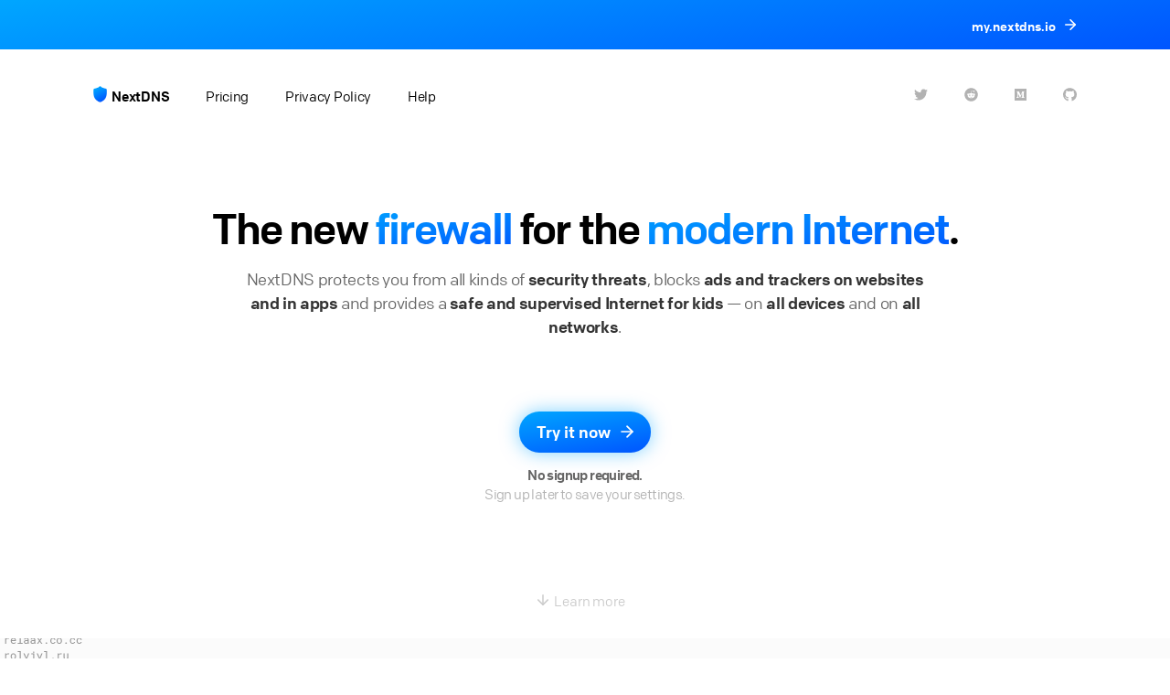

--- FILE ---
content_type: text/html; charset=utf-8
request_url: https://nextdns.io/?from=nudysqw4
body_size: 15487
content:
<!DOCTYPE html><html lang="en"><head><meta name="viewport" content="width=device-width"/><meta charSet="utf-8"/><title>NextDNS - The new firewall for the modern Internet</title><meta name="robots" content="index,follow"/><meta name="googlebot" content="index,follow"/><meta name="description" content="NextDNS protects you from all kinds of security threats, blocks ads and trackers on websites and in apps and provides a safe and supervised Internet for kids — on all devices and on all networks."/><link rel="alternate" hrefLang="fr" href="https://nextdns.io/fr"/><link rel="alternate" hrefLang="de" href="https://nextdns.io/de"/><link rel="alternate" hrefLang="nl" href="https://nextdns.io/nl"/><link rel="alternate" hrefLang="zh" href="https://nextdns.io/zh"/><link rel="alternate" hrefLang="zht" href="https://nextdns.io/zht"/><meta name="twitter:card" content="summary_large_image"/><meta name="twitter:site" content="@NextDNS"/><meta name="twitter:creator" content="@NextDNS"/><meta property="og:title" content="NextDNS"/><meta property="og:description" content="The new firewall for the modern Internet"/><meta property="og:url" content="https://nextdns.io/"/><meta property="og:image" content="https://nextdns.io/static/og-image.jpg"/><meta property="og:image:alt" content="NextDNS"/><meta property="og:image:width" content="1700"/><meta property="og:image:height" content="956"/><meta property="og:site_name" content="NextDNS"/><link rel="canonical" href="https://nextdns.io/"/><meta name="next-head-count" content="23"/><link rel="preload" href="/_next/static/css/b0e425e902d034017f4e.css" as="style"/><link rel="stylesheet" href="/_next/static/css/b0e425e902d034017f4e.css" data-n-g=""/><noscript data-n-css=""></noscript><link rel="preload" href="/_next/static/chunks/webpack-245f049e565ebf942e09.js" as="script"/><link rel="preload" href="/_next/static/chunks/framework.bf337b07faa30cce02dc.js" as="script"/><link rel="preload" href="/_next/static/chunks/commons.b56140d7a3cd1905ff7d.js" as="script"/><link rel="preload" href="/_next/static/chunks/main-8e6f2c9b9fc54c0485bd.js" as="script"/><link rel="preload" href="/_next/static/chunks/98b78d6bcdb813b8dd3afc652e524944fa8a7bed.fe72095a4feb4cc465cd.js" as="script"/><link rel="preload" href="/_next/static/chunks/pages/_app-d7c915b9fa4413c5075f.js" as="script"/><link rel="preload" href="/_next/static/chunks/a9a7754c.23a333910f68822c7182.js" as="script"/><link rel="preload" href="/_next/static/chunks/bc53bfdc53ff0414f7b3a78d461b7e4cc1859c2c.147a876dc95ab374b36d.js" as="script"/><link rel="preload" href="/_next/static/chunks/48bbbcdbab0853c3688a3663dcd92ea523043fa0.f4030129946aa66f2a70.js" as="script"/><link rel="preload" href="/_next/static/chunks/pages/index-6b374565205a7cf0be14.js" as="script"/></head><body><div id="__next"><div class="index"><div class="hero"><div class="account-banner"><div class="container"><a class="account-banner-content" href="https://my.nextdns.io"><div class="grow"></div><div class="text">my.nextdns.io</div><div class="icon"><svg xmlns="http://www.w3.org/2000/svg" width="24" height="24" viewBox="0 0 24 24" fill="none" stroke="currentColor" stroke-width="2" stroke-linecap="round" stroke-linejoin="round"><line x1="5" y1="12" x2="19" y2="12"></line><polyline points="12 5 19 12 12 19"></polyline></svg></div></a></div></div><div class="menu"><div class="menu-inner"><div class="menu-item logo"><a href="/">NextDNS</a></div><div class="menu-item"><a href="/pricing">Pricing</a></div><div class="menu-item"><a href="/privacy">Privacy Policy</a></div><div class="menu-item"><a href="https://help.nextdns.io">Help</a></div><div class="separator"></div><div class="menu-item social twitter"><a href="https://twitter.com/NextDNS"><svg aria-hidden="true" focusable="false" data-prefix="fab" data-icon="twitter" class="svg-inline--fa fa-twitter fa-w-16 icon" role="img" xmlns="http://www.w3.org/2000/svg" viewBox="0 0 512 512"><path fill="currentColor" d="M459.37 151.716c.325 4.548.325 9.097.325 13.645 0 138.72-105.583 298.558-298.558 298.558-59.452 0-114.68-17.219-161.137-47.106 8.447.974 16.568 1.299 25.34 1.299 49.055 0 94.213-16.568 130.274-44.832-46.132-.975-84.792-31.188-98.112-72.772 6.498.974 12.995 1.624 19.818 1.624 9.421 0 18.843-1.3 27.614-3.573-48.081-9.747-84.143-51.98-84.143-102.985v-1.299c13.969 7.797 30.214 12.67 47.431 13.319-28.264-18.843-46.781-51.005-46.781-87.391 0-19.492 5.197-37.36 14.294-52.954 51.655 63.675 129.3 105.258 216.365 109.807-1.624-7.797-2.599-15.918-2.599-24.04 0-57.828 46.782-104.934 104.934-104.934 30.213 0 57.502 12.67 76.67 33.137 23.715-4.548 46.456-13.32 66.599-25.34-7.798 24.366-24.366 44.833-46.132 57.827 21.117-2.273 41.584-8.122 60.426-16.243-14.292 20.791-32.161 39.308-52.628 54.253z"></path></svg></a></div><div class="menu-item social reddit"><a href="https://www.reddit.com/r/nextdns"><svg aria-hidden="true" focusable="false" data-prefix="fab" data-icon="reddit" class="svg-inline--fa fa-reddit fa-w-16 icon" role="img" xmlns="http://www.w3.org/2000/svg" viewBox="0 0 512 512"><path fill="currentColor" d="M201.5 305.5c-13.8 0-24.9-11.1-24.9-24.6 0-13.8 11.1-24.9 24.9-24.9 13.6 0 24.6 11.1 24.6 24.9 0 13.6-11.1 24.6-24.6 24.6zM504 256c0 137-111 248-248 248S8 393 8 256 119 8 256 8s248 111 248 248zm-132.3-41.2c-9.4 0-17.7 3.9-23.8 10-22.4-15.5-52.6-25.5-86.1-26.6l17.4-78.3 55.4 12.5c0 13.6 11.1 24.6 24.6 24.6 13.8 0 24.9-11.3 24.9-24.9s-11.1-24.9-24.9-24.9c-9.7 0-18 5.8-22.1 13.8l-61.2-13.6c-3-.8-6.1 1.4-6.9 4.4l-19.1 86.4c-33.2 1.4-63.1 11.3-85.5 26.8-6.1-6.4-14.7-10.2-24.1-10.2-34.9 0-46.3 46.9-14.4 62.8-1.1 5-1.7 10.2-1.7 15.5 0 52.6 59.2 95.2 132 95.2 73.1 0 132.3-42.6 132.3-95.2 0-5.3-.6-10.8-1.9-15.8 31.3-16 19.8-62.5-14.9-62.5zM302.8 331c-18.2 18.2-76.1 17.9-93.6 0-2.2-2.2-6.1-2.2-8.3 0-2.5 2.5-2.5 6.4 0 8.6 22.8 22.8 87.3 22.8 110.2 0 2.5-2.2 2.5-6.1 0-8.6-2.2-2.2-6.1-2.2-8.3 0zm7.7-75c-13.6 0-24.6 11.1-24.6 24.9 0 13.6 11.1 24.6 24.6 24.6 13.8 0 24.9-11.1 24.9-24.6 0-13.8-11-24.9-24.9-24.9z"></path></svg></a></div><div class="menu-item social medium"><a href="https://medium.com/nextdns"><svg aria-hidden="true" focusable="false" data-prefix="fab" data-icon="medium" class="svg-inline--fa fa-medium fa-w-14 icon" role="img" xmlns="http://www.w3.org/2000/svg" viewBox="0 0 448 512"><path fill="currentColor" d="M0 32v448h448V32H0zm372.2 106.1l-24 23c-2.1 1.6-3.1 4.2-2.7 6.7v169.3c-.4 2.6.6 5.2 2.7 6.7l23.5 23v5.1h-118V367l24.3-23.6c2.4-2.4 2.4-3.1 2.4-6.7V199.8l-67.6 171.6h-9.1L125 199.8v115c-.7 4.8 1 9.7 4.4 13.2l31.6 38.3v5.1H71.2v-5.1l31.6-38.3c3.4-3.5 4.9-8.4 4.1-13.2v-133c.4-3.7-1-7.3-3.8-9.8L75 138.1V133h87.3l67.4 148L289 133.1h83.2v5z"></path></svg></a></div><div class="menu-item social github"><a href="https://github.com/nextdns"><svg aria-hidden="true" focusable="false" data-prefix="fab" data-icon="github" class="svg-inline--fa fa-github fa-w-16 icon" role="img" xmlns="http://www.w3.org/2000/svg" viewBox="0 0 496 512"><path fill="currentColor" d="M165.9 397.4c0 2-2.3 3.6-5.2 3.6-3.3.3-5.6-1.3-5.6-3.6 0-2 2.3-3.6 5.2-3.6 3-.3 5.6 1.3 5.6 3.6zm-31.1-4.5c-.7 2 1.3 4.3 4.3 4.9 2.6 1 5.6 0 6.2-2s-1.3-4.3-4.3-5.2c-2.6-.7-5.5.3-6.2 2.3zm44.2-1.7c-2.9.7-4.9 2.6-4.6 4.9.3 2 2.9 3.3 5.9 2.6 2.9-.7 4.9-2.6 4.6-4.6-.3-1.9-3-3.2-5.9-2.9zM244.8 8C106.1 8 0 113.3 0 252c0 110.9 69.8 205.8 169.5 239.2 12.8 2.3 17.3-5.6 17.3-12.1 0-6.2-.3-40.4-.3-61.4 0 0-70 15-84.7-29.8 0 0-11.4-29.1-27.8-36.6 0 0-22.9-15.7 1.6-15.4 0 0 24.9 2 38.6 25.8 21.9 38.6 58.6 27.5 72.9 20.9 2.3-16 8.8-27.1 16-33.7-55.9-6.2-112.3-14.3-112.3-110.5 0-27.5 7.6-41.3 23.6-58.9-2.6-6.5-11.1-33.3 2.6-67.9 20.9-6.5 69 27 69 27 20-5.6 41.5-8.5 62.8-8.5s42.8 2.9 62.8 8.5c0 0 48.1-33.6 69-27 13.7 34.7 5.2 61.4 2.6 67.9 16 17.7 25.8 31.5 25.8 58.9 0 96.5-58.9 104.2-114.8 110.5 9.2 7.9 17 22.9 17 46.4 0 33.7-.3 75.4-.3 83.6 0 6.5 4.6 14.4 17.3 12.1C428.2 457.8 496 362.9 496 252 496 113.3 383.5 8 244.8 8zM97.2 352.9c-1.3 1-1 3.3.7 5.2 1.6 1.6 3.9 2.3 5.2 1 1.3-1 1-3.3-.7-5.2-1.6-1.6-3.9-2.3-5.2-1zm-10.8-8.1c-.7 1.3.3 2.9 2.3 3.9 1.6 1 3.6.7 4.3-.7.7-1.3-.3-2.9-2.3-3.9-2-.6-3.6-.3-4.3.7zm32.4 35.6c-1.6 1.3-1 4.3 1.3 6.2 2.3 2.3 5.2 2.6 6.5 1 1.3-1.3.7-4.3-1.3-6.2-2.2-2.3-5.2-2.6-6.5-1zm-11.4-14.7c-1.6 1-1.6 3.6 0 5.9 1.6 2.3 4.3 3.3 5.6 2.3 1.6-1.3 1.6-3.9 0-6.2-1.4-2.3-4-3.3-5.6-2z"></path></svg></a></div></div></div><div class="content container"><div class="content-inner"><div class="tagline">The new <span class="emphasis">firewall</span> for the <span class="emphasis">modern Internet</span>.</div><div class="pitch">NextDNS protects you from all kinds of <span class="emphasis">security threats</span>, blocks <span class="emphasis">ads and trackers on websites and in apps</span> and provides a <span class="emphasis">safe and supervised Internet for kids</span> — on <span class="emphasis">all devices</span> and on <span class="emphasis">all networks</span>.</div><div class="try-button"><a class="button " href="https://my.nextdns.io/start"><div class="button-inner"><div class="text">Try it now</div><div class="icon"><svg xmlns="http://www.w3.org/2000/svg" width="24" height="24" viewBox="0 0 24 24" fill="none" stroke="currentColor" stroke-width="2" stroke-linecap="round" stroke-linejoin="round" class="icon-svg"><line x1="5" y1="12" x2="19" y2="12"></line><polyline points="12 5 19 12 12 19"></polyline></svg></div></div></a><div class="info"><div class="info-inner"><div class="primary">No signup required.</div><div class="secondary">Sign up later to save your settings.</div></div></div></div></div></div><div class="more container"><div class="icon"><svg xmlns="http://www.w3.org/2000/svg" width="24" height="24" viewBox="0 0 24 24" fill="none" stroke="currentColor" stroke-width="2" stroke-linecap="round" stroke-linejoin="round"><line x1="12" y1="5" x2="12" y2="19"></line><polyline points="19 12 12 19 5 12"></polyline></svg></div><div class="text">Learn more</div></div></div><div class="key-features"><div class="feature security"><div class="container"><div class="info"><div class="short"><span>Security</span></div><div class="title">Protect yourself against malware and phishing attacks, cryptojacking and more.</div><div class="text"><div>Determine your threat model and fine-tune your security strategy by enabling 10+ different types of protections.</div><div>Use the most trusted threat intelligence feeds containing millions of malicious domains — all updated in real-time.</div><div>Go beyond the domain — we analyze DNS questions and answers on-the-fly (in a matter of nanoseconds) in order to detect and block malicious behavior.</div><div>With usually only a few hours between domain registration and the start of an attack, our threat intelligence system is built to catch malicious domains earlier than classic security solutions.</div></div><div class="protections"><div class="protection">Threat Intelligence Feeds</div><div class="protection">Google Safe Browsing</div><div class="protection">Cryptojacking</div><div class="protection">DNS Rebinding</div><div class="protection">IDN Homographs</div><div class="protection">Typosquatting</div><div class="protection">Domain Generation Algorithms (DGAs)</div><div class="protection">Newly Registered Domains (NRDs)</div><div class="protection">Parked Domains</div><div class="protection">Top-Level Domains (TLDs)</div><div class="protection">Child Sexual Abuse Material</div></div></div></div></div><div class="feature privacy"><div class="container"><div class="info"><div class="short"><span>Privacy</span></div><div class="title">Block ads and trackers on websites and in apps — including the most devious ones.</div><div class="text"><div>Use the most popular ads &amp; trackers blocklists — millions of domains all updated in real-time.</div><div>With Native Tracking Protection, block wide spectrum trackers that record your activity on a device at the operating system level.</div><div>Detect and block third-party trackers disguising themselves as first-party to circumvent browsers&#x27; privacy protections like ITP.</div></div></div></div></div><div class="feature parentalcontrol"><div class="container"><div class="info"><div class="short"><span>Parental Control</span></div><div class="title">Protect your kids and control what they can access online, and when.</div><div class="text"><div>Block all websites containing porn, violence, piracy and more.</div><div>Enforce SafeSearch — filter explicit results on all search engines, including images and videos.</div><div>Enforce YouTube Restricted Mode — filter mature videos on YouTube and other websites.</div><div>Block specific websites, apps and games — Facebook, Tinder, Fortnite and many more.</div><div>With Recreation Time, only allow access to some websites, apps or games during specific times each day.</div></div><div class="services"><div class="service facebook"><div class="logo"></div><div class="name">Facebook</div></div><div class="service tiktok"><div class="logo"></div><div class="name">TikTok</div></div><div class="service snapchat"><div class="logo"></div><div class="name">Snapchat</div></div><div class="service tinder"><div class="logo"></div><div class="name">Tinder</div></div><div class="service fortnite"><div class="logo"></div><div class="name">Fortnite</div></div><div class="service instagram"><div class="logo"></div><div class="name">Instagram</div></div><div class="service twitch"><div class="logo"></div><div class="name">Twitch</div></div><div class="service youtube"><div class="logo"></div><div class="name">YouTube</div></div></div></div></div></div><div class="feature analytics-logs"><div class="container"><div class="info"><div class="short"><span>Analytics &amp; Logs</span></div><div class="title">See what&#x27;s happening on your devices with in-depth analytics and real-time logs.</div><div class="text"><div>Measure the efficiency of your security, privacy and parental control strategies.</div><div>Decide how long your logs are kept — from one hour up to two years — or disable logging completely for a no-logs experience.</div><div>Meet your data residency requirements by choosing where your logs are stored — United States, European Union, United Kingdom or Switzerland.</div><div>With Tracker Insights, see who is tracking you, how much of your web traffic they are tracking, and more.</div></div></div></div></div><div class="feature setup"><div class="container"><div class="info"><div class="short"><span>Setup</span></div><div class="title">Natively supported on all major platforms — it only takes a few seconds to set up.</div><div class="text"><div>Enjoy the privacy and security benefits of DNS-over-HTTPS and DNS-over-TLS — the modern and encrypted DNS protocols.</div><div>Cover all networks — at home, on cellular, at work and on public Wi-Fi.</div><div>Zero impact on your CPU, memory or battery life — it&#x27;s all done at the DNS level, not on your device.</div></div><div class="platforms"><div class="platform apple"></div><div class="platform android"></div><div class="platform windows"></div><div class="platform chrome"></div><div class="platform firefox"></div><div class="platform edge"></div><div class="platform brave"></div><div class="platform ubiquiti"></div></div></div></div></div></div><div class="more-features"><div class="container"><div class="subtle-title"><span>More features</span></div><div class="features"><div class="feature"><div class="title">Unlimited Configurations</div><div class="text">Create as many different configurations as you want in your account — each with their own settings.</div></div><div class="feature"><div class="title">Custom Denylist/Allowlist</div><div class="text">Manually block or allow an unlimited amount of domains.</div></div><div class="feature"><div class="title">Customizable Block Page</div><div class="text">Customize the optional page that shows up when a domain is being blocked.</div></div><div class="feature"><div class="title">Rewrites</div><div class="text">Set or override the DNS response for any domain.</div></div><div class="feature"><div class="title">DNSSEC</div><div class="text">Automatically validate the authenticity of DNS answers.</div></div><div class="feature"><div class="title">Handshake</div><div class="text">Try the experimental peer-to-peer root naming system.</div></div></div></div></div><div class="network"><div class="container"><div class="subtle-title"><span>Ultra-Low Latency Network</span></div><div class="map"><svg viewBox="0 0 800 480" class="rsm-svg " data-tip=""><g class="rsm-geographies "></g><g transform="translate(230.72564422138058, 193.49528644572857)" class="rsm-marker "><circle r="5" fill-opacity="0"></circle><circle class="map-dot" fill="#b418ff"></circle></g><g transform="translate(133.60106838772177, 212.2850007341122)" class="rsm-marker "><circle r="5" fill-opacity="0"></circle><circle class="map-dot" fill="#b418ff"></circle></g><g transform="translate(201.50563909615354, 189.75699356363128)" class="rsm-marker "><circle r="5" fill-opacity="0"></circle><circle class="map-dot" fill="#b418ff"></circle></g><g transform="translate(179.2897084572631, 215.78910402376377)" class="rsm-marker "><circle r="5" fill-opacity="0"></circle><circle class="map-dot" fill="#b418ff"></circle></g><g transform="translate(132.1135971235771, 173.1307708644587)" class="rsm-marker "><circle r="5" fill-opacity="0"></circle><circle class="map-dot" fill="#b418ff"></circle></g><g transform="translate(206.27375528675802, 213.06116463531376)" class="rsm-marker "><circle r="5" fill-opacity="0"></circle><circle class="map-dot" fill="#b418ff"></circle></g><g transform="translate(127.23456055906894, 203.1273781883739)" class="rsm-marker "><circle r="5" fill-opacity="0"></circle><circle class="map-dot" fill="#b418ff"></circle></g><g transform="translate(213.33718307342676, 234.71162209874765)" class="rsm-marker "><circle r="5" fill-opacity="0"></circle><circle class="map-dot" fill="#b418ff"></circle></g><g transform="translate(223.688238286883, 198.66774957605963)" class="rsm-marker "><circle r="5" fill-opacity="0"></circle><circle class="map-dot" fill="#b418ff"></circle></g><g transform="translate(176.45764415899737, 222.68470063175542)" class="rsm-marker "><circle r="5" fill-opacity="0"></circle><circle class="map-dot" fill="#b418ff"></circle></g><g transform="translate(237.51729901590897, 188.7233229678811)" class="rsm-marker "><circle r="5" fill-opacity="0"></circle><circle class="map-dot" fill="#b418ff"></circle></g><g transform="translate(214.39953540225693, 209.03645746219001)" class="rsm-marker "><circle r="5" fill-opacity="0"></circle><circle class="map-dot" fill="#b418ff"></circle></g><g transform="translate(211.3423475441509, 195.6555618119063)" class="rsm-marker "><circle r="5" fill-opacity="0"></circle><circle class="map-dot" fill="#b418ff"></circle></g><g transform="translate(164.43428818132813, 196.29166400900993)" class="rsm-marker "><circle r="5" fill-opacity="0"></circle><circle class="map-dot" fill="#b418ff"></circle></g><g transform="translate(212.12064747737446, 188.80691151406165)" class="rsm-marker "><circle r="5" fill-opacity="0"></circle><circle class="map-dot" fill="#b418ff"></circle></g><g transform="translate(42.66054510803076, 246.58028159120602)" class="rsm-marker "><circle r="5" fill-opacity="0"></circle><circle class="map-dot" fill="#b418ff"></circle></g><g transform="translate(181.44526020978202, 224.06043866885562)" class="rsm-marker "><circle r="5" fill-opacity="0"></circle><circle class="map-dot" fill="#b418ff"></circle></g><g transform="translate(211.29237818315212, 222.50801733412698)" class="rsm-marker "><circle r="5" fill-opacity="0"></circle><circle class="map-dot" fill="#b418ff"></circle></g><g transform="translate(186.34867905886546, 198.11908764002737)" class="rsm-marker "><circle r="5" fill-opacity="0"></circle><circle class="map-dot" fill="#b418ff"></circle></g><g transform="translate(191.6628756010634, 181.02910795335296)" class="rsm-marker "><circle r="5" fill-opacity="0"></circle><circle class="map-dot" fill="#b418ff"></circle></g><g transform="translate(211.45055964769978, 227.36474169832263)" class="rsm-marker "><circle r="5" fill-opacity="0"></circle><circle class="map-dot" fill="#b418ff"></circle></g><g transform="translate(130.07398136253926, 179.461828710849)" class="rsm-marker "><circle r="5" fill-opacity="0"></circle><circle class="map-dot" fill="#b418ff"></circle></g><g transform="translate(146.6167822059778, 213.9712161434669)" class="rsm-marker "><circle r="5" fill-opacity="0"></circle><circle class="map-dot" fill="#b418ff"></circle></g><g transform="translate(217.90029576551936, 194.27885694083636)" class="rsm-marker "><circle r="5" fill-opacity="0"></circle><circle class="map-dot" fill="#b418ff"></circle></g><g transform="translate(126.32265838459722, 201.88199047875463)" class="rsm-marker "><circle r="5" fill-opacity="0"></circle><circle class="map-dot" fill="#b418ff"></circle></g><g transform="translate(150.23544279937443, 193.35696787378322)" class="rsm-marker "><circle r="5" fill-opacity="0"></circle><circle class="map-dot" fill="#b418ff"></circle></g><g transform="translate(195.50834067553538, 199.46521157746133)" class="rsm-marker "><circle r="5" fill-opacity="0"></circle><circle class="map-dot" fill="#b418ff"></circle></g><g transform="translate(141.15763637235108, 206.40116568147124)" class="rsm-marker "><circle r="5" fill-opacity="0"></circle><circle class="map-dot" fill="#b418ff"></circle></g><g transform="translate(220.4164418746544, 184.9468697791716)" class="rsm-marker "><circle r="5" fill-opacity="0"></circle><circle class="map-dot" fill="#b418ff"></circle></g><g transform="translate(233.32419050490728, 179.47195374211975)" class="rsm-marker "><circle r="5" fill-opacity="0"></circle><circle class="map-dot" fill="#b418ff"></circle></g><g transform="translate(131.61869674539219, 168.05027979738182)" class="rsm-marker "><circle r="5" fill-opacity="0"></circle><circle class="map-dot" fill="#b418ff"></circle></g><g transform="translate(170.75634170669903, 251.48036479934257)" class="rsm-marker "><circle r="5" fill-opacity="0"></circle><circle class="map-dot" fill="#b418ff"></circle></g><g transform="translate(161.76832112619525, 248.27556333310957)" class="rsm-marker "><circle r="5" fill-opacity="0"></circle><circle class="map-dot" fill="#b418ff"></circle></g><g transform="translate(387.85182717456263, 161.1278747554311)" class="rsm-marker "><circle r="5" fill-opacity="0"></circle><circle class="map-dot" fill="#b418ff"></circle></g><g transform="translate(383.39047870059346, 154.95537036310986)" class="rsm-marker "><circle r="5" fill-opacity="0"></circle><circle class="map-dot" fill="#b418ff"></circle></g><g transform="translate(397.633441501758, 158.39986513124376)" class="rsm-marker "><circle r="5" fill-opacity="0"></circle><circle class="map-dot" fill="#b418ff"></circle></g><g transform="translate(392.94347524907056, 169.2011542397281)" class="rsm-marker "><circle r="5" fill-opacity="0"></circle><circle class="map-dot" fill="#b418ff"></circle></g><g transform="translate(399.35298712277745, 185.98707533932298)" class="rsm-marker "><circle r="5" fill-opacity="0"></circle><circle class="map-dot" fill="#b418ff"></circle></g><g transform="translate(406.14972523493395, 165.47429844133327)" class="rsm-marker "><circle r="5" fill-opacity="0"></circle><circle class="map-dot" fill="#b418ff"></circle></g><g transform="translate(415.6643587783657, 157.99355652032722)" class="rsm-marker "><circle r="5" fill-opacity="0"></circle><circle class="map-dot" fill="#b418ff"></circle></g><g transform="translate(412.1962500613244, 171.55219967488435)" class="rsm-marker "><circle r="5" fill-opacity="0"></circle><circle class="map-dot" fill="#b418ff"></circle></g><g transform="translate(402.03360466934964, 162.0406470636289)" class="rsm-marker "><circle r="5" fill-opacity="0"></circle><circle class="map-dot" fill="#b418ff"></circle></g><g transform="translate(411.05993776836266, 167.53064282835072)" class="rsm-marker "><circle r="5" fill-opacity="0"></circle><circle class="map-dot" fill="#b418ff"></circle></g><g transform="translate(397.0273019790657, 163.21426009249768)" class="rsm-marker "><circle r="5" fill-opacity="0"></circle><circle class="map-dot" fill="#b418ff"></circle></g><g transform="translate(400.75024563692136, 166.414130546792)" class="rsm-marker "><circle r="5" fill-opacity="0"></circle><circle class="map-dot" fill="#b418ff"></circle></g><g transform="translate(405.7237308600853, 173.84706797014945)" class="rsm-marker "><circle r="5" fill-opacity="0"></circle><circle class="map-dot" fill="#b418ff"></circle></g><g transform="translate(380.12833687718705, 194.34737441739543)" class="rsm-marker "><circle r="5" fill-opacity="0"></circle><circle class="map-dot" fill="#b418ff"></circle></g><g transform="translate(392.6169520837798, 191.55401510343552)" class="rsm-marker "><circle r="5" fill-opacity="0"></circle><circle class="map-dot" fill="#b418ff"></circle></g><g transform="translate(375.11914611728474, 155.3711119192952)" class="rsm-marker "><circle r="5" fill-opacity="0"></circle><circle class="map-dot" fill="#b418ff"></circle></g><g transform="translate(424.4650879046193, 135.87672495263794)" class="rsm-marker "><circle r="5" fill-opacity="0"></circle><circle class="map-dot" fill="#b418ff"></circle></g><g transform="translate(409.6553402089386, 133.91016335478722)" class="rsm-marker "><circle r="5" fill-opacity="0"></circle><circle class="map-dot" fill="#b418ff"></circle></g><g transform="translate(413.6850367361207, 147.91554615499246)" class="rsm-marker "><circle r="5" fill-opacity="0"></circle><circle class="map-dot" fill="#b418ff"></circle></g><g transform="translate(407.32782255980453, 179.5834017758827)" class="rsm-marker "><circle r="5" fill-opacity="0"></circle><circle class="map-dot" fill="#b418ff"></circle></g><g transform="translate(418.46285683760715, 177.815237226754)" class="rsm-marker "><circle r="5" fill-opacity="0"></circle><circle class="map-dot" fill="#b418ff"></circle></g><g transform="translate(431.39822918636634, 158.9065683878002)" class="rsm-marker "><circle r="5" fill-opacity="0"></circle><circle class="map-dot" fill="#b418ff"></circle></g><g transform="translate(422.1985330631677, 171.3300757578592)" class="rsm-marker "><circle r="5" fill-opacity="0"></circle><circle class="map-dot" fill="#b418ff"></circle></g><g transform="translate(418.00463362350547, 165.6122288904695)" class="rsm-marker "><circle r="5" fill-opacity="0"></circle><circle class="map-dot" fill="#b418ff"></circle></g><g transform="translate(437.3585881919398, 187.73884329186967)" class="rsm-marker "><circle r="5" fill-opacity="0"></circle><circle class="map-dot" fill="#b418ff"></circle></g><g transform="translate(423.7367231414407, 171.51118769332462)" class="rsm-marker "><circle r="5" fill-opacity="0"></circle><circle class="map-dot" fill="#b418ff"></circle></g><g transform="translate(437.05114975465153, 143.76638562188418)" class="rsm-marker "><circle r="5" fill-opacity="0"></circle><circle class="map-dot" fill="#b418ff"></circle></g><g transform="translate(439.8217711157808, 151.10396509269623)" class="rsm-marker "><circle r="5" fill-opacity="0"></circle><circle class="map-dot" fill="#b418ff"></circle></g><g transform="translate(437.9353356561871, 135.51529048633756)" class="rsm-marker "><circle r="5" fill-opacity="0"></circle><circle class="map-dot" fill="#b418ff"></circle></g><g transform="translate(464.847197323218, 147.65731721280397)" class="rsm-marker "><circle r="5" fill-opacity="0"></circle><circle class="map-dot" fill="#b418ff"></circle></g><g transform="translate(449.13594372019037, 133.85212887563495)" class="rsm-marker "><circle r="5" fill-opacity="0"></circle><circle class="map-dot" fill="#b418ff"></circle></g><g transform="translate(669.8786048202854, 170.49879670361327)" class="rsm-marker "><circle r="5" fill-opacity="0"></circle><circle class="map-dot" fill="#b418ff"></circle></g><g transform="translate(451.3627705640071, 164.4547676559515)" class="rsm-marker "><circle r="5" fill-opacity="0"></circle><circle class="map-dot" fill="#b418ff"></circle></g><g transform="translate(421.582089180219, 178.53790024801276)" class="rsm-marker "><circle r="5" fill-opacity="0"></circle><circle class="map-dot" fill="#b418ff"></circle></g><g transform="translate(449.5520444000663, 192.64336653102285)" class="rsm-marker "><circle r="5" fill-opacity="0"></circle><circle class="map-dot" fill="#b418ff"></circle></g><g transform="translate(459.6958131162519, 209.1521383489279)" class="rsm-marker "><circle r="5" fill-opacity="0"></circle><circle class="map-dot" fill="#b418ff"></circle></g><g transform="translate(431.07301215225226, 181.59592882139555)" class="rsm-marker "><circle r="5" fill-opacity="0"></circle><circle class="map-dot" fill="#b418ff"></circle></g><g transform="translate(427.8399588275988, 173.48308767318508)" class="rsm-marker "><circle r="5" fill-opacity="0"></circle><circle class="map-dot" fill="#b418ff"></circle></g><g transform="translate(443.0267138348845, 182.6604638437296)" class="rsm-marker "><circle r="5" fill-opacity="0"></circle><circle class="map-dot" fill="#b418ff"></circle></g><g transform="translate(448.4674428817693, 174.95366925786328)" class="rsm-marker "><circle r="5" fill-opacity="0"></circle><circle class="map-dot" fill="#b418ff"></circle></g><g transform="translate(438.17373931803843, 133.0453541469389)" class="rsm-marker "><circle r="5" fill-opacity="0"></circle><circle class="map-dot" fill="#b418ff"></circle></g><g transform="translate(368.50376356071934, 199.19413732228503)" class="rsm-marker "><circle r="5" fill-opacity="0"></circle><circle class="map-dot" fill="#b418ff"></circle></g><g transform="translate(344.5412244108772, 119.31244926841066)" class="rsm-marker "><circle r="5" fill-opacity="0"></circle><circle class="map-dot" fill="#b418ff"></circle></g><g transform="translate(438.7042103246373, 201.29064413139662)" class="rsm-marker "><circle r="5" fill-opacity="0"></circle><circle class="map-dot" fill="#b418ff"></circle></g><g transform="translate(433.41449880745984, 189.7764621019483)" class="rsm-marker "><circle r="5" fill-opacity="0"></circle><circle class="map-dot" fill="#b418ff"></circle></g><g transform="translate(419.03410664041616, 207.16960592906412)" class="rsm-marker "><circle r="5" fill-opacity="0"></circle><circle class="map-dot" fill="#b418ff"></circle></g><g transform="translate(430.06940428030964, 191.72067057889691)" class="rsm-marker "><circle r="5" fill-opacity="0"></circle><circle class="map-dot" fill="#b418ff"></circle></g><g transform="translate(432.79862773203257, 187.8404285268321)" class="rsm-marker "><circle r="5" fill-opacity="0"></circle><circle class="map-dot" fill="#b418ff"></circle></g><g transform="translate(751.7914624018184, 358.3016386959034)" class="rsm-marker "><circle r="5" fill-opacity="0"></circle><circle class="map-dot" fill="#b418ff"></circle></g><g transform="translate(617.4992657713432, 297.92959876656516)" class="rsm-marker "><circle r="5" fill-opacity="0"></circle><circle class="map-dot" fill="#b418ff"></circle></g><g transform="translate(687.9136890757111, 208.0410581413755)" class="rsm-marker "><circle r="5" fill-opacity="0"></circle><circle class="map-dot" fill="#b418ff"></circle></g><g transform="translate(679.2509704409607, 210.52129261735064)" class="rsm-marker "><circle r="5" fill-opacity="0"></circle><circle class="map-dot" fill="#b418ff"></circle></g><g transform="translate(659.2636084202256, 202.47537650517356)" class="rsm-marker "><circle r="5" fill-opacity="0"></circle><circle class="map-dot" fill="#b418ff"></circle></g><g transform="translate(637.5201276194069, 243.92111376630638)" class="rsm-marker "><circle r="5" fill-opacity="0"></circle><circle class="map-dot" fill="#b418ff"></circle></g><g transform="translate(652.4716497983474, 236.78830590601333)" class="rsm-marker "><circle r="5" fill-opacity="0"></circle><circle class="map-dot" fill="#b418ff"></circle></g><g transform="translate(463.07983530496347, 217.7217795366435)" class="rsm-marker "><circle r="5" fill-opacity="0"></circle><circle class="map-dot" fill="#b418ff"></circle></g><g transform="translate(508.41788680555294, 236.2895301009288)" class="rsm-marker "><circle r="5" fill-opacity="0"></circle><circle class="map-dot" fill="#b418ff"></circle></g><g transform="translate(489.7492976277942, 237.59445461880503)" class="rsm-marker "><circle r="5" fill-opacity="0"></circle><circle class="map-dot" fill="#b418ff"></circle></g><g transform="translate(623.9273640901231, 316.91111710904477)" class="rsm-marker "><circle r="5" fill-opacity="0"></circle><circle class="map-dot" fill="#b418ff"></circle></g><g transform="translate(612.6768717366084, 293.21996457850815)" class="rsm-marker "><circle r="5" fill-opacity="0"></circle><circle class="map-dot" fill="#b418ff"></circle></g><g transform="translate(654.1176105610934, 263.99631902198826)" class="rsm-marker "><circle r="5" fill-opacity="0"></circle><circle class="map-dot" fill="#b418ff"></circle></g><g transform="translate(609.1834525404972, 266.1648002200213)" class="rsm-marker "><circle r="5" fill-opacity="0"></circle><circle class="map-dot" fill="#b418ff"></circle></g><g transform="translate(619.5348061247379, 247.3099601350944)" class="rsm-marker "><circle r="5" fill-opacity="0"></circle><circle class="map-dot" fill="#b418ff"></circle></g><g transform="translate(547.7638495722372, 252.40945717342026)" class="rsm-marker "><circle r="5" fill-opacity="0"></circle><circle class="map-dot" fill="#b418ff"></circle></g><g transform="translate(555.494083196482, 227.16086302351204)" class="rsm-marker "><circle r="5" fill-opacity="0"></circle><circle class="map-dot" fill="#b418ff"></circle></g><g transform="translate(581.0723897432113, 243.25436239716714)" class="rsm-marker "><circle r="5" fill-opacity="0"></circle><circle class="map-dot" fill="#b418ff"></circle></g><g transform="translate(560.2984565762288, 256.8023293620488)" class="rsm-marker "><circle r="5" fill-opacity="0"></circle><circle class="map-dot" fill="#b418ff"></circle></g><g transform="translate(564.730436175474, 267.8943409878677)" class="rsm-marker "><circle r="5" fill-opacity="0"></circle><circle class="map-dot" fill="#b418ff"></circle></g><g transform="translate(558.8496268914286, 268.1793750773764)" class="rsm-marker "><circle r="5" fill-opacity="0"></circle><circle class="map-dot" fill="#b418ff"></circle></g><g transform="translate(650.5412998345769, 220.0609015180386)" class="rsm-marker "><circle r="5" fill-opacity="0"></circle><circle class="map-dot" fill="#b418ff"></circle></g><g transform="translate(638.1167563383335, 197.4235558931151)" class="rsm-marker "><circle r="5" fill-opacity="0"></circle><circle class="map-dot" fill="#b418ff"></circle></g><g transform="translate(635.3338986784493, 241.7874328079779)" class="rsm-marker "><circle r="5" fill-opacity="0"></circle><circle class="map-dot" fill="#b418ff"></circle></g><g transform="translate(635.2811257574037, 221.79910616590718)" class="rsm-marker "><circle r="5" fill-opacity="0"></circle><circle class="map-dot" fill="#b418ff"></circle></g><g transform="translate(713.4033800710251, 389.65424252600536)" class="rsm-marker "><circle r="5" fill-opacity="0"></circle><circle class="map-dot" fill="#b418ff"></circle></g><g transform="translate(697.8538545015334, 400.57075194114924)" class="rsm-marker "><circle r="5" fill-opacity="0"></circle><circle class="map-dot" fill="#b418ff"></circle></g><g transform="translate(685.7924287017299, 392.47503589079946)" class="rsm-marker "><circle r="5" fill-opacity="0"></circle><circle class="map-dot" fill="#b418ff"></circle></g><g transform="translate(720.4621552780255, 372.1041836076782)" class="rsm-marker "><circle r="5" fill-opacity="0"></circle><circle class="map-dot" fill="#b418ff"></circle></g><g transform="translate(638.1372371432072, 384.2519775534275)" class="rsm-marker "><circle r="5" fill-opacity="0"></circle><circle class="map-dot" fill="#b418ff"></circle></g><g transform="translate(762.2172077908972, 397.8470864533291)" class="rsm-marker "><circle r="5" fill-opacity="0"></circle><circle class="map-dot" fill="#b418ff"></circle></g><g transform="translate(286.2198107219496, 361.66855941416026)" class="rsm-marker "><circle r="5" fill-opacity="0"></circle><circle class="map-dot" fill="#b418ff"></circle></g><g transform="translate(293.7080542970465, 359.9694881532736)" class="rsm-marker "><circle r="5" fill-opacity="0"></circle><circle class="map-dot" fill="#b418ff"></circle></g><g transform="translate(302.8885987411981, 310.62821316732595)" class="rsm-marker "><circle r="5" fill-opacity="0"></circle><circle class="map-dot" fill="#b418ff"></circle></g><g transform="translate(277.13554732157394, 379.0327083386411)" class="rsm-marker "><circle r="5" fill-opacity="0"></circle><circle class="map-dot" fill="#b418ff"></circle></g><g transform="translate(280.693747798815, 366.6719817337829)" class="rsm-marker "><circle r="5" fill-opacity="0"></circle><circle class="map-dot" fill="#b418ff"></circle></g><g transform="translate(282.7482399113466, 341.4349554867764)" class="rsm-marker "><circle r="5" fill-opacity="0"></circle><circle class="map-dot" fill="#b418ff"></circle></g><g transform="translate(303.2333028265796, 334.179520916653)" class="rsm-marker "><circle r="5" fill-opacity="0"></circle><circle class="map-dot" fill="#b418ff"></circle></g><g transform="translate(224.39000058847563, 289.2340609632809)" class="rsm-marker "><circle r="5" fill-opacity="0"></circle><circle class="map-dot" fill="#b418ff"></circle></g><g transform="translate(221.1521097037348, 285.3335768469618)" class="rsm-marker "><circle r="5" fill-opacity="0"></circle><circle class="map-dot" fill="#b418ff"></circle></g><g transform="translate(262.5006689535595, 391.57184784937004)" class="rsm-marker "><circle r="5" fill-opacity="0"></circle><circle class="map-dot" fill="#b418ff"></circle></g><g transform="translate(218.28739628265197, 331.79260077250797)" class="rsm-marker "><circle r="5" fill-opacity="0"></circle><circle class="map-dot" fill="#b418ff"></circle></g><g transform="translate(235.7953609718779, 388.37341215106284)" class="rsm-marker "><circle r="5" fill-opacity="0"></circle><circle class="map-dot" fill="#b418ff"></circle></g><g transform="translate(214.59664169502645, 301.62925576967956)" class="rsm-marker "><circle r="5" fill-opacity="0"></circle><circle class="map-dot" fill="#b418ff"></circle></g><g transform="translate(242.98769734835955, 253.9936625880258)" class="rsm-marker "><circle r="5" fill-opacity="0"></circle><circle class="map-dot" fill="#b418ff"></circle></g><g transform="translate(449.035814435675, 368.716249660821)" class="rsm-marker "><circle r="5" fill-opacity="0"></circle><circle class="map-dot" fill="#b418ff"></circle></g><g transform="translate(455.62996080136554, 223.2899061651371)" class="rsm-marker "><circle r="5" fill-opacity="0"></circle><circle class="map-dot" fill="#b418ff"></circle></g><g transform="translate(409.8074478879577, 204.61375499725665)" class="rsm-marker "><circle r="5" fill-opacity="0"></circle><circle class="map-dot" fill="#b418ff"></circle></g><g transform="translate(395.4653396199009, 284.6303854251344)" class="rsm-marker "><circle r="5" fill-opacity="0"></circle><circle class="map-dot" fill="#b418ff"></circle></g><g transform="translate(469.3751938568707, 304.44406866718634)" class="rsm-marker "><circle r="5" fill-opacity="0"></circle><circle class="map-dot" fill="#b418ff"></circle></g></svg><div class="__react_component_tooltip mytt place-top type-dark" id="mytt" data-id="tooltip"><style aria-hidden="true">
  	.mytt {
	    color: #fff;
	    background: #222;
	    border: 1px solid transparent;
	    border-radius: undefinedpx;
	    padding: 8px 21px;
  	}

  	.mytt.place-top {
        margin-top: -10px;
    }
    .mytt.place-top::before {
        content: "";
        background-color: inherit;
        position: absolute;
        z-index: 2;
        width: 20px;
        height: 12px;
    }
    .mytt.place-top::after {
        content: "";
        position: absolute;
        width: 10px;
        height: 10px;
        border-top-right-radius: undefinedpx;
        border: 1px solid transparent;
        background-color: #222;
        z-index: -2;
        bottom: -6px;
        left: 50%;
        margin-left: -6px;
        transform: rotate(135deg);
    }

    .mytt.place-bottom {
        margin-top: 10px;
    }
    .mytt.place-bottom::before {
        content: "";
        background-color: inherit;
        position: absolute;
        z-index: -1;
        width: 18px;
        height: 10px;
    }
    .mytt.place-bottom::after {
        content: "";
        position: absolute;
        width: 10px;
        height: 10px;
        border-top-right-radius: undefinedpx;
        border: 1px solid transparent;
        background-color: #222;
        z-index: -2;
        top: -6px;
        left: 50%;
        margin-left: -6px;
        transform: rotate(45deg);
    }

    .mytt.place-left {
        margin-left: -10px;
    }
    .mytt.place-left::before {
        content: "";
        background-color: inherit;
        position: absolute;
        z-index: -1;
        width: 10px;
        height: 18px;
    }
    .mytt.place-left::after {
        content: "";
        position: absolute;
        width: 10px;
        height: 10px;
        border-top-right-radius: undefinedpx;
        border: 1px solid transparent;
        background-color: #222;
        z-index: -2;
        right: -6px;
        top: 50%;
        margin-top: -6px;
        transform: rotate(45deg);
    }

    .mytt.place-right {
        margin-left: 10px;
    }
    .mytt.place-right::before {
        content: "";
        background-color: inherit;
        position: absolute;
        z-index: -1;
        width: 10px;
        height: 18px;
    }
    .mytt.place-right::after {
        content: "";
        position: absolute;
        width: 10px;
        height: 10px;
        border-top-right-radius: undefinedpx;
        border: 1px solid transparent;
        background-color: #222;
        z-index: -2;
        left: -6px;
        top: 50%;
        margin-top: -6px;
        transform: rotate(-135deg);
    }
  </style></div></div><div class="status" style="visibility:hidden"><div class="status-inner"><div class="region"></div><div class="separator"></div><div class="ping"></div><div class="latency">0 ms</div></div></div><div class="carriers"><div class="tagline">Embedded within carriers&#x27; networks in major metropolitan areas — minimizing hops and delivering unbeatably low latency at the edge.</div><div class="logos"><div class="logo verizon"></div><div class="logo att"></div><div class="logo vodafone"></div><div class="logo au"></div><div class="logo skt"></div></div></div></div></div><div class="key-numbers"><div class="container"><div class="key-numbers-inner"><div class="key-number"><div class="number">100,000,000,000</div><div class="text">queries each month</div></div><div class="key-number"><div class="number">15,000,000,000</div><div class="text">queries blocked each month</div></div><div class="key-number"><div class="number">132</div><div class="text">server locations</div></div></div></div></div><div class="what-experts-say"><div class="container"><div class="subtle-title"><span>What experts say</span></div><div class="quotes"><div class="quote"><div class="spacer"></div><div class="text">“I&#x27;m really impressed and I think it&#x27;s something people should pay attention to. [...] I&#x27;ve put it on at home and on my phones and so far it works and it works imperceptibly and it absolutely will speed up your surfing.“</div><div class="author"><div class="photo"><div class="image leo-laporte"></div></div><div class="info"><div class="name"><a href="https://twitter.com/leolaporte">Leo Laporte</a></div><div class="description">Chief TWiT and The Tech Guy</div></div></div></div><div class="quote"><div class="spacer"></div><div class="text">“NextDNS allows you to control and monitor your DNS queries. Think Pi-hole on the cloud. I&#x27;m impressed by the high quality of their work. I found it specially useful to learn of what services my phone talks to without me realizing.“</div><div class="author"><div class="photo"><div class="image vinicius-fortuna"></div></div><div class="info"><div class="name"><a href="https://twitter.com/vinifortuna">Vinicius Fortuna</a></div><div class="description">Engineering Lead at Google&#x27;s Jigsaw</div></div></div></div><div class="quote"><div class="spacer"></div><div class="text">“Began tinkering with NextDNS for my home network and phone.. basically cloud hosted Pi-Hole. Lets you block various known ad/malware/phishing domains [...] and more.. and there’s a mobile VPN app to use on LTE.“</div><div class="author"><div class="photo"><div class="image paul-stamatiou"></div></div><div class="info"><div class="name"><a href="https://twitter.com/Stammy">Paul Stamatiou</a></div><div class="description">Designer at Twitter</div></div></div></div></div></div></div><div class="trusted-by"><div class="container"><div class="subtle-title"><span>Trusted by</span></div><div class="quote"><a href="https://blog.mozilla.org/blog/2019/12/17/firefox-announces-new-partner-in-delivering-private-and-secure-dns-services-to-users">“Firefox Announces New Partner in Delivering Private and Secure DNS Services to Users.”</a></div><div class="logo"><div class="mozilla"></div></div></div></div><div class="try-it-bottom"><div class="container"><div class="try-button"><a class="button " href="https://my.nextdns.io/start"><div class="button-inner"><div class="text">Try it now</div><div class="icon"><svg xmlns="http://www.w3.org/2000/svg" width="24" height="24" viewBox="0 0 24 24" fill="none" stroke="currentColor" stroke-width="2" stroke-linecap="round" stroke-linejoin="round" class="icon-svg"><line x1="5" y1="12" x2="19" y2="12"></line><polyline points="12 5 19 12 12 19"></polyline></svg></div></div></a><div class="info"><div class="info-inner"><div class="primary">No signup required.</div><div class="secondary">Sign up later to save your settings.</div></div></div></div></div></div><div class="footer with-founders"><div class="container"><div><div class="company-name">NextDNS Inc.</div><div class="company-info">AS34939</div><div class="founded-by">Founded by</div><div class="founders"><div class="founder"><div class="photo"><div class="image romain-cointepas"></div></div><div class="info"><div class="name"><a href="https://twitter.com/RomainCointepas">Romain Cointepas</a></div><div class="description">Previously Head of Mobile &amp; TV at Dailymotion</div></div></div><div class="founder"><div class="photo"><div class="image olivier-poitrey"></div></div><div class="info"><div class="name"><a href="https://twitter.com/Olivier_Poitrey">Olivier Poitrey</a></div><div class="description">Director of Engineering at Netflix<br/>Co-founder &amp; former CTO at Dailymotion</div></div></div></div></div></div></div></div></div><script id="__NEXT_DATA__" type="application/json">{"props":{"initialI18nStore":{"en":{"global":{"seo":{"tagline":"The new firewall for the modern Internet","description":"NextDNS protects you from all kinds of security threats, blocks ads and trackers on websites and in apps and provides a safe and supervised Internet for kids — on all devices and on all networks."},"pages":{"pricing":"Pricing","privacy":"Privacy Policy","help":"Help"},"try":{"label":"Try it now","signup":{"notRequired":"No signup required.","later":"Sign up later to save your settings."}},"index":{"hero":{"tagline":"The new \u003c1\u003efirewall\u003c/1\u003e for the \u003c3\u003emodern Internet\u003c/3\u003e.","description":"NextDNS protects you from all kinds of \u003c1\u003esecurity threats\u003c/1\u003e, blocks \u003c3\u003eads and trackers on websites and in apps\u003c/3\u003e and provides a \u003c5\u003esafe and supervised Internet for kids\u003c/5\u003e — on \u003c7\u003eall devices\u003c/7\u003e and on \u003c9\u003eall networks\u003c/9\u003e.","learnMore":"Learn more"},"features":{"security":{"section":"Security","tagline":"Protect yourself against malware and phishing attacks, cryptojacking and more.","bullets":{"1":"Determine your threat model and fine-tune your security strategy by enabling 10+ different types of protections.","2":"Use the most trusted threat intelligence feeds containing millions of malicious domains — all updated in real-time.","3":"Go beyond the domain — we analyze DNS questions and answers on-the-fly (in a matter of nanoseconds) in order to detect and block malicious behavior.","4":"With usually only a few hours between domain registration and the start of an attack, our threat intelligence system is built to catch malicious domains earlier than classic security solutions."},"protections":{"feeds":"Threat Intelligence Feeds","googleSafeBrowsing":"Google Safe Browsing","cryptojacking":"Cryptojacking","dnsRebinding":"DNS Rebinding","homograph":"IDN Homographs","typosquatting":"Typosquatting","dga":"Domain Generation Algorithms (DGAs)","nrd":"Newly Registered Domains (NRDs)","parked":"Parked Domains","tld":"Top-Level Domains (TLDs)","csam":"Child Sexual Abuse Material"}},"privacy":{"section":"Privacy","tagline":"Block ads and trackers on websites and in apps — including the most devious ones.","bullets":{"1":"Use the most popular ads \u0026 trackers blocklists — millions of domains all updated in real-time.","2":"With Native Tracking Protection, block wide spectrum trackers that record your activity on a device at the operating system level.","3":"Detect and block third-party trackers disguising themselves as first-party to circumvent browsers' privacy protections like ITP."}},"parentalControl":{"section":"Parental Control","tagline":"Protect your kids and control what they can access online, and when.","bullets":{"1":"Block all websites containing porn, violence, piracy and more.","2":"Enforce SafeSearch — filter explicit results on all search engines, including images and videos.","3":"Enforce YouTube Restricted Mode — filter mature videos on YouTube and other websites.","4":"Block specific websites, apps and games — Facebook, Tinder, Fortnite and many more.","5":"With Recreation Time, only allow access to some websites, apps or games during specific times each day."},"services":{"facebook":"Facebook","tiktok":"TikTok","snapchat":"Snapchat","tinder":"Tinder","fortnite":"Fortnite","instagram":"Instagram","twitch":"Twitch","youtube":"YouTube"}},"analyticsAndLogs":{"section":"Analytics \u0026 Logs","tagline":"See what's happening on your devices with in-depth analytics and real-time logs.","bullets":{"1":"Measure the efficiency of your security, privacy and parental control strategies.","2":"Decide how long your logs are kept — from one hour up to two years — or disable logging completely for a no-logs experience.","3":"Meet your data residency requirements by choosing where your logs are stored — United States, European Union, United Kingdom or Switzerland.","4":"With Tracker Insights, see who is tracking you, how much of your web traffic they are tracking, and more."}},"setup":{"section":"Setup","tagline":"Natively supported on all major platforms — it only takes a few seconds to set up.","bullets":{"1":"Enjoy the privacy and security benefits of DNS-over-HTTPS and DNS-over-TLS — the modern and encrypted DNS protocols.","2":"Cover all networks — at home, on cellular, at work and on public Wi-Fi.","3":"Zero impact on your CPU, memory or battery life — it's all done at the DNS level, not on your device."}},"more":{"title":"More features","features":{"configurations":{"title":"Unlimited Configurations","description":"Create as many different configurations as you want in your account — each with their own settings."},"denylist":{"title":"Custom Denylist/Allowlist","description":"Manually block or allow an unlimited amount of domains."},"blockpage":{"title":"Customizable Block Page","description":"Customize the optional page that shows up when a domain is being blocked."},"rewrites":{"title":"Rewrites","description":"Set or override the DNS response for any domain."},"dnssec":{"title":"DNSSEC","description":"Automatically validate the authenticity of DNS answers."},"handshake":{"title":"Handshake","description":"Try the experimental peer-to-peer root naming system."}}}},"network":{"title":"Ultra-Low Latency Network","geography":{"label":"{{city}}, {{country}}","continents":{"AF":"Africa","AS":"Asia","EU":"Europe","NA":"North America","OC":"Oceania","SA":"South America"},"countries":{"AE":"United Arab Emirates","AL":"Albania","AR":"Argentina","AT":"Austria","AU":"Australia","BE":"Belgium","BG":"Bulgaria","BR":"Brazil","CA":"Canada","CH":"Switzerland","CL":"Chile","CN":"China","CO":"Colombia","CY":"Cyprus","CZ":"Czech Republic","DE":"Germany","DK":"Denmark","EC":"Ecuador","EE":"Estonia","EG":"Egypt","ES":"Spain","FI":"Finland","FR":"France","GB":"United Kingdom","GR":"Greece","HK":"Hong Kong","HR":"Croatia","HU":"Hungary","ID":"Indonesia","IE":"Ireland","IL":"Israel","IN":"India","IS":"Iceland","IT":"Italy","JP":"Japan","KE":"Kenya","KR":"South Korea","LT":"Lithuania","LU":"Luxembourg","LV":"Latvia","MD":"Moldova","MK":"North Macedonia","MT":"Malta","MX":"Mexico","MY":"Malaysia","NC":"New Caledonia","NG":"Nigeria","NL":"Netherlands","NO":"Norway","NZ":"New Zealand","PE":"Peru","PH":"Philippines","PL":"Poland","PR":"Puerto Rico","PT":"Portugal","RO":"Romania","RS":"Serbia","RU":"Russia","SA":"Saudi Arabia","SE":"Sweden","SG":"Singapore","SI":"Slovenia","SK":"Slovakia","TH":"Thailand","TN":"Tunisia","TR":"Turkey","TW":"Taiwan","UA":"Ukraine","US":"United States","VN":"Vietnam","XK":"Kosovo","ZA":"South Africa"},"cities":{"adl":"Adelaide","akl":"Auckland","ams":"Amsterdam","ath":"Athens","atl":"Atlanta","aus":"Austin","bcn":"Barcelona","beg":"Belgrade","ber":"Berlin","bkk":"Bangkok","blr":"Bangalore","bne":"Brisbane","bog":"Bogotá","bom":"Mumbai","bos":"Boston","bru":"Brussels","bsb":"Brasília","bts":"Bratislava","bud":"Budapest","bue":"Buenos Aires","buh":"Bucharest","cai":"Cairo","can":"Guangzhou","ccu":"Kolkata","chi":"Chicago","clt":"Charlotte","cmh":"Columbus","cph":"Copenhagen","cwb":"Curitiba","dal":"Dallas","del":"New Delhi","den":"Denver","dtt":"Detroit","dub":"Dublin","dus":"Düsseldorf","dxb":"Dubai","for":"Fortaleza","fra":"Frankfurt","gdl":"Guadalajara","han":"Hanoi","hel":"Helsinki","hnl":"Honolulu","hou":"Houston","hyd":"Hyderabad","iev":"Kyiv","ist":"Istanbul","jax":"Jacksonville","jkt":"Jakarta","jnb":"Johannesburg","khv":"Khabarovsk","kiv":"Chișinău","kul":"Kuala Lumpur","las":"Las Vegas","lax":"Los Angeles","led":"Saint Petersburg","lim":"Lima","lis":"Lisbon","lju":"Ljubljana","lon":"London","los":"Lagos","maa":"Chennai","mad":"Madrid","man":"Manchester","mci":"Kansas City","mde":"Medellín","mel":"Melbourne","mex":"Mexico City","mia":"Miami","mil":"Milan","mla":"Birkirkara","mnl":"Manila","mow":"Moscow","mrs":"Marseille","msp":"Minneapolis","muc":"Munich","nbo":"Nairobi","nic":"Nicosia","nou":"Nouméa","nue":"Nuremberg","nyc":"New York","orl":"Orlando","osa":"Osaka","osl":"Oslo","par":"Paris","pdx":"Portland","per":"Perth","phx":"Phoenix","pit":"Pittsburgh","poa":"Porto Alegre","prg":"Prague","prn":"Pristina","rek":"Reykjavík","rio":"Rio de Janeiro","rix":"Riga","ruh":"Riyadh","sao":"São Paulo","scl":"Santiago","sea":"Seattle","sel":"Seoul","sfo":"San Francisco","sha":"Shanghai","sjc":"San Jose","sju":"San Juan","skp":"Skopje","slc":"Salt Lake City","sof":"Sofia","ssa":"Salvador","stl":"St. Louis","sto":"Stockholm","syd":"Sydney","tia":"Tirana","tll":"Tallinn","tlv":"Tel Aviv","tpe":"Taipei","tsn":"Tianjin","tun":"Tunis","tyo":"Tokyo","uio":"Quito","vie":"Vienna","vno":"Vilnius","was":"Washington, D.C.","waw":"Warsaw","wuh":"Wuhan","ymq":"Montreal","yto":"Toronto","yvr":"Vancouver","zag":"Zagreb","zrh":"Zürich"}},"latency":"{{latency, number}} ms","carriers":{"tagline":"Embedded within carriers' networks in major metropolitan areas — minimizing hops and delivering unbeatably low latency at the edge."},"numbers":{"queries":{"all":"\u003c0\u003e{{queries, number}}\u003c/0\u003e\u003c1\u003equeries each month\u003c/1\u003e","blocked":"\u003c0\u003e{{queries, number}}\u003c/0\u003e\u003c1\u003equeries blocked each month\u003c/1\u003e"},"locations":"\u003c0\u003e{{locations, number}}\u003c/0\u003e\u003c1\u003eserver locations\u003c/1\u003e"}},"quotes":{"title":"What experts say","quotes":{"laporte":{"quote":"“I'm really impressed and I think it's something people should pay attention to. [...] I've put it on at home and on my phones and so far it works and it works imperceptibly and it absolutely will speed up your surfing.“","job":"Chief TWiT and The Tech Guy"},"fortuna":{"quote":"“NextDNS allows you to control and monitor your DNS queries. Think Pi-hole on the cloud. I'm impressed by the high quality of their work. I found it specially useful to learn of what services my phone talks to without me realizing.“","job":"Engineering Lead at Google's Jigsaw"},"stamatiou":{"quote":"“Began tinkering with NextDNS for my home network and phone.. basically cloud hosted Pi-Hole. Lets you block various known ad/malware/phishing domains [...] and more.. and there’s a mobile VPN app to use on LTE.“","job":"Designer at Twitter"}}},"trusted":{"title":"Trusted by","mozilla":{"quote":"“Firefox Announces New Partner in Delivering Private and Secure DNS Services to Users.”"}}},"pricing":{"plans":{"free":{"name":"Free"},"pro":{"name":"Pro","description":"For personal and close family use."},"business":{"name":"Business","description":"For small and medium businesses.","tranche":"* for every {{employees, number}} employees"},"education":{"name":"Education","description":"For schools and universities.","tranche":"* for every {{students, number}} students"}},"included":{"queries":{"quota":"{{queries, number}} queries/month","unlimited":"Unlimited queries"},"devices":"Unlimited devices","configurations":"Unlimited configurations","features":"Access to all features","support":{"community":"Community support","email":"Email support"}},"prices":{"monthly":"\u003c0\u003e{{amount, price}}\u003c/0\u003e/month","yearly":"or \u003c1\u003e{{amount, price}}\u003c/1\u003e/year","savings":"Save {{percent, percentage}}"},"sales":"Any questions? Talk to us at \u003c1\u003e{{email}}\u003c/1\u003e.","payment":"All prices are in {{currency}}. We accept cards, PayPal and cryptocurrencies.","footnotes":{"1":"When exceeding the free monthly quota, NextDNS will continue to answer DNS queries like a classic non-blocking DNS service."}},"privacy":{"rules":{"1":{"primary":"1. We do not (and will never) sell, license, sublicense or share any of the data submitted directly or indirectly by our users with any person or entity.","secondary":"NextDNS Inc. is an independent company 100% funded, owned and controlled by its founders and will never engage in any data sharing or selling activities, now or in the future."},"2":{"primary":"2. When the service comes into contact with user data that shall not be logged, it is discarded as quickly as possible.","secondary":"When answering a DNS query, the server discards all request and response data immediately after sending back the response to you."},"3":{"primary":"3. If not specifically requested by the user, no data is logged. Some features require some sort of data retention; in that case, our users are given the option, control, and full access to what is logged and for how long.","secondary":"You can fine-tune what is logged, for how long and in which jurisdiction — the analytics and logs will gracefully adapt. We also follow a strict policy of “What You See Is What We Have” (WYSIWWH), letting you see, export or delete every bit of your data at any time."},"4":{"primary":"4. We protect our users from privacy exposure to other services that we must interact with in order to operate properly.","secondary":"We use an \u003c1\u003einnovative in-house implementation of EDNS Client Subnet\u003c/1\u003e that does not expose your IP address to authoritative DNS servers. We also enforce \u003c3\u003eQuery Name Minimisation\u003c/3\u003e."}},"gdpr":{"disclaimer":"We use the following services as processors, as defined by the GDPR and similar regulations.","processors":{"stripe":"Stripe — for processing card payments","paypal":"PayPal — for processing PayPal payments","bitpay":"BitPay — for processing cryptocurrency payments","sendgrid":"SendGrid — for sending transactional emails"}}},"footer":{"founded":"Founded by","founders":{"cointepas":{"jobs":{"1":"Previously Head of Mobile \u0026 TV at Dailymotion"}},"poitrey":{"jobs":{"1":"Director of Engineering at Netflix","2":"Co-founder \u0026 former CTO at Dailymotion"}}}}}}},"initialLanguage":"en","i18nServerInstance":null,"pageProps":{"namespacesRequired":["global"]}},"page":"/","query":{"from":"nudysqw4"},"buildId":"giLUsT7foCRTUs1M0Y4xG","runtimeConfig":{"localeSubpaths":{"fr":"fr","de":"de","nl":"nl","zh":"zh","zh-TW":"zht"}},"isFallback":false,"gip":true,"appGip":true}</script><script nomodule="" src="/_next/static/chunks/polyfills-3933e42d5d0cf7767956.js"></script><script src="/_next/static/chunks/webpack-245f049e565ebf942e09.js" async=""></script><script src="/_next/static/chunks/framework.bf337b07faa30cce02dc.js" async=""></script><script src="/_next/static/chunks/commons.b56140d7a3cd1905ff7d.js" async=""></script><script src="/_next/static/chunks/main-8e6f2c9b9fc54c0485bd.js" async=""></script><script src="/_next/static/chunks/98b78d6bcdb813b8dd3afc652e524944fa8a7bed.fe72095a4feb4cc465cd.js" async=""></script><script src="/_next/static/chunks/pages/_app-d7c915b9fa4413c5075f.js" async=""></script><script src="/_next/static/chunks/a9a7754c.23a333910f68822c7182.js" async=""></script><script src="/_next/static/chunks/bc53bfdc53ff0414f7b3a78d461b7e4cc1859c2c.147a876dc95ab374b36d.js" async=""></script><script src="/_next/static/chunks/48bbbcdbab0853c3688a3663dcd92ea523043fa0.f4030129946aa66f2a70.js" async=""></script><script src="/_next/static/chunks/pages/index-6b374565205a7cf0be14.js" async=""></script><script src="/_next/static/giLUsT7foCRTUs1M0Y4xG/_buildManifest.js" async=""></script><script src="/_next/static/giLUsT7foCRTUs1M0Y4xG/_ssgManifest.js" async=""></script></body></html>

--- FILE ---
content_type: text/css; charset=utf-8
request_url: https://nextdns.io/_next/static/css/b0e425e902d034017f4e.css
body_size: 7008
content:
/*! normalize.css v8.0.1 | MIT License | github.com/necolas/normalize.css */html{line-height:1.15;-webkit-text-size-adjust:100%}body{margin:0}main{display:block}h1{font-size:2em;margin:.67em 0}hr{-moz-box-sizing:content-box;box-sizing:content-box;height:0;overflow:visible}pre{font-family:monospace,monospace;font-size:1em}a{background-color:transparent}abbr[title]{border-bottom:none;text-decoration:underline;-webkit-text-decoration:underline dotted;-moz-text-decoration:underline dotted;text-decoration:underline dotted}b,strong{font-weight:bolder}code,kbd,samp{font-family:monospace,monospace;font-size:1em}small{font-size:80%}sub,sup{font-size:75%;line-height:0;position:relative;vertical-align:baseline}sub{bottom:-.25em}sup{top:-.5em}img{border-style:none}button,input,optgroup,select,textarea{font-family:inherit;font-size:100%;line-height:1.15;margin:0}button,input{overflow:visible}button,select{text-transform:none}[type=button],[type=reset],[type=submit],button{-webkit-appearance:button}[type=button]::-moz-focus-inner,[type=reset]::-moz-focus-inner,[type=submit]::-moz-focus-inner,button::-moz-focus-inner{border-style:none;padding:0}[type=button]:-moz-focusring,[type=reset]:-moz-focusring,[type=submit]:-moz-focusring,button:-moz-focusring{outline:1px dotted ButtonText}fieldset{padding:.35em .75em .625em}legend{-moz-box-sizing:border-box;box-sizing:border-box;color:inherit;display:table;max-width:100%;padding:0;white-space:normal}progress{vertical-align:baseline}textarea{overflow:auto}[type=checkbox],[type=radio]{-moz-box-sizing:border-box;box-sizing:border-box;padding:0}[type=number]::-webkit-inner-spin-button,[type=number]::-webkit-outer-spin-button{height:auto}[type=search]{-webkit-appearance:textfield;outline-offset:-2px}[type=search]::-webkit-search-decoration{-webkit-appearance:none}::-webkit-file-upload-button{-webkit-appearance:button;font:inherit}details{display:block}summary{display:list-item}[hidden],template{display:none}@font-face{font-family:Colfax;font-weight:400;src:url(/_next/static/media/colfaxweb-regular.b160c8cb4ba38b9f5c745b8009ff5d7d.woff2) format("woff2")}@font-face{font-family:Colfax;font-weight:500;src:url(/_next/static/media/colfaxweb-medium.539aebc141bda8314a201fde6d29a422.woff2) format("woff2")}@font-face{font-family:Colfax;font-weight:600;src:url(/_next/static/media/colfaxweb-bold.ada6fa205f688a626c1fa7533d3a88f4.woff2) format("woff2")}@font-face{font-family:Roboto Mono;font-weight:400;src:url(/_next/static/media/robotomono-regular.336c829bcd5d167e6d7942a2bd64c703.woff) format("woff")}body{background:#fff;font-family:Colfax,-apple-system,BlinkMacSystemFont,Segoe UI,Roboto,Oxygen,Ubuntu,Cantarell,Fira Sans,Droid Sans,Helvetica Neue,sans-serif;color:#000}.container{margin:0 8vw}@media screen and (min-width:1200px){.container{margin:0 auto;max-width:1080px}}@media screen and (max-width:540px){.try-it-bottom{padding:90px 0}}@media screen and (min-width:541px){.try-it-bottom{padding:180px 0}}.pricing .title{font-weight:600;letter-spacing:-.04em;text-align:center;background:-webkit-linear-gradient(280deg,#00a6ff,#05f);-webkit-background-clip:text;-webkit-text-fill-color:transparent}@media screen and (max-width:540px){.pricing .title{font-size:32px;margin:60px 0}}@media screen and (min-width:541px){.pricing .title{font-size:48px;margin:80px 0}}@media screen and (max-width:540px){.pricing .content{margin-bottom:100px}}@media screen and (min-width:541px){.pricing .content{margin-bottom:180px}}@media screen and (min-width:576px){.pricing .content .plans{display:grid;grid-gap:0 20px}}@media screen and (min-width:576px)and (max-width:1199px){.pricing .content .plans{grid-template-columns:repeat(2,1fr)}}@media screen and (min-width:1200px){.pricing .content .plans{grid-template-columns:repeat(4,1fr)}}.pricing .content .plans .plan{background:#fff;border-radius:8px;color:#111;box-shadow:0 0 40px rgba(0,0,0,.05)}@media screen and (max-width:575px){.pricing .content .plans .plan{margin-bottom:50px}}@media screen and (min-width:576px){.pricing .content .plans .plan{margin-bottom:40px}}.pricing .content .plans .plan .header{padding:24px}@media screen and (min-width:576px){.pricing .content .plans .plan .header{min-height:80px}}.pricing .content .plans .plan .header .name span{font-weight:500;font-size:28px;letter-spacing:-.04em}.pricing .content .plans .plan .header .description{margin-top:8px;font-size:15px;line-height:18px;opacity:.5}.pricing .content .plans .plan .features{padding:10px 24px 24px}.pricing .content .plans .plan .features .feature{margin-bottom:6px;font-size:15px}.pricing .content .plans .plan .features .feature:last-child{margin-bottom:0}.pricing .content .plans .plan .features .feature.emphasis{font-weight:500}.pricing .content .plans .plan .price{padding:24px}.pricing .content .plans .plan .price .monthly{font-size:14px}.pricing .content .plans .plan .price .monthly .value{font-size:30px;font-weight:500}.pricing .content .plans .plan .price .yearly{margin-top:6px;font-size:13px;display:-webkit-flex;display:-moz-box;display:flex;-webkit-align-items:center;-moz-box-align:center;align-items:center}.pricing .content .plans .plan .price .yearly .value{font-size:17px;font-weight:500}.pricing .content .plans .plan .price .yearly .savings{margin-left:6px;font-weight:500;font-size:12px;color:green;border:1px solid green;border-radius:4px;padding:4px 4px 3px}.pricing .content .plans .plan .price .units{margin-top:20px;opacity:.5;font-size:14px}.pricing .content .plans .plan.free .header .name span{background:-webkit-linear-gradient(280deg,#515662,#000);-webkit-background-clip:text;-webkit-text-fill-color:transparent}.pricing .content .plans .plan.free .price{opacity:.3}.pricing .content .plans .plan.pro .header .name span{background:-webkit-linear-gradient(280deg,#00a6ff,#05f);-webkit-background-clip:text;-webkit-text-fill-color:transparent}.pricing .content .plans .plan.business .header .name span,.pricing .content .plans .plan.education .header .name span{background:-webkit-linear-gradient(280deg,#5577b9,#142343);-webkit-background-clip:text;-webkit-text-fill-color:transparent}.pricing .content .sales{margin-top:20px;text-align:center;line-height:22px}.pricing .content .sales a{text-decoration:none;background:-webkit-linear-gradient(280deg,#00a6ff,#05f);-webkit-background-clip:text;-webkit-text-fill-color:transparent}.pricing .content .payment-info{margin-top:30px;text-align:center;font-size:14px;line-height:18px;opacity:.6}.pricing .content .notes{margin-top:80px;text-align:center;font-size:13px;line-height:16px;opacity:.4}.privacy-policy .title{font-weight:600;letter-spacing:-.04em;text-align:center;background:-webkit-linear-gradient(170deg,#00a6ff,#05f);-webkit-background-clip:text;-webkit-text-fill-color:transparent}@media screen and (max-width:575px){.privacy-policy .title{font-size:32px;margin:60px 0}}@media screen and (min-width:576px){.privacy-policy .title{font-size:48px;margin:80px 0}}.privacy-policy .policies{margin:0 auto;max-width:900px}@media screen and (max-width:575px){.privacy-policy .policies{margin-bottom:100px}}@media screen and (min-width:576px){.privacy-policy .policies{margin-bottom:140px}}.privacy-policy .policies .policy{margin-bottom:50px}.privacy-policy .policies .policy:last-child{margin-bottom:0}.privacy-policy .policies .policy .text{font-weight:500;line-height:1.3em;letter-spacing:-.04em}@media screen and (max-width:575px){.privacy-policy .policies .policy .text{font-size:20px}}@media screen and (min-width:576px){.privacy-policy .policies .policy .text{font-size:22px}}.privacy-policy .policies .policy .details{margin-top:10px;line-height:1.4em;letter-spacing:-.02em;opacity:.5}@media screen and (max-width:575px){.privacy-policy .policies .policy .details{font-size:16px}}@media screen and (min-width:576px){.privacy-policy .policies .policy .details{font-size:17px}}.privacy-policy .policies .policy .details a{color:#000;text-decoration:none;border-bottom:1px dotted #000}.privacy-policy .policies .policy .details a:hover{opacity:.8}.privacy-policy .gdpr{margin:0 auto;max-width:800px;text-align:center}@media screen and (max-width:575px){.privacy-policy .gdpr{margin-bottom:120px}}@media screen and (min-width:576px){.privacy-policy .gdpr{margin-bottom:180px}}.privacy-policy .gdpr .logo{margin:0 auto;width:60px;height:60px;background-size:contain;background-image:url(/_next/static/media/gdpr.b0bb4e97c9cf5c06bf968cdb65c8c9a3.png)}.privacy-policy .gdpr .explanation{margin-top:30px;margin-bottom:10px;font-size:16px;line-height:22px}.privacy-policy .gdpr .service{margin:2px 0;font-size:15px;line-height:20px;opacity:.5}.account-banner{background-image:-webkit-linear-gradient(280deg,#00a6ff,#05f);background-image:linear-gradient(170deg,#00a6ff,#05f);font-size:14px;font-weight:500;color:#fff}@media screen and (max-width:540px){.account-banner .container{margin:0 18px}}.account-banner .container .account-banner-content{padding:18px 0!important;display:-webkit-flex;display:-moz-box;display:flex;text-decoration:none;color:#fff}@media screen and (max-width:540px){.account-banner .container .account-banner-content{-webkit-justify-content:center;-moz-box-pack:center;justify-content:center}}@media screen and (min-width:541px){.account-banner .container .account-banner-content{-webkit-justify-content:flex-end;-moz-box-pack:end;justify-content:flex-end}}.account-banner .container .account-banner-content:hover{opacity:.9}.account-banner .container .account-banner-content .grow{-webkit-flex-grow:1;-moz-box-flex:1;flex-grow:1}.account-banner .container .account-banner-content .icon,.account-banner .container .account-banner-content .text{display:-webkit-flex;display:-moz-box;display:flex;-webkit-align-items:center;-moz-box-align:center;align-items:center}.account-banner .container .account-banner-content .text{padding-top:1px}.account-banner .container .account-banner-content .icon{margin-left:4px}.account-banner .container .account-banner-content .icon svg{margin-right:-3px;height:18px}.footer{background:#000;color:#fff;display:-webkit-flex;display:-moz-box;display:flex;-webkit-align-items:center;-moz-box-align:center;align-items:center;-webkit-justify-content:center;-moz-box-pack:center;justify-content:center}@media screen and (max-width:540px){.footer{padding:100px 0}}@media screen and (min-width:541px){.footer{padding:160px 0}}.footer .container{display:-webkit-flex;display:-moz-box;display:flex;-webkit-flex-direction:column;-moz-box-orient:vertical;-moz-box-direction:normal;flex-direction:column;height:100%}.footer .container .company-name{text-align:center;font-weight:600;letter-spacing:-.05em}@media screen and (max-width:540px){.footer .container .company-name{font-size:34px}}@media screen and (min-width:541px){.footer .container .company-name{margin-top:10px;font-size:46px}}.footer .container .company-info{font-family:Roboto Mono;text-align:center;color:#fff;opacity:.35}@media screen and (max-width:540px){.footer .container .company-info{font-size:10px}}@media screen and (min-width:541px){.footer .container .company-info{font-size:12px}}.footer .container .founded-by{margin-top:80px;text-align:center;text-transform:uppercase;font-weight:600;font-size:12px;margin-bottom:30px;opacity:.4}.footer .container .founders{display:-webkit-flex;display:-moz-box;display:flex;-webkit-align-items:top;-moz-box-align:top;align-items:top;-webkit-justify-content:center;-moz-box-pack:center;justify-content:center}.footer .container .founders .founder{text-align:center}@media screen and (max-width:540px){.footer .container .founders .founder{padding:10px 0}}@media screen and (min-width:541px){.footer .container .founders .founder{padding:10px 20px;width:250px}}.footer .container .founders .founder:first-child{padding-right:5px}.footer .container .founders .founder:last-child{padding-left:5px}.footer .container .founders .founder .photo .image{display:inline-block;width:44px;height:44px;background-size:cover;border-radius:50%}.footer .container .founders .founder .photo .image.romain-cointepas{background-image:url(/_next/static/media/romain-cointepas.1731e54399dc480f9ce9bde33220ceef.jpg)}.footer .container .founders .founder .photo .image.olivier-poitrey{background-image:url(/_next/static/media/olivier-poitrey.090a3ede0824cc826ed3de22e821d00f.png)}.footer .container .founders .founder .info{margin-top:10px}.footer .container .founders .founder .info .name{font-weight:500;letter-spacing:-.02em;opacity:.8}@media screen and (max-width:540px){.footer .container .founders .founder .info .name{font-size:13px}}@media screen and (min-width:541px){.footer .container .founders .founder .info .name{font-size:15px}}.footer .container .founders .founder .info .name a{display:inline-block;text-decoration:none;color:#fff;border-bottom:1px dotted transparent}.footer .container .founders .founder .info .name a:hover{border-bottom-color:#fff}.footer .container .founders .founder .info .description{margin-top:4px;letter-spacing:-.01em;opacity:.25}@media screen and (max-width:540px){.footer .container .founders .founder .info .description{font-size:11px;line-height:1.2em}}@media screen and (min-width:541px){.footer .container .founders .founder .info .description{font-size:13px;line-height:1.4em}.footer.with-founders{-moz-box-sizing:border-box;box-sizing:border-box;min-height:100vh}}.menu{font-size:15px;letter-spacing:-.02em}@media screen and (max-width:540px){.menu{padding:7vmin 0;overflow-y:hidden;height:18px}}@media screen and (min-width:541px){.menu{padding:40px 0}}.menu .menu-inner{display:-webkit-flex;display:-moz-box;display:flex;padding:0 8vw}@media screen and (max-width:540px){.menu .menu-inner{overflow-x:auto;overflow-y:hidden;overflow-scrolling:touch;-webkit-overflow-scrolling:touch;padding-bottom:100px}}@media screen and (min-width:1200px){.menu .menu-inner{margin:0 auto;max-width:1080px}}.menu .menu-inner a{white-space:nowrap;text-decoration:none;color:#000}.menu .menu-inner a:hover{opacity:.6}.menu .menu-inner .menu-item{line-height:22px}@media screen and (max-width:540px){.menu .menu-inner .menu-item{margin-right:26px}}@media screen and (min-width:541px){.menu .menu-inner .menu-item{margin-right:40px}}.menu .menu-inner .menu-item:last-child{margin-right:0}@media screen and (max-width:540px){.menu .menu-inner .menu-item:last-child{border-right:7vw solid transparent}}.menu .menu-inner .menu-item.logo{background-image:url(/_next/static/media/logo-icon.cef64c1923c8924d6de76912bcdfe88b.png);background-size:15px;background-repeat:no-repeat;padding-left:20px}.menu .menu-inner .menu-item.logo a{font-weight:500;color:#000;opacity:1}.menu .menu-inner .menu-item.logo a:hover{opacity:.7}.menu .menu-inner .menu-item.social a{line-height:1.3em;opacity:.3}.menu .menu-inner .menu-item.social a:hover{opacity:1}.menu .menu-inner .menu-item.social a svg{height:15px}.menu .menu-inner .menu-item.social.twitter a:hover{color:#1da1f2}.menu .menu-inner .menu-item.social.reddit a:hover{color:#ff4500}.menu .menu-inner .menu-item.social.github a:hover{color:#333}.menu .menu-inner .menu-item.social.medium a:hover{color:#000}.menu .menu-inner .separator{-webkit-flex-basis:0;flex-basis:0;-webkit-flex-grow:1;-moz-box-flex:1;flex-grow:1}@media screen and (max-width:540px){.menu .menu-inner .separator{border-left:1px solid #000;opacity:.1;margin-right:26px}}@media screen and (min-width:541px){.menu .menu-inner .separator{-webkit-flex-grow:1;-moz-box-flex:1;flex-grow:1}}.try-button{text-align:center}.try-button .button{display:-webkit-inline-flex;display:-moz-inline-box;display:inline-flex;-webkit-align-items:center;-moz-box-align:center;align-items:center;text-decoration:none;padding:1.7vh 2vh 1.7vh 2.6vh;color:#fff;background:#05f;background-image:-webkit-linear-gradient(280deg,#00a6ff,#05f);background-image:linear-gradient(170deg,#00a6ff,#05f);border-radius:30px;cursor:pointer;box-shadow:0 0 20px rgba(0,166,255,.5)}.try-button .button:hover{color:hsla(0,0%,100%,.9)}.try-button .button.button-loading{opacity:.5;cursor:default}.try-button .button .button-inner{display:-webkit-flex;display:-moz-box;display:flex;-webkit-align-items:center;-moz-box-align:center;align-items:center}.try-button .button .button-inner .text{font-weight:500;font-size:2.5vh}.try-button .button .button-inner .icon{margin-top:-1px;margin-left:6px;display:-webkit-flex;display:-moz-box;display:flex;-webkit-align-items:center;-moz-box-align:center;align-items:center;justify-contents:center}@-webkit-keyframes spinning{0%{-webkit-transform:rotate(0);transform:rotate(0)}to{-webkit-transform:rotate(1turn);transform:rotate(1turn)}}@keyframes spinning{0%{-webkit-transform:rotate(0);transform:rotate(0)}to{-webkit-transform:rotate(1turn);transform:rotate(1turn)}}.try-button .button .button-inner .icon .icon-svg{display:block}.try-button .button .button-inner .icon .icon-spinning{-webkit-animation:spinning 2s linear infinite;animation:spinning 2s linear infinite}@media screen and (max-width:540px){.try-button .button .button-inner .icon{margin-top:-1px}}.try-button .button .button-inner .icon svg{height:2.8vh}.try-button .info{margin-top:18px}.try-button .info .info-inner{margin-top:-.5vh;font-size:15px;line-height:1.4em;letter-spacing:-.04em}@media screen and (max-width:540px){.try-button .info .info-inner{font-size:14px;line-height:1.3em}}.try-button .info .info-inner .primary{font-weight:500;opacity:.6}.try-button .info .info-inner .secondary{opacity:.3}@media screen and (min-width:576px){.index .hero{min-height:97vh;display:-webkit-flex;display:-moz-box;display:flex;-webkit-flex-direction:column;-moz-box-orient:vertical;-moz-box-direction:normal;flex-direction:column}}.index .hero .content{padding:40px 0}@media screen and (max-width:575px){.index .hero .content{padding-bottom:60px}}@media screen and (min-width:576px){.index .hero .content{-webkit-flex-grow:1;-moz-box-flex:1;flex-grow:1;display:-webkit-flex;display:-moz-box;display:flex;-webkit-align-items:center;-moz-box-align:center;align-items:center;-webkit-justify-content:center;-moz-box-pack:center;justify-content:center}}.index .hero .content .tagline{text-align:center;font-weight:500;letter-spacing:-.04em}@media screen and (max-width:575px){.index .hero .content .tagline{font-size:30px}}@media screen and (min-width:576px){.index .hero .content .tagline{font-size:6.5vmin}}.index .hero .content .tagline .emphasis{white-space:nowrap;background:-webkit-linear-gradient(280deg,#00a6ff,#05f);-webkit-background-clip:text;-webkit-text-fill-color:transparent}.index .hero .content .pitch{padding-top:15px;letter-spacing:-.02em;text-align:center;margin:0 auto;color:#666}@media screen and (max-width:575px){.index .hero .content .pitch{font-size:16px;line-height:24px}}@media screen and (min-width:576px){.index .hero .content .pitch{width:70%;line-height:26px;font-size:18px}}.index .hero .content .pitch .emphasis{color:#333;font-weight:500}.index .hero .content .try-button{margin-top:80px}.index .hero .more{display:-webkit-flex;display:-moz-box;display:flex;padding:30px 0;font-size:15px;opacity:.2;-webkit-justify-content:center;-moz-box-pack:center;justify-content:center}@media screen and (max-width:575px){.index .hero .more{display:none}}.index .hero .more .icon{margin-left:-14px;margin-top:-2px}.index .hero .more .icon svg{height:1.2em}.index .hero .more .text{letter-spacing:-.15px}.index .key-features .feature{background-repeat:no-repeat}.index .key-features .feature.security{background-color:#fbfbfb}@media screen and (min-width:992px){.index .key-features .feature.security{background-image:url(/_next/static/media/domains.798827be9ab85e8c6ba3fa4efb936a46.png);background-position:2px -6px;background-size:184px}.index .key-features .feature.security .info{margin-left:180px}}@media screen and (min-width:1200px){.index .key-features .feature.security .info{margin-left:max(0px,700px - 42vw)}}.index .key-features .feature.security .protections{margin-top:40px}.index .key-features .feature.security .protections .protection{font-family:Roboto Mono;margin-right:4px;margin-bottom:4px;display:inline-block;background:#333;border-radius:0;color:#fff;padding:8px;font-size:10px}@media screen and (min-width:992px){.index .key-features .feature.security .protections .protection{font-size:11px}}@media screen and (max-width:1199px){.index .key-features .feature.privacy{background-image:url(/_next/static/media/companies-bottom.5a1ebc9abdf6bb35961094a9cb469a68.png)}}@media screen and (max-width:575px){.index .key-features .feature.privacy{background-position:center bottom -5vw;background-size:auto 40vw;padding-bottom:47vw}}@media screen and (min-width:576px)and (max-width:1199px){.index .key-features .feature.privacy{background-position:center bottom -10vw;background-size:auto 25vw;padding-bottom:25vw}}@media screen and (min-width:1200px){.index .key-features .feature.privacy{background-image:url(/_next/static/media/companies.d3c9e061faa18cbdbd9d49975cef083c.png);background-position:right -50px center;background-size:auto 860px}.index .key-features .feature.privacy .info{margin-right:calc(800px - 30vw)}}.index .key-features .feature.parentalcontrol{background-color:#03030e;background-image:url(/_next/static/media/kid.f80dc1685d41e1b6e4f3edafb5e5a3c4.jpg)}@media screen and (max-width:575px){.index .key-features .feature.parentalcontrol{background-position:0 100%;background-size:auto 64vw;padding-bottom:74vw}}@media screen and (min-width:576px)and (max-width:1199px){.index .key-features .feature.parentalcontrol{background-position:100% 100%;background-size:auto min(40vw,300px);padding-bottom:min(45vw,340px)}}@media screen and (min-width:1200px){.index .key-features .feature.parentalcontrol{background-position:-13vw bottom;background-size:43vw}}.index .key-features .feature.parentalcontrol .info{color:#fff}@media screen and (min-width:1200px){.index .key-features .feature.parentalcontrol .info{margin-left:calc(500px - 17vw)}}.index .key-features .feature.parentalcontrol .info .services{margin-top:40px;display:-webkit-flex;display:-moz-box;display:flex;-webkit-align-items:center;-moz-box-align:center;align-items:center;-webkit-flex-wrap:wrap;flex-wrap:wrap}.index .key-features .feature.parentalcontrol .info .services .service{display:-webkit-flex;display:-moz-box;display:flex;-webkit-align-items:center;-moz-box-align:center;align-items:center;margin-right:24px;margin-bottom:16px}.index .key-features .feature.parentalcontrol .info .services .service:last-child{margin-right:0}.index .key-features .feature.parentalcontrol .info .services .service .logo{width:18px;height:18px;margin-right:5px;border-radius:4px;border:1px solid #000;background-size:cover;background-repeat:no-repeat;background-position:50%}.index .key-features .feature.parentalcontrol .info .services .service .name{margin-top:2px;font-size:14px}.index .key-features .feature.parentalcontrol .info .services .service.facebook .logo{background-image:url(/_next/static/media/facebook.eab4d8df87b622bced61e6308c92ffb3.png)}.index .key-features .feature.parentalcontrol .info .services .service.tiktok .logo{border-color:hsla(0,0%,100%,.25);background-image:url(/_next/static/media/tiktok.8f0df37b72f2b5d11c052543eeafd047.png)}.index .key-features .feature.parentalcontrol .info .services .service.snapchat .logo{background-image:url(/_next/static/media/snapchat.9863f97fbf8fc140d15d51cbc7b2a9d8.png)}.index .key-features .feature.parentalcontrol .info .services .service.tinder .logo{background-image:url(/_next/static/media/tinder.3c0a25e50a3c30f1f9344a2140eebea0.png)}.index .key-features .feature.parentalcontrol .info .services .service.fortnite .logo{background-image:url(/_next/static/media/fortnite.ca08047acd45a015d339327c904d1a77.png)}.index .key-features .feature.parentalcontrol .info .services .service.instagram .logo{background-image:url(/_next/static/media/instagram.50e28e7c02290d1006e0bf0115b42585.png)}.index .key-features .feature.parentalcontrol .info .services .service.twitch .logo{background-image:url(/_next/static/media/twitch.e925655c2196d194405f7a514f249d47.png)}.index .key-features .feature.parentalcontrol .info .services .service.youtube .logo{background-image:url(/_next/static/media/youtube.1e643b35706f9652166d3cde6d5e2e44.png)}.index .key-features .feature.analytics-logs{background-image:url(/_next/static/media/browsers.5d63b1c3574150390ec6c718c3427cd7.jpg)}@media screen and (max-width:575px){.index .key-features .feature.analytics-logs{background-position:center bottom -5vw;background-size:auto 62vw;padding-bottom:64vw}}@media screen and (min-width:576px)and (max-width:1199px){.index .key-features .feature.analytics-logs{background-position:center bottom -5vw;background-size:auto min(50vw,500px);padding-bottom:min(55vw,500px)}}@media screen and (min-width:1200px){.index .key-features .feature.analytics-logs{background-position:right -300px bottom -50px;background-size:auto 550px}}@media screen and (min-width:992px)and (max-width:1199px){.index .key-features .feature.analytics-logs .info{margin-right:0}}@media screen and (min-width:1200px){.index .key-features .feature.analytics-logs .info{margin-right:calc(1000px - 42vw)}}.index .key-features .feature.setup{background-color:#fbfbfb;background-image:url(/_next/static/media/devices.b00466bda8160cdd2504c6603667fb12.jpg)}@media screen and (max-width:575px){.index .key-features .feature.setup{background-position:center bottom -50vw;background-size:auto 110vw;padding-bottom:75vw}}@media screen and (min-width:576px)and (max-width:1199px){.index .key-features .feature.setup{background-position:center bottom -20vw;background-size:auto min(70vw,700px);padding-bottom:min(60vw,580px)}}@media screen and (min-width:1200px){.index .key-features .feature.setup{background-position:-1.5vw 100px;background-size:30vw}.index .key-features .feature.setup .info{margin-left:calc(500px - 13vw)}}.index .key-features .feature.setup .info .platforms{margin-top:40px;display:-webkit-flex;display:-moz-box;display:flex;-webkit-align-items:center;-moz-box-align:center;align-items:center}.index .key-features .feature.setup .info .platforms .platform{display:inline-block;background-size:contain;background-repeat:no-repeat;background-position:50%}@media screen and (max-width:575px){.index .key-features .feature.setup .info .platforms .platform{width:22px;height:22px;margin-right:12px}}@media screen and (min-width:576px){.index .key-features .feature.setup .info .platforms .platform{width:26px;height:26px;margin-right:16px}}.index .key-features .feature.setup .info .platforms .platform:last-child{margin-right:0}.index .key-features .feature.setup .info .platforms .platform.apple{background-image:url(/_next/static/media/apple.a949bc93bee52fa00fc5b6db2a6fd59c.svg)}.index .key-features .feature.setup .info .platforms .platform.android{background-image:url(/_next/static/media/android.03b0c89497f6ba11ebc67a09a66037af.svg)}.index .key-features .feature.setup .info .platforms .platform.windows{background-image:url(/_next/static/media/windows.3534d2b41f3b9ba321489252388aa5b9.svg);background-size:85%}.index .key-features .feature.setup .info .platforms .platform.chrome{background-image:url(/_next/static/media/chrome.733603026b72e1cec95c9a01fc757533.svg);background-size:93%}.index .key-features .feature.setup .info .platforms .platform.firefox{background-image:url(/_next/static/media/firefox.033ffd2c4b25c138abc36755c2f46d7c.svg)}.index .key-features .feature.setup .info .platforms .platform.edge{background-image:url(/_next/static/media/edge.3c71f90f3e8da1039843610d413b207b.svg);background-size:85%}.index .key-features .feature.setup .info .platforms .platform.brave{background-image:url(/_next/static/media/brave.ed521304d8e517d3fa8481ded8829f65.svg);background-size:76%}.index .key-features .feature.setup .info .platforms .platform.ubiquiti{background-image:url(/_next/static/media/ubiquiti.28c262ab350de3a2d5a4ba42d8af82e9.svg);background-size:76%}@media screen and (max-width:575px){.index .key-features .feature{padding:80px 0}}@media screen and (min-width:576px){.index .key-features .feature{padding:110px 0}}.index .key-features .feature .info{color:#000}.index .key-features .feature .info .short span{text-transform:uppercase;font-weight:600;font-size:15px;background:-webkit-linear-gradient(280deg,#00a6ff,#05f);-webkit-background-clip:text;-webkit-text-fill-color:transparent}@media screen and (max-width:575px){.index .key-features .feature .info .short{margin-bottom:20px}}@media screen and (min-width:576px){.index .key-features .feature .info .short{margin-bottom:20px}}.index .key-features .feature .info .title{font-weight:500;letter-spacing:-.04em}@media screen and (max-width:575px){.index .key-features .feature .info .title{font-size:26px}}@media screen and (min-width:576px){.index .key-features .feature .info .title{font-size:36px}}.index .key-features .feature .info .text{margin-top:26px}.index .key-features .feature .info .text>*{margin-bottom:9px;line-height:1.4em;letter-spacing:-.02em;opacity:.7}.index .key-features .feature .info .text>:last-child{margin-bottom:0}@media screen and (max-width:575px){.index .key-features .feature .info .text>*{font-size:16px}}@media screen and (min-width:576px){.index .key-features .feature .info .text>*{font-size:18px}}@media screen and (max-width:575px){.index .more-features{padding-top:80px;padding-bottom:40px}}@media screen and (min-width:576px){.index .more-features{padding:140px 0}}.index .more-features .subtle-title{text-align:center}.index .more-features .subtle-title span{text-transform:uppercase;font-weight:600;font-size:15px;background:-webkit-linear-gradient(280deg,#00a6ff,#05f);-webkit-background-clip:text;-webkit-text-fill-color:transparent}@media screen and (max-width:575px){.index .more-features .subtle-title{margin-bottom:60px}}@media screen and (min-width:576px){.index .more-features .subtle-title{margin-bottom:80px}}.index .more-features .features{text-align:center}@media screen and (min-width:768px){.index .more-features .features{text-align:left;display:grid;grid-template-columns:repeat(3,1fr);grid-gap:40px 60px}}@media screen and (min-width:768px)and (max-width:1299px){.index .more-features .features{grid-template-columns:repeat(2,1fr)}}@media screen and (min-width:1300px){.index .more-features .features{grid-template-columns:repeat(3,1fr)}}.index .more-features .features .feature{margin-bottom:40px}.index .more-features .features .feature .title{font-weight:500;letter-spacing:-.03em}@media screen and (max-width:575px){.index .more-features .features .feature .title{font-size:18px}}@media screen and (min-width:576px){.index .more-features .features .feature .title{font-size:26px}}.index .more-features .features .feature .text{margin-top:8px;line-height:1.45em;letter-spacing:-.02em;opacity:.6}@media screen and (max-width:575px){.index .more-features .features .feature .text{font-size:15px}}@media screen and (min-width:576px){.index .more-features .features .feature .text{font-size:16px}}.index .network{background:#000;color:#fff}@media screen and (max-width:575px){.index .network{padding:80px 0}}@media screen and (min-width:576px){.index .network{padding:140px 0}}.index .network .subtle-title{text-align:center}.index .network .subtle-title span{text-transform:uppercase;font-weight:600;font-size:15px;background:-webkit-linear-gradient(280deg,#df0aff,#05f);-webkit-background-clip:text;-webkit-text-fill-color:transparent}@media screen and (max-width:575px){.index .network .subtle-title{margin-bottom:40px}}@media screen and (min-width:576px){.index .network .subtle-title{margin-bottom:40px}}@media screen and (max-width:540px){.index .network .map{margin:0 -6vw}}@media screen and (min-width:541px){.index .network .map{margin:0 auto}}.index .network .map .map-dot{r:1.2px}@media screen and (max-width:575px){.index .network .map .map-dot{r:2px}}.index .network .map .map-dot-aura{-webkit-animation:scaleout 1s ease-in-out infinite;animation:scaleout 1s ease-in-out infinite;r:12px}@media screen and (max-width:575px){.index .network .map .map-dot-aura{r:26px}}.index .network .map .map-tooltip{border-radius:4px;text-align:left;padding:10px;opacity:1}.index .network .map .map-tooltip .region{display:inline-block;font-size:15px;margin-bottom:5px;text-transform:uppercase;background:-webkit-linear-gradient(280deg,#df0aff,#05f);-webkit-background-clip:text;-webkit-text-fill-color:transparent}.index .network .map .map-tooltip .location{font-family:Roboto Mono;font-size:10px;opacity:.6}.index .network .status{margin-top:-40px;display:-webkit-flex;display:-moz-box;display:flex;-webkit-justify-content:center;-moz-box-pack:center;justify-content:center}@media screen and (max-width:575px){.index .network .status{margin-top:0}}.index .network .status .status-inner{background:#0c0c0c;border-radius:4px;padding:12px;display:-webkit-flex;display:-moz-box;display:flex;-webkit-align-items:center;-moz-box-align:center;align-items:center}@media screen and (max-width:575px){.index .network .status .status-inner{padding:8px 10px}}.index .network .status .status-inner .region{font-size:17px;margin-bottom:-2px;text-transform:uppercase;background:-webkit-linear-gradient(280deg,#df0aff,#05f);-webkit-background-clip:text;-webkit-text-fill-color:transparent}@media screen and (max-width:575px){.index .network .status .status-inner .region{font-size:15px;margin-bottom:-1px}}.index .network .status .status-inner .separator{margin-left:12px;height:100%;border-right:1px solid #444}@media screen and (max-width:575px){.index .network .status .status-inner .separator{margin-left:8px}}.index .network .status .status-inner .ping{margin-left:8px;width:15px;height:15px;background-color:#aaa;border-radius:100%;-webkit-animation:scaleout 1s ease-in-out infinite;animation:scaleout 1s ease-in-out infinite}@media screen and (max-width:575px){.index .network .status .status-inner .ping{margin-left:5px;width:12px;height:12px}}.index .network .status .status-inner .latency{margin-left:8px;font-size:14px;font-family:Roboto Mono;opacity:.9}@media screen and (max-width:575px){.index .network .status .status-inner .latency{margin-left:6px;font-size:12px}}.index .network .carriers{margin-top:120px}@media screen and (max-width:767px){.index .network .carriers{margin-top:80px}}.index .network .carriers .tagline{text-align:center;margin-bottom:50px;line-height:17px;font-size:14px;opacity:.5}.index .network .carriers .logos{display:-webkit-flex;display:-moz-box;display:flex;-webkit-flex-wrap:wrap;flex-wrap:wrap;-webkit-justify-content:center;-moz-box-pack:center;justify-content:center}.index .network .carriers .logos .logo{background-size:contain;background-repeat:no-repeat;background-position:50%;height:50px;width:20%}@media screen and (max-width:767px){.index .network .carriers .logos .logo{height:8vw;width:33%;margin-bottom:20px}.index .network .carriers .logos .logo:nth-last-child(-n+2){margin-bottom:0}}@media screen and (min-width:768px){.index .network .carriers .logos .logo{width:33%;margin-bottom:20px}.index .network .carriers .logos .logo:nth-last-child(-n+2){margin-bottom:0}}@media screen and (min-width:992px){.index .network .carriers .logos .logo{width:20%;margin-bottom:0}}.index .network .carriers .logos .logo.verizon{background-image:url(/_next/static/media/verizon.705e63deb99309fb9a574a073dadefe9.svg);background-size:auto 55%}.index .network .carriers .logos .logo.att{background-image:url(/_next/static/media/att.8c6f8f55c9c5a63ac173a5440853a8d8.svg);background-size:auto 66%}.index .network .carriers .logos .logo.vodafone{background-image:url(/_next/static/media/vodafone.34bb42e5349c0b4c01cdad470c4e1bb6.svg);background-size:auto 70%}.index .network .carriers .logos .logo.au{background-image:url(/_next/static/media/au.ced742b8166e7a47c09d5cdf48d63733.svg);background-size:auto 53%}.index .network .carriers .logos .logo.skt{background-image:url(/_next/static/media/skt.81a0dc13d23999665858a59cf5b8d507.svg)}@-webkit-keyframes scaleout{0%{-webkit-transform:scale(0);transform:scale(0)}to{-webkit-transform:scale(1);transform:scale(1);opacity:0}}@keyframes scaleout{0%{-webkit-transform:scale(0);transform:scale(0)}to{-webkit-transform:scale(1);transform:scale(1);opacity:0}}.index .key-numbers{padding-top:110px;padding-bottom:120px;background:#0c0c0c}@media screen and (max-width:575px){.index .key-numbers{padding:80px 0}}@media screen and (min-width:992px){.index .key-numbers .key-numbers-inner{display:grid;grid-template-columns:auto auto auto}}.index .key-numbers .key-numbers-inner .key-number{text-align:center;color:#fff}@media screen and (max-width:991px){.index .key-numbers .key-numbers-inner .key-number{margin-bottom:50px}.index .key-numbers .key-numbers-inner .key-number:last-child{margin-bottom:0}}.index .key-numbers .key-numbers-inner .key-number .number{font-family:Roboto Mono;letter-spacing:-.04em}@media screen and (max-width:767px){.index .key-numbers .key-numbers-inner .key-number .number{font-size:22px;line-height:1.5em}}@media screen and (min-width:768px){.index .key-numbers .key-numbers-inner .key-number .number{font-size:28px;line-height:1.9em}}.index .key-numbers .key-numbers-inner .key-number .text{letter-spacing:-.01em;opacity:.4}@media screen and (max-width:767px){.index .key-numbers .key-numbers-inner .key-number .text{font-size:14px}}@media screen and (min-width:768px){.index .key-numbers .key-numbers-inner .key-number .text{font-size:15px}}.index .what-experts-say{background:#fbfbfb}@media screen and (max-width:575px){.index .what-experts-say{padding-top:80px;padding-bottom:40px}}@media screen and (min-width:576px){.index .what-experts-say{padding:140px 0}}.index .what-experts-say .subtle-title{text-align:center}.index .what-experts-say .subtle-title span{text-transform:uppercase;font-weight:600;font-size:15px;background:-webkit-linear-gradient(280deg,#00a6ff,#05f);-webkit-background-clip:text;-webkit-text-fill-color:transparent}@media screen and (max-width:575px){.index .what-experts-say .subtle-title{margin-bottom:50px}}@media screen and (min-width:576px){.index .what-experts-say .subtle-title{margin-bottom:80px}}@media screen and (min-width:992px){.index .what-experts-say .quotes{display:grid;grid-template-columns:repeat(3,1fr);grid-gap:0 50px}}.index .what-experts-say .quotes .quote{display:-webkit-flex;display:-moz-box;display:flex;-webkit-flex-direction:column;-moz-box-orient:vertical;-moz-box-direction:normal;flex-direction:column}@media screen and (max-width:575px){.index .what-experts-say .quotes .quote{margin-bottom:50px}}@media screen and (min-width:576px){.index .what-experts-say .quotes .quote{margin-bottom:40px}}.index .what-experts-say .quotes .quote .spacer{-webkit-flex-grow:1;-moz-box-flex:1;flex-grow:1}.index .what-experts-say .quotes .quote .text{position:relative;background:#fff;border-radius:14px;letter-spacing:-.02em;color:#111;box-shadow:0 0 40px rgba(0,0,0,.03)}@media screen and (max-width:575px){.index .what-experts-say .quotes .quote .text{font-size:16px;padding:18px 22px;line-height:1.5em}}@media screen and (min-width:576px){.index .what-experts-say .quotes .quote .text{font-size:16px;padding:24px 26px;line-height:1.7em}}.index .what-experts-say .quotes .quote .text:after{z-index:100;content:"";position:absolute;bottom:0;width:0;height:0;border:12px solid transparent;border-top-color:#fff;border-bottom:0;border-left:0;margin-left:-6px;margin-bottom:-12px}@media screen and (max-width:575px){.index .what-experts-say .quotes .quote .text:after{left:38px}}@media screen and (min-width:576px){.index .what-experts-say .quotes .quote .text:after{left:28px}}.index .what-experts-say .quotes .quote .author{display:-webkit-flex;display:-moz-box;display:flex}@media screen and (max-width:575px){.index .what-experts-say .quotes .quote .author{margin-top:20px}}@media screen and (min-width:576px){.index .what-experts-say .quotes .quote .author{margin-top:24px}}@media screen and (max-width:575px){.index .what-experts-say .quotes .quote .author .photo{margin-left:12px}}.index .what-experts-say .quotes .quote .author .photo .image{background-size:cover;border-radius:50%}@media screen and (max-width:575px){.index .what-experts-say .quotes .quote .author .photo .image{width:41px;height:41px}}@media screen and (min-width:576px){.index .what-experts-say .quotes .quote .author .photo .image{width:44px;height:44px}}.index .what-experts-say .quotes .quote .author .photo .image.leo-laporte{background-image:url(/_next/static/media/leo-laporte.79a7f945d5c05a8f171514f920a05130.jpg)}.index .what-experts-say .quotes .quote .author .photo .image.vinicius-fortuna{background-image:url(/_next/static/media/vinicius-fortuna.f11aaa0c6c63e059320875de9e12d27b.jpg)}.index .what-experts-say .quotes .quote .author .photo .image.paul-stamatiou{background-image:url(/_next/static/media/paul-stamatiou.06fcae166285ff02adf5e8589456f642.jpg)}.index .what-experts-say .quotes .quote .author .info{margin-top:3px;margin-left:10px}.index .what-experts-say .quotes .quote .author .info .name{font-weight:500;font-size:15px;letter-spacing:-.02em}.index .what-experts-say .quotes .quote .author .info .name a{display:inline-block;text-decoration:none;color:#000;border-bottom:1px solid transparent}.index .what-experts-say .quotes .quote .author .info .name a:hover{border-bottom:1px dotted #000}.index .what-experts-say .quotes .quote .author .info .description{font-size:14px;letter-spacing:-.02em;opacity:.3}@media screen and (max-width:575px){.index .what-experts-say .quotes .quote .author .info .description{margin-top:1px}}@media screen and (min-width:576px){.index .what-experts-say .quotes .quote .author .info .description{margin-top:3px}}.index .trusted-by{background:#fbfbfb}@media screen and (max-width:540px){.index .trusted-by{padding-bottom:80px}}@media screen and (min-width:541px){.index .trusted-by{padding-bottom:140px}}.index .trusted-by .subtle-title{text-align:center}.index .trusted-by .subtle-title span{text-transform:uppercase;font-weight:600;font-size:15px;background:-webkit-linear-gradient(280deg,#00a6ff,#05f);-webkit-background-clip:text;-webkit-text-fill-color:transparent}@media screen and (max-width:540px){.index .trusted-by .subtle-title{margin-bottom:50px}}@media screen and (min-width:541px){.index .trusted-by .subtle-title{margin-bottom:80px}}.index .trusted-by .quote{text-align:center;font-weight:500;letter-spacing:-.04em}@media screen and (max-width:540px){.index .trusted-by .quote{font-size:22px}}@media screen and (min-width:541px){.index .trusted-by .quote{font-size:5vmin}}.index .trusted-by .quote a{color:#000;text-decoration:none;opacity:.6}.index .trusted-by .quote a:hover{opacity:.8}.index .trusted-by .logo{margin-top:20px}.index .trusted-by .logo .mozilla{margin:0 auto;background-size:contain;background-repeat:no-repeat;background-image:url(/_next/static/media/mozilla.dce53ec703cccf0cb0af4074a560f931.svg)}@media screen and (max-width:540px){.index .trusted-by .logo .mozilla{width:100px;height:32px}}@media screen and (min-width:541px){.index .trusted-by .logo .mozilla{width:150px;height:48px}}

--- FILE ---
content_type: image/svg+xml
request_url: https://nextdns.io/_next/static/media/apple.a949bc93bee52fa00fc5b6db2a6fd59c.svg
body_size: 260
content:
<svg height="1187.198" viewBox="0 0 1000 1187.198" width="1000" xmlns="http://www.w3.org/2000/svg"><path d="m979.04184 925.18785c-17.95397 41.47737-39.20563 79.65705-63.82824 114.75895-33.56298 47.8528-61.04356 80.9761-82.22194 99.3698-32.83013 30.192-68.00529 45.6544-105.67203 46.5338-27.04089 0-59.6512-7.6946-97.61105-23.3035-38.08442-15.5358-73.08371-23.2303-105.08578-23.2303-33.56296 0-69.55888 7.6945-108.06101 23.2303-38.5608 15.6089-69.62484 23.7432-93.37541 24.5493-36.12049 1.5389-72.1237-14.3632-108.06101-47.7796-22.93711-20.0059-51.62684-54.3017-85.99592-102.8874-36.875274-51.88328-67.191862-112.04745-90.942422-180.639-25.436033-74.08768-38.187028-145.83034-38.187028-215.28659 0-79.5618 17.191859-148.18267 51.626869-205.68673 27.062885-46.18935 63.066121-82.62496 108.126941-109.37275 45.06086-26.74775 93.74914-40.37812 146.18212-41.25019 28.68971 0 66.3125 8.8744 113.06613 26.31542 46.62174 17.49964 76.55727 26.37404 89.68198 26.37404 9.8124 0 43.06758-10.37669 99.4431-31.06405 53.31237-19.18512 98.30724-27.12887 135.16787-23.99975 99.8828 8.06098 174.92313 47.43518 224.82789 118.37174-89.33023 54.12578-133.51903 129.93556-132.63966 227.18753.8061 75.75115 28.28668 138.78795 82.2952 188.8393 24.47603 23.23022 51.81008 41.18421 82.22186 53.93522-6.59525 19.12648-13.557 37.44688-20.95846 55.03446zm-229.07818-901.436613c0 59.37343-21.69138 114.810233-64.92748 166.121963-52.17652 60.99961-115.28658 96.24803-183.72426 90.68597-.87204-7.12298-1.37769-14.61967-1.37769-22.49743 0-56.99843 24.81315-117.99801 68.87738-167.873453 21.99909-25.25281 49.978-46.25018 83.90738-63.00018 33.85608-16.50008 65.88014-25.6249796 95.99884-27.18757966.87944 7.93730006 1.24583 15.87509966 1.24583 23.74993966z" fill="#231f20"/></svg>

--- FILE ---
content_type: image/svg+xml
request_url: https://nextdns.io/_next/static/media/windows.3534d2b41f3b9ba321489252388aa5b9.svg
body_size: -360
content:
<svg fill="#0078d6" height="115.3004" width="117.025" xmlns="http://www.w3.org/2000/svg"><g fill="#0078d6" transform="matrix(2.535275 0 0 2.535275 4 4)"><path d="m18.502 20.219h23.225v-20.219l-23.225 3.389z"/><path d="m16.865 20.219v-16.592l-16.865 2.46v14.132z"/><path d="m16.865 21.855h-16.865v14.312l16.865 2.488z"/><path d="m18.502 21.855v17.042l23.225 3.426v-20.468z"/></g></svg>

--- FILE ---
content_type: image/svg+xml
request_url: https://nextdns.io/_next/static/media/mozilla.dce53ec703cccf0cb0af4074a560f931.svg
body_size: 28
content:
<svg viewBox="0 0 300 96" xmlns="http://www.w3.org/2000/svg"><path d="m261.1 60.7c0 2.5 1.2 4.6 4.7 4.6 4 0 8.3-2.9 8.6-9.5-1.9-.3-3.8-.5-5.7-.5-4.1-.1-7.6 1.1-7.6 5.4z"/><path d="m0 0v96h300v-96zm84.9 72.5h-16.6v-22.3c0-6.8-2.3-9.5-6.8-9.5-5.4 0-7.7 3.9-7.7 9.4v13.8h5.2v8.7h-16.5v-22.4c0-6.8-2.3-9.5-6.8-9.5-5.4 0-7.7 3.9-7.7 9.4v13.8h7.5v8.7h-24v-8.6h5.3v-22.6h-5.7v-8.6h17.1v6c2.4-4.2 6.5-6.7 12-6.7 5.7 0 11 2.7 12.9 8.6 2.2-5.3 6.7-8.6 12.9-8.6 7.1 0 13.6 4.3 13.6 13.7v18.1h5.3zm25.2.8c-12.2 0-20.6-7.5-20.6-20.1 0-11.6 7.1-21.2 21.3-21.2s21.2 9.6 21.2 20.6c0 12.7-9.2 20.7-21.9 20.7zm63.2-.8h-34.6l-1.1-6 21.8-25h-12.4l-1.8 6.2-8.2-.9 1.4-13.9h34.9l.9 6-22 25h12.8l1.9-6.2 9 .9zm21.4 0h-11.9v-14.3h11.9zm0-25.5h-11.9v-14.2h11.9zm6.3 25.5 17.1-60.5h11.1l-17.2 60.5zm23 0 17.1-60.5h11.1l-17.1 60.5zm59 .8c-5.3 0-8.2-3.1-8.7-7.9-2.3 4-6.3 7.9-12.8 7.9-5.7 0-12.2-3.1-12.2-11.4 0-9.7 9.4-12 18.5-12 2.2 0 4.4.1 6.5.4v-1.3c0-4-.1-8.9-6.5-8.9-2.4 0-4.2.2-6.1 1.1l-1.4 5.6-9.1-1 1.8-10.3c6.9-2.8 10.5-3.6 17-3.6 8.6 0 15.7 4.4 15.7 13.4v17.2c0 2.3.9 3.1 2.7 3.1.6 0 1.1-.1 1.7-.3l.1 6c-2.2 1.4-4.6 2-7.2 2z"/><path d="m110.6 40.7c-5.8 0-9.4 4.3-9.4 11.8 0 6.8 3.2 12.1 9.3 12.1 5.9 0 9.7-4.8 9.7-12.3.1-8-4.2-11.6-9.6-11.6z"/></svg>

--- FILE ---
content_type: image/svg+xml
request_url: https://nextdns.io/_next/static/media/android.03b0c89497f6ba11ebc67a09a66037af.svg
body_size: -164
content:
<svg height="872.87488" viewBox="0 0 264.58332 155" width="1000" xmlns="http://www.w3.org/2000/svg"><path d="m263.83714 306.59003 21.93313-37.99441c1.2377-2.12998.48933-4.83565-1.61189-6.07335-2.1012-1.23768-4.83565-.5181-6.04456 1.61189l-22.22097 38.48374c-16.95357-7.74281-36.03711-12.06035-56.55987-12.06035-20.52274 0-39.60629 4.31754-56.55986 12.06035l-22.22097-38.48374c-1.2377-2.12999-3.94336-2.84957-6.07335-1.61189-2.13 1.2377-2.84959 3.94337-1.61189 6.07335l21.93314 37.99441c-37.821707 20.49397-63.439159 58.77621-67.670349 103.59235h264.406569c-4.2312-44.81614-29.84866-83.09838-67.69913-103.59235zm-125.20887 66.46144c-6.13092 0-11.0817-4.97957-11.0817-11.08169 0-6.13093 4.97957-11.0817 11.0817-11.0817 6.13092 0 11.08171 4.97956 11.08171 11.0817.0289 6.10212-4.95079 11.08169-11.08171 11.08169zm121.38064 0c-6.13091 0-11.08172-4.97957-11.08172-11.08169 0-6.13093 4.97958-11.0817 11.08172-11.0817 6.13093 0 11.0817 4.97956 11.0817 11.0817.0288 6.10212-4.95077 11.08169-11.0817 11.08169z" fill="#32de84" stroke-width=".287836" transform="translate(-66.970994 -261.91674)"/></svg>

--- FILE ---
content_type: application/javascript; charset=utf-8
request_url: https://nextdns.io/_next/static/giLUsT7foCRTUs1M0Y4xG/_buildManifest.js
body_size: -144
content:
self.__BUILD_MANIFEST = (function(a,b,c,d,e){return {__rewrites:{beforeFiles:[],afterFiles:[{source:"\u002F:lang(fr){\u002F}?",destination:a},{source:"\u002F:lang(fr)\u002F:path*",destination:b},{source:"\u002F:lang(de){\u002F}?",destination:a},{source:"\u002F:lang(de)\u002F:path*",destination:b},{source:"\u002F:lang(nl){\u002F}?",destination:a},{source:"\u002F:lang(nl)\u002F:path*",destination:b},{source:"\u002F:lang(zh){\u002F}?",destination:a},{source:"\u002F:lang(zh)\u002F:path*",destination:b},{source:"\u002F:lang(zht){\u002F}?",destination:a},{source:"\u002F:lang(zht)\u002F:path*",destination:b}],fallback:[]},"/":[c,d,e,"static\u002Fchunks\u002Fpages\u002Findex-6b374565205a7cf0be14.js"],"/_error":["static\u002Fchunks\u002Fpages\u002F_error-47a61ef0ad1862428124.js"],"/pricing":[c,d,e,"static\u002Fchunks\u002Fpages\u002Fpricing-d1ba908439c065b00f23.js"],"/privacy":[c,d,"static\u002Fchunks\u002Fpages\u002Fprivacy-1c781123e42465df9c1a.js"],sortedPages:[a,"\u002F_app","\u002F_error","\u002Fpricing","\u002Fprivacy"]}}("\u002F","\u002F:path*","static\u002Fchunks\u002Fa9a7754c.23a333910f68822c7182.js","static\u002Fchunks\u002Fbc53bfdc53ff0414f7b3a78d461b7e4cc1859c2c.147a876dc95ab374b36d.js","static\u002Fchunks\u002F48bbbcdbab0853c3688a3663dcd92ea523043fa0.f4030129946aa66f2a70.js"));self.__BUILD_MANIFEST_CB && self.__BUILD_MANIFEST_CB()

--- FILE ---
content_type: image/svg+xml
request_url: https://nextdns.io/_next/static/media/chrome.733603026b72e1cec95c9a01fc757533.svg
body_size: 775
content:
<svg height="48" viewBox="0 0 192 192" width="48" xmlns="http://www.w3.org/2000/svg" xmlns:xlink="http://www.w3.org/1999/xlink"><clipPath id="a"><circle cx="96" cy="96" r="88"/></clipPath><linearGradient id="b" gradientUnits="userSpaceOnUse" x1="29.337" x2="81.837" y1="75.021" y2="44.354"><stop offset="0" stop-color="#a52714" stop-opacity=".6"/><stop offset=".66" stop-color="#a52714" stop-opacity="0"/></linearGradient><linearGradient id="c" gradientUnits="userSpaceOnUse" x1="110.872" x2="52.538" y1="164.495" y2="130.329"><stop offset="0" stop-color="#055524" stop-opacity=".4"/><stop offset=".33" stop-color="#055524" stop-opacity="0"/></linearGradient><clipPath id="d"><path d="m8 184h83.77l38.88-38.88v-29.12h-69.29l-53.36-91.52z"/></clipPath><linearGradient id="e" gradientUnits="userSpaceOnUse" x1="121.858" x2="136.547" y1="49.804" y2="114.13"><stop offset="0" stop-color="#ea6100" stop-opacity=".3"/><stop offset=".66" stop-color="#ea6100" stop-opacity="0"/></linearGradient><clipPath id="f"><path d="m96 56 34.65 60-38.88 68h92.23v-128z"/></clipPath><linearGradient id="g"><stop offset="0" stop-color="#3e2723" stop-opacity=".2"/><stop offset="1" stop-color="#3e2723" stop-opacity="0"/></linearGradient><radialGradient id="h" cx="92.176" cy="55.948" gradientUnits="userSpaceOnUse" r="84.078" xlink:href="#g"/><clipPath id="i"><path d="m21.97 8v40.34l39.39 67.66 34.64-60h88v-48z"/></clipPath><radialGradient id="j" cx="21.875" cy="48.52" gradientUnits="userSpaceOnUse" r="78.044" xlink:href="#g"/><radialGradient id="k" cx="95.844" cy="96.138" gradientUnits="userSpaceOnUse" r="87.87"><stop offset="0" stop-color="#263238" stop-opacity=".2"/><stop offset="1" stop-color="#263238" stop-opacity="0"/></radialGradient><radialGradient id="l" cx="34.286" cy="32.014" gradientUnits="userSpaceOnUse" r="176.746"><stop offset="0" stop-color="#fff" stop-opacity=".1"/><stop offset="1" stop-color="#fff" stop-opacity="0"/></radialGradient><g clip-path="url(#a)"><path d="m21.97 8v108h39.39l34.64-60h88v-48z" fill="#db4437"/><path d="m21.97 8v108h39.39l34.64-60h88v-48z" fill="url(#b)"/></g><path clip-path="url(#a)" d="m62.31 115.65-39.83-68.31-.58 1 39.54 67.8z" fill="#3e2723" fill-opacity=".15"/><g clip-path="url(#a)"><path d="m8 184h83.77l38.88-38.88v-29.12h-69.29l-53.36-91.52z" fill="#0f9d58"/><path d="m8 184h83.77l38.88-38.88v-29.12h-69.29l-53.36-91.52z" fill="url(#c)"/></g><path clip-path="url(#a)" d="m129.84 117.33-.83-.48-38.39 67.15h1.15l38.1-66.64z" fill="#263238" fill-opacity=".15"/><g clip-path="url(#a)"><g clip-path="url(#d)"><path d="m96 56 34.65 60-38.88 68h92.23v-128z" fill="#ffcd40"/><path d="m96 56 34.65 60-38.88 68h92.23v-128z" fill="url(#e)"/></g></g><g clip-path="url(#a)"><path d="m96 56 34.65 60-38.88 68h92.23v-128z" fill="#ffcd40"/><path d="m96 56 34.65 60-38.88 68h92.23v-128z" fill="url(#e)"/></g><g clip-path="url(#a)"><g clip-path="url(#f)"><path d="m21.97 8v108h39.39l34.64-60h88v-48z" fill="#db4437"/><path d="m21.97 8v108h39.39l34.64-60h88v-48z" fill="url(#b)"/></g></g><path clip-path="url(#a)" d="m96 56v20.95l78.4-20.95z" fill="url(#h)"/><g clip-path="url(#a)"><g clip-path="url(#i)"><path d="m8 184h83.77l38.88-38.88v-29.12h-69.29l-53.36-91.52z" fill="#0f9d58"/><path d="m8 184h83.77l38.88-38.88v-29.12h-69.29l-53.36-91.52z" fill="url(#c)"/></g></g><path clip-path="url(#a)" d="m21.97 48.45 57.25 57.24-17.86 10.31z" fill="url(#j)"/><path clip-path="url(#a)" d="m91.83 183.89 20.96-78.2 17.86 10.31z" fill="url(#k)"/><g clip-path="url(#a)"><circle cx="96" cy="96" fill="#f1f1f1" r="40"/><circle cx="96" cy="96" fill="#4285f4" r="32"/></g><g clip-path="url(#a)"><path d="m96 55c-22.09 0-40 17.91-40 40v1c0-22.09 17.91-40 40-40h88v-1z" fill="#3e2723" fill-opacity=".2"/><path d="m130.6 116c-6.92 11.94-19.81 20-34.6 20-14.8 0-27.69-8.06-34.61-20h-.04l-53.35-91.52v1l53.36 91.52h.04c6.92 11.94 19.81 20 34.61 20 14.79 0 27.68-8.05 34.6-20h.05v-1z" fill="#fff" fill-opacity=".1"/><path d="m97 56c-.17 0-.33.02-.5.03 21.86.27 39.5 18.05 39.5 39.97s-17.64 39.7-39.5 39.97c.17 0 .33.03.5.03 22.09 0 40-17.91 40-40s-17.91-40-40-40z" fill="#3e2723" opacity=".1"/><path d="m131 117.33c3.4-5.88 5.37-12.68 5.37-19.96 0-4.22-.66-8.28-1.87-12.09.95 3.42 1.5 7.01 1.5 10.73 0 7.28-1.97 14.08-5.37 19.96l.02.04-38.88 68h1.16l38.09-66.64z" fill="#fff" fill-opacity=".2"/></g><g clip-path="url(#a)"><path d="m96 9c48.43 0 87.72 39.13 87.99 87.5 0-.17.01-.33.01-.5 0-48.6-39.4-88-88-88s-88 39.4-88 88c0 .17.01.33.01.5.27-48.37 39.56-87.5 87.99-87.5z" fill="#fff" fill-opacity=".2"/><path d="m96 183c48.43 0 87.72-39.13 87.99-87.5 0 .17.01.33.01.5 0 48.6-39.4 88-88 88s-88-39.4-88-88c0-.17.01-.33.01-.5.27 48.37 39.56 87.5 87.99 87.5z" fill="#3e2723" fill-opacity=".15"/></g><circle cx="96" cy="96" fill="url(#l)" r="88"/><path d="m0 0h192v192h-192z" fill="none"/></svg>

--- FILE ---
content_type: image/svg+xml
request_url: https://nextdns.io/_next/static/media/att.8c6f8f55c9c5a63ac173a5440853a8d8.svg
body_size: 1145
content:
<svg height="411.08" viewBox="-.082 -42.217 1000.265 411.08" width="1000.265" xmlns="http://www.w3.org/2000/svg"><path d="m925.371 245.707c-2.676 0-4.519-1.855-4.519-4.523v-132.529h-45.021c-2.677 0-4.523-1.847-4.523-4.518v-18.281c0-2.677 1.847-4.529 4.523-4.529h119.838c2.674 0 4.515 1.854 4.515 4.529v18.28c0 2.669-1.841 4.519-4.515 4.519h-45.018v132.527c0 2.67-1.852 4.525-4.519 4.525zm-344.868-66.166-23.633-67.8-23.845 67.8zm52.416 60.811c1.033 2.678-.615 5.355-3.493 5.355h-21.373c-3.085 0-4.937-1.434-5.968-4.324l-12.122-34.918h-66.386l-12.143 34.918c-1.02 2.891-2.877 4.324-5.954 4.324h-20.137c-2.676 0-4.529-2.678-3.5-5.355l55.702-154.907c1.031-2.886 2.88-4.111 5.957-4.111h27.544c3.086 0 5.142 1.226 6.169 4.111zm159.664-16.84c13.149 0 21.992-6.359 29.188-17.254l-33.293-35.756c-12.75 7.197-20.976 14.379-20.976 28.766.002 14.18 11.507 24.244 25.081 24.244m9.248-120.406c-10.685 0-16.851 6.787-16.851 15.826 0 6.985 3.692 13.15 12.123 22.193 14.592-8.43 20.762-13.564 20.762-22.602 0-8.431-5.342-15.417-16.034-15.417m91.065 136.847c2.669 2.879 1.028 5.754-2.27 5.754h-26.104c-3.493 0-5.343-.826-7.603-3.5l-15.621-17.252c-10.481 13.973-25.087 24.449-49.336 24.449-30.008 0-53.653-18.08-53.653-49.1 0-23.842 12.751-36.584 32.075-47.266-9.463-10.889-13.771-22.396-13.771-32.459 0-25.485 17.881-42.947 44.803-42.947 27.544 0 44.402 16.238 44.402 40.273 0 20.547-14.796 32.043-30.423 40.679l23.025 24.87 12.947-22.61c1.643-2.667 3.494-3.698 6.778-3.698h19.934c3.294 0 5.144 2.266 3.095 5.757l-23.026 39.444zm-205.131 5.754c2.672 0 4.531-1.855 4.531-4.523v-132.529h45.008c2.672 0 4.52-1.847 4.52-4.518v-18.281c0-2.677-1.848-4.529-4.52-4.529h-119.838c-2.676 0-4.522 1.854-4.522 4.529v18.28c0 2.669 1.847 4.519 4.522 4.519h45.008v132.527c0 2.67 1.856 4.525 4.525 4.525z" fill="#fff"/><path d="m79.446 325.647c34.859 26.984 78.613 43.197 126.084 43.197 51.949 0 99.308-19.287 135.452-50.947.438-.387.222-.643-.21-.387-16.219 10.832-62.445 34.477-135.24 34.477-63.262 0-103.241-14.115-125.818-26.717-.432-.213-.592.111-.268.377m140.041 10.506c50.598 0 106.199-13.793 139.453-41.096 9.1-7.439 17.768-17.34 25.531-30.646 4.469-7.656 8.84-16.752 12.4-25.693.158-.436-.111-.648-.439-.158-30.924 45.508-120.473 73.893-212.937 73.893-65.357 0-135.68-20.9-163.212-60.807-.271-.369-.542-.211-.377.213 25.648 54.514 103.458 84.294 199.581 84.294m-55.283-90.436c-105.234 0-154.854-49.012-163.855-82.459-.111-.484-.43-.378-.43.057 0 11.26 1.127 25.791 3.066 35.436.925 4.695 4.746 12.063 10.348 17.936 25.482 26.561 89.012 63.779 199.036 63.779 149.903 0 184.178-49.934 191.177-66.355 5.005-11.744 7.598-32.967 7.598-50.795 0-4.314-.108-7.76-.271-11.143 0-.549-.318-.594-.428-.059-7.491 40.181-135.566 93.603-246.241 93.603m-144.463-170.574c-6.03 11.967-12.714 32.156-14.701 42.605-.871 4.477-.5 6.627 1.07 9.968 12.613 26.761 76.412 69.579 225.23 69.579 90.79 0 161.318-22.305 172.744-63.008 2.104-7.493 2.217-15.404-.486-26.064-3.02-11.912-8.676-25.803-13.463-35.557-.158-.318-.437-.271-.38.105 1.778 53.386-147.099 87.793-222.216 87.793-81.365 0-149.246-32.418-149.246-73.352 0-3.933.814-7.867 1.83-11.961.102-.374-.218-.436-.382-.108m321.574-65.547c.864 1.354 1.295 2.799 1.295 4.744 0 22.836-69.891 63.234-181.148 63.234-81.748 0-97.053-30.326-97.053-49.612 0-6.894 2.644-13.948 8.467-21.112.318-.426.048-.59-.319-.273-10.62 9-20.378 19.127-28.938 30.059-4.09 5.17-6.629 9.75-6.629 12.494 0 39.967 100.216 68.945 193.921 68.945 99.844 0 144.404-32.594 144.404-61.238 0-10.237-3.985-16.213-14.179-27.799-6.617-7.537-12.876-13.674-19.501-19.715-.32-.264-.543-.049-.32.273m-30.609-22.831c-30.814-18.47-66.597-28.978-105.174-28.978-38.846 0-75.707 10.875-106.632 29.834-9.276 5.709-14.497 10.284-14.497 16.165 0 17.336 40.515 35.976 112.394 35.976 71.133 0 126.305-20.417 126.305-40.07 0-4.691-4.1-7.973-12.396-12.927" fill="#00a8e0"/></svg>

--- FILE ---
content_type: image/svg+xml
request_url: https://nextdns.io/_next/static/media/ubiquiti.28c262ab350de3a2d5a4ba42d8af82e9.svg
body_size: -267
content:
<svg xmlns="http://www.w3.org/2000/svg" viewBox="0 0 1008 1024" fill="#0559c9"><path d="M625.2 194v541.6c0 28-2.8 57.8-8.4 87 136.8-25 226-109.6 271.2-256.8l22-72V.6c-258 0-284.8 99-284.8 193.4zM170.8 57h57v56.2h-57V57zm57 85h57v56.4h-57V142zm-56.6 70.8h56.4V269h-56.4v-56.2zm-57 84.4h56.4v56.4h-56.4v-56.4zM0 0h57v57H0V0zm284.8 735.6V325.4h-57v209.8h-57V409.8H114V466H57V155.8H0v464C0 850.6 169 1024 455 1024c0 0-170.2-93.8-170.2-288.4zM495 852.8c-76-3.4-134.4-22.8-179.6-50.6 30.6 133 145.2 198.4 150.8 201.6l33.8 18.6c258.6-17.2 410-184.2 410-402.6v-47.4c-61.4 200.6-204.6 290-415 280.4zm-380.8-739h56.2V170h-56.2v-56.2zM973.4.2c-18.8"/></svg>


--- FILE ---
content_type: image/svg+xml
request_url: https://nextdns.io/_next/static/media/vodafone.34bb42e5349c0b4c01cdad470c4e1bb6.svg
body_size: 3020
content:
<svg height="16.626511" viewBox="0 0 17.029376 4.3990977" width="64.362999" xmlns="http://www.w3.org/2000/svg" xmlns:xlink="http://www.w3.org/1999/xlink"><symbol id="a" overflow="visible"/><symbol id="b" overflow="visible"/><symbol id="c" overflow="visible"/><symbol id="d" overflow="visible"/><g transform="matrix(.35277779 0 0 .35277779 -15.678062 -255.559219)"><use fill="#fff" height="100%" width="100%" x="604.46722" xlink:href="#a" y="461.6857"/><g fill="#5e5e61"><use height="100%" width="100%" x="63.516251" xlink:href="#c" y="72.440201"/><use height="100%" width="100%" x="87.364098" xlink:href="#d" y="72.440201"/><use height="100%" width="100%" x="85.5401" xlink:href="#d" y="83.4412"/><use height="100%" width="100%" x="62.882599" xlink:href="#d" y="94.4422"/><use height="100%" width="100%" x="63.0023" xlink:href="#c" y="105.4432"/><use height="100%" width="100%" x="64.288597" xlink:href="#d" y="105.4432"/><use height="100%" width="100%" x="65.020103" xlink:href="#d" y="116.4442"/><use height="100%" width="100%" x="44.6217" xlink:href="#c" y="182.4502"/></g><use fill="#ee3023" height="100%" width="100%" x="246.70285" xlink:href="#b" y="61.897499"/><use fill="#5e5e61" height="100%" width="100%" x="308.39111" xlink:href="#d" y="73.3545"/><use fill="#ee3023" height="100%" width="100%" x="231.27486" xlink:href="#b" y="101.769"/><use fill="#5e5e61" height="100%" width="100%" x="261.43259" xlink:href="#d" y="113.226"/><use fill="#ee3023" height="100%" width="100%" x="222.4351" xlink:href="#b" y="141.6405"/></g><g transform="matrix(.27560986 0 0 .27560986 -3.5659 -64.77683)"><path d="m28.418156 243.01155c0 4.14239-3.356901 7.50067-7.499284 7.50067s-7.500662-3.35828-7.500662-7.50067c0-4.14238 3.358279-7.50066 7.500662-7.50066s7.499284 3.35828 7.499284 7.50066" fill="#ee3023"/><g fill="#fff"><path d="m20.978127 247.1939c-2.060167.007-4.204395-1.75149-4.214041-4.57646-.0069-1.86725 1.001834-3.66559 2.288922-4.73219 1.256771-1.03904 2.97794-1.70739 4.53788-1.7129.201194 0 .412034.0165.540191.0606-1.364258.2825-2.450152 1.55305-2.446018 2.99311 0 .0482.0041.0992.0096.12264 2.283409.55673 3.319694 1.93477 3.326585 3.84059.0055 1.90721-1.499306 3.99631-4.043165 4.00458"/><path d="m33.261961 246.11765-2.293056-5.47219h1.497928l1.430403 3.63389 1.386307-3.63389h1.430404l-2.225532 5.47219zm0 0"/><path d="m40.704745 243.35331c0-.22738-.02617-.44373-.07993-.64906-.05237-.20532-.132291-.38171-.2384-.52916-.106108-.14883-.234267-.26597-.385852-.35278-.151584-.0882-.329349-.13229-.5333-.13229-.203948 0-.383096.0441-.533302.13229-.151581.0868-.281118.20395-.38585.35278-.106109.14745-.186034.32384-.238401.52916-.05374.20533-.07993.42168-.07993.64906 0 .23564.02618.45475.07993.65594.05237.2012.129537.37759.231511.52917.101974.15159.23151.27147.38723.35967.15434.0868.334864.13091.538812.13091.203951 0 .381716-.0441.5333-.13091.151585-.0882.279744-.20808.385852-.35967.106109-.15158.186034-.32797.2384-.52917.05374-.20119.07993-.4203.07993-.65594m1.384929.006c0 .35691-.05512.70693-.163988 1.05144-.110242.34451-.272852.65181-.489204.92466-.214972.27286-.487823.49196-.817174.65871-.329353.16674-.713825.24942-1.152041.24942-.439593 0-.824068-.0827-1.152039-.24942-.329353-.16674-.602202-.38585-.818555-.6587-.214974-.27286-.377583-.58016-.487826-.92467-.108865-.3445-.163987-.69453-.163987-1.05144 0-.35553.05512-.7028.163987-1.04455.110243-.34038.272852-.64492.487826-.91364.216353-.26872.489202-.4837.818555-.6463.327971-.16261.712446-.24529 1.152039-.24529.438216 0 .821312.0827 1.146527.24529.325218.1626.598067.37758.817179.6463.220485.26872.384471.57326.494713.91364.108868.34175.163988.68902.163988 1.04455"/><path d="m46.318875 241.84987c-.271473-.10611-.523655-.15985-.757923-.15985-.239778 0-.44786.0469-.620114.1378-.173636.0909-.31695.21359-.429948.36931-.113004.15572-.197062.33073-.253561.52504-.0565.19292-.08544.39274-.08544.59806 0 .22738.02479.44511.07442.65457.04823.20809.124021.39137.225997.54708.100597.15572.228753.28112.383095.37621.15434.0937.337619.14194.54846.14194.173631 0 .350018-.0482.530543-.14194.180523-.0951.308679-.20808.384474-.33624zm.112998 4.26778-.0565-.41892c-.128156.14332-.297656.2701-.509873.37896-.210841.11024-.460264.16536-.746897.16536-.376201 0-.70969-.0799-.994942-.2384-.288012-.15847-.529167-.37069-.72485-.63527-.195678-.26458-.345887-.57189-.447863-.92053-.100594-.34727-.151585-.71107-.151585-1.09003 0-.35553.05237-.70418.157099-1.04455.106109-.34038.265959-.64492.480936-.91364.216352-.26872.485071-.48369.810286-.6463.32384-.16261.705554-.24529 1.142392-.24529.286633 0 .596693.0537.928801.15847v-2.12218h1.406977v7.57232zm0 0"/><path d="m51.689088 243.55174c-.151585.008-.308681.0221-.468532.04-.159853.0193-.311438.0441-.456131.0744-.305924.0606-.516765.16399-.635275.31144-.117134.14883-.17639.30868-.17639.48369 0 .18052.06615.3266.199814.43684.133672.10886.321085.16398.564999.16398.183279 0 .361042-.0372.531921-.11299.170876-.0758.318325-.17088.439594-.28388zm.112999 2.56178-.05512-.40928c-.15296.16812-.345884.30041-.581527.3955-.235646.0951-.49334.14331-.774462.14331-.235641 0-.463021-.04-.677992-.11988-.217731-.0785-.409279-.19293-.576019-.34038-.166743-.14745-.301792-.32797-.403765-.54433-.103354-.21635-.15434-.46026-.15434-.73311 0-.27147.05236-.51263.159851-.72072.106109-.20808.249423-.38309.432702-.52778.181904-.14332.391364-.26045.62701-.3514.234265-.0909.482312-.15986.740005-.20533.181901-.0372.381715-.0648.59807-.0841.216352-.0193.396875-.0358.541567-.051v-.0799c0-.30317-.07717-.51815-.234264-.64768-.155721-.12816-.370692-.19293-.643546-.19293-.159851 0-.312815.0193-.457507.0579-.144696.0372-.272852.0841-.387229.14056-.114379.0579-.214976.11437-.30317.17088-.08681.0565-.157096.10748-.210838.15296l-.465779-.98668c.06063-.0537.15296-.11713.278362-.19292.125402-.0758.275606-.15021.45475-.22187.177769-.0717.377582-.13229.600827-.1819.223242-.0496.464396-.0744.720711-.0744.303171 0 .580158.04.829583.11989.249423.0799.465775.20395.647674.37482.180525.1695.322463.38448.425817.6463.101973.26045.152961.57602.152961.94671v3.51676zm0 0"/><path d="m57.435505 239.79384c-.04547-.022-.133667-.0551-.265959-.0965-.13367-.0413-.308679-.062-.529167-.062-.19568 0-.361045.0593-.493337.17639-.132291.11713-.198437.30868-.198437.57326v.26045h1.180978v1.13551h-1.169955v4.33668h-1.408356v-4.33668h-.726223v-1.13551h.726223v-.2949c0-.35553.04548-.65594.136427-.90261.09095-.24529.217731-.44649.380341-.60083.162605-.15572.354153-.27009.573262-.34175.220488-.0717.458888-.10749.716582-.10749.340373 0 .621495.0317.844735.0965.223242.0648.354155.10748.391361.13091zm0 0"/><path d="m61.273345 243.35331c0-.22738-.02755-.44373-.07993-.64906-.05237-.20532-.132291-.38171-.2384-.52916-.106108-.14883-.23427-.26597-.385852-.35278-.151585-.0882-.329354-.13229-.5333-.13229-.203951 0-.383095.0441-.533302.13229-.151585.0868-.281122.20395-.387231.35278-.104727.14745-.184653.32384-.2384.52916-.05237.20533-.07854.42168-.07854.64906 0 .23564.02617.45475.07854.65594.05375.2012.130916.37759.232891.52917.101974.15159.231511.27147.38585.35967.155716.0868.336241.13091.540192.13091.203946 0 .381715-.0441.5333-.13091.151582-.0882.279744-.20808.385852-.35967.106109-.15158.186034-.32797.2384-.52917.05237-.20119.07993-.4203.07993-.65594m1.384927.006c0 .35691-.05512.70693-.165365 1.05144-.108863.34451-.271473.65181-.487823.92466-.214976.27286-.487825.49196-.817179.65871-.32935.16674-.713822.24942-1.152038.24942-.439597 0-.824068-.0827-1.152043-.24942-.329348-.16674-.602203-.38585-.818552-.6587-.214974-.27286-.377582-.58016-.487826-.92467-.110244-.3445-.163989-.69453-.163989-1.05144 0-.35553.05374-.7028.163989-1.04455.110244-.34038.272852-.64492.487826-.91364.216349-.26872.489204-.4837.818552-.6463.327975-.16261.712446-.24529 1.152043-.24529.438216 0 .821309.0827 1.146527.24529.325215.1626.59807.37758.817176.6463.220485.26872.384474.57326.493337.91364.110244.34175.165365.68902.165365 1.04455"/><path d="m67.028032 246.11765v-3.12125c0-.41617-.08682-.73863-.260448-.96601-.175011-.226-.416168-.34037-.727604-.34037-.219107 0-.42168.0565-.606338.17087-.186034.113-.347268.2384-.48369.37483v3.88193h-1.40698v-5.47219h1.282954l.06752.43133c.220488-.18052.467157-.32108.744141-.41892.275606-.0992.553974-.14745.833715-.14745.288007 0 .552591.0427.795126.12953.242536.0882.45062.226.62425.41479.175014.18879.308682.43546.403765.73725.09371.30317.141941.66697.141941 1.09003v3.23563zm0 0"/><path d="m72.815792 242.72355c-.01516-.1888-.05512-.35416-.119888-.49334-.06477-.14056-.144695-.25356-.239778-.34038-.09509-.0882-.197059-.15158-.307303-.1943-.111623-.0413-.223245-.062-.337622-.062-.243911 0-.475422.0909-.695907.27285-.220485.1819-.350022.45337-.388607.81718zm-2.122177 1.0101c.0303.46164.17363.79513.432704.99907.257694.20396.592556.30731 1.001832.30731.190169 0 .369316-.0179.536056-.051.166743-.0344.315572-.0772.445106-.13091.129538-.0524.239782-.10611.330729-.15848.09095-.0537.158475-.10335.205328-.14882l.374827 1.1479c-.05374.0372-.139181.0882-.256315.15296-.117131.0648-.263202.12403-.436838.1819-.173633.0565-.37896.10474-.613225.14745-.234267.0413-.491961.062-.771702.062-.356912 0-.694531-.0565-1.016992-.1695-.321082-.11437-.603581-.29076-.844741-.52916-.242532-.2384-.435456-.53468-.578773-.89021-.144695-.35554-.216352-.77997-.216352-1.27193 0-.46165.06614-.87092.198437-1.22646.132292-.35553.314193-.65457.544327-.8971.231511-.24116.500227-.42719.806149-.55673.307305-.12815.633899-.19292.982543-.19292s.669727.0579.966005.17087c.294902.113.549835.28939.766191.52779.214971.2384.385849.54708.509873.92604.125402.37759.187412.82821.187412 1.35048v.24943zm0 0"/></g></g></svg>

--- FILE ---
content_type: application/javascript; charset=utf-8
request_url: https://nextdns.io/_next/static/chunks/pages/index-6b374565205a7cf0be14.js
body_size: 68945
content:
_N_E=(window.webpackJsonp_N_E=window.webpackJsonp_N_E||[]).push([[10],{"/TIM":function(t,e,n){"use strict";n.r(e),n.d(e,"create",(function(){return o})),n.d(e,"creator",(function(){return r.a})),n.d(e,"local",(function(){return c})),n.d(e,"matcher",(function(){return u.b})),n.d(e,"namespace",(function(){return l.a})),n.d(e,"namespaces",(function(){return f.a})),n.d(e,"pointer",(function(){return d.a})),n.d(e,"pointers",(function(){return h})),n.d(e,"select",(function(){return i.a})),n.d(e,"selectAll",(function(){return b})),n.d(e,"selection",(function(){return m.b})),n.d(e,"selector",(function(){return g.a})),n.d(e,"selectorAll",(function(){return y.a})),n.d(e,"style",(function(){return j.b})),n.d(e,"window",(function(){return O.a}));var r=n("V/Wt"),i=n("AKWm"),o=function(t){return Object(i.a)(Object(r.a)(t).call(document.documentElement))},a=0;function c(){return new s}function s(){this._="@"+(++a).toString(36)}s.prototype=c.prototype={constructor:s,get:function(t){for(var e=this._;!(e in t);)if(!(t=t.parentNode))return;return t[e]},set:function(t,e){return t[this._]=e},remove:function(t){return this._ in t&&delete t[this._]},toString:function(){return this._}};var u=n("Cnj1"),l=n("bNSl"),f=n("4xGt"),d=n("XoFe"),p=n("T9TN"),h=function(t,e){return t.target&&(t=Object(p.a)(t),void 0===e&&(e=t.currentTarget),t=t.touches||[t]),Array.from(t,(t=>Object(d.a)(t,e)))},v=n("wibz"),m=n("5Iso"),b=function(t){return"string"===typeof t?new m.a([document.querySelectorAll(t)],[document.documentElement]):new m.a([null==t?[]:Object(v.a)(t)],m.c)},g=n("b9Oj"),y=n("QjDJ"),j=n("Nkvg"),O=n("oxeV")},"0hfp":function(t,e,n){"use strict";n.r(e),n.d(e,"bbox",(function(){return o})),n.d(e,"feature",(function(){return a})),n.d(e,"mesh",(function(){return l})),n.d(e,"meshArcs",(function(){return f})),n.d(e,"merge",(function(){return p})),n.d(e,"mergeArcs",(function(){return h})),n.d(e,"neighbors",(function(){return m})),n.d(e,"quantize",(function(){return g})),n.d(e,"transform",(function(){return i})),n.d(e,"untransform",(function(){return b}));var r=function(t){return t},i=function(t){if(null==t)return r;var e,n,i=t.scale[0],o=t.scale[1],a=t.translate[0],c=t.translate[1];return function(t,r){r||(e=n=0);var s=2,u=t.length,l=new Array(u);for(l[0]=(e+=t[0])*i+a,l[1]=(n+=t[1])*o+c;s<u;)l[s]=t[s],++s;return l}},o=function(t){var e,n=i(t.transform),r=1/0,o=r,a=-r,c=-r;function s(t){(t=n(t))[0]<r&&(r=t[0]),t[0]>a&&(a=t[0]),t[1]<o&&(o=t[1]),t[1]>c&&(c=t[1])}function u(t){switch(t.type){case"GeometryCollection":t.geometries.forEach(u);break;case"Point":s(t.coordinates);break;case"MultiPoint":t.coordinates.forEach(s)}}for(e in t.arcs.forEach((function(t){for(var e,i=-1,s=t.length;++i<s;)(e=n(t[i],i))[0]<r&&(r=e[0]),e[0]>a&&(a=e[0]),e[1]<o&&(o=e[1]),e[1]>c&&(c=e[1])})),t.objects)u(t.objects[e]);return[r,o,a,c]},a=function(t,e){return"string"===typeof e&&(e=t.objects[e]),"GeometryCollection"===e.type?{type:"FeatureCollection",features:e.geometries.map((function(e){return c(t,e)}))}:c(t,e)};function c(t,e){var n=e.id,r=e.bbox,i=null==e.properties?{}:e.properties,o=s(t,e);return null==n&&null==r?{type:"Feature",properties:i,geometry:o}:null==r?{type:"Feature",id:n,properties:i,geometry:o}:{type:"Feature",id:n,bbox:r,properties:i,geometry:o}}function s(t,e){var n=i(t.transform),r=t.arcs;function o(t,e){e.length&&e.pop();for(var i=r[t<0?~t:t],o=0,a=i.length;o<a;++o)e.push(n(i[o],o));t<0&&function(t,e){for(var n,r=t.length,i=r-e;i<--r;)n=t[i],t[i++]=t[r],t[r]=n}(e,a)}function a(t){return n(t)}function c(t){for(var e=[],n=0,r=t.length;n<r;++n)o(t[n],e);return e.length<2&&e.push(e[0]),e}function s(t){for(var e=c(t);e.length<4;)e.push(e[0]);return e}function u(t){return t.map(s)}return function t(e){var n,r=e.type;switch(r){case"GeometryCollection":return{type:r,geometries:e.geometries.map(t)};case"Point":n=a(e.coordinates);break;case"MultiPoint":n=e.coordinates.map(a);break;case"LineString":n=c(e.arcs);break;case"MultiLineString":n=e.arcs.map(c);break;case"Polygon":n=u(e.arcs);break;case"MultiPolygon":n=e.arcs.map(u);break;default:return null}return{type:r,coordinates:n}}(e)}var u=function(t,e){var n={},r={},i={},o=[],a=-1;function c(t,e){for(var r in t){var i=t[r];delete e[i.start],delete i.start,delete i.end,i.forEach((function(t){n[t<0?~t:t]=1})),o.push(i)}}return e.forEach((function(n,r){var i,o=t.arcs[n<0?~n:n];o.length<3&&!o[1][0]&&!o[1][1]&&(i=e[++a],e[a]=n,e[r]=i)})),e.forEach((function(e){var n,o,a=function(e){var n,r=t.arcs[e<0?~e:e],i=r[0];t.transform?(n=[0,0],r.forEach((function(t){n[0]+=t[0],n[1]+=t[1]}))):n=r[r.length-1];return e<0?[n,i]:[i,n]}(e),c=a[0],s=a[1];if(n=i[c])if(delete i[n.end],n.push(e),n.end=s,o=r[s]){delete r[o.start];var u=o===n?n:n.concat(o);r[u.start=n.start]=i[u.end=o.end]=u}else r[n.start]=i[n.end]=n;else if(n=r[s])if(delete r[n.start],n.unshift(e),n.start=c,o=i[c]){delete i[o.end];var l=o===n?n:o.concat(n);r[l.start=o.start]=i[l.end=n.end]=l}else r[n.start]=i[n.end]=n;else r[(n=[e]).start=c]=i[n.end=s]=n})),c(i,r),c(r,i),e.forEach((function(t){n[t<0?~t:t]||o.push([t])})),o},l=function(t){return s(t,f.apply(this,arguments))};function f(t,e,n){var r,i,o;if(arguments.length>1)r=d(t,e,n);else for(i=0,r=new Array(o=t.arcs.length);i<o;++i)r[i]=i;return{type:"MultiLineString",arcs:u(t,r)}}function d(t,e,n){var r,i=[],o=[];function a(t){var e=t<0?~t:t;(o[e]||(o[e]=[])).push({i:t,g:r})}function c(t){t.forEach(a)}function s(t){t.forEach(c)}return function t(e){switch(r=e,e.type){case"GeometryCollection":e.geometries.forEach(t);break;case"LineString":c(e.arcs);break;case"MultiLineString":case"Polygon":s(e.arcs);break;case"MultiPolygon":!function(t){t.forEach(s)}(e.arcs)}}(e),o.forEach(null==n?function(t){i.push(t[0].i)}:function(t){n(t[0].g,t[t.length-1].g)&&i.push(t[0].i)}),i}var p=function(t){return s(t,h.apply(this,arguments))};function h(t,e){var n={},r=[],i=[];function o(t){t.forEach((function(e){e.forEach((function(e){(n[e=e<0?~e:e]||(n[e]=[])).push(t)}))})),r.push(t)}function a(e){return function(t){for(var e,n=-1,r=t.length,i=t[r-1],o=0;++n<r;)e=i,i=t[n],o+=e[0]*i[1]-e[1]*i[0];return Math.abs(o)}(s(t,{type:"Polygon",arcs:[e]}).coordinates[0])}return e.forEach((function t(e){switch(e.type){case"GeometryCollection":e.geometries.forEach(t);break;case"Polygon":o(e.arcs);break;case"MultiPolygon":e.arcs.forEach(o)}})),r.forEach((function(t){if(!t._){var e=[],r=[t];for(t._=1,i.push(e);t=r.pop();)e.push(t),t.forEach((function(t){t.forEach((function(t){n[t<0?~t:t].forEach((function(t){t._||(t._=1,r.push(t))}))}))}))}})),r.forEach((function(t){delete t._})),{type:"MultiPolygon",arcs:i.map((function(e){var r,i=[];if(e.forEach((function(t){t.forEach((function(t){t.forEach((function(t){n[t<0?~t:t].length<2&&i.push(t)}))}))})),(r=(i=u(t,i)).length)>1)for(var o,c,s=1,l=a(i[0]);s<r;++s)(o=a(i[s]))>l&&(c=i[0],i[0]=i[s],i[s]=c,l=o);return i})).filter((function(t){return t.length>0}))}}var v=function(t,e){for(var n=0,r=t.length;n<r;){var i=n+r>>>1;t[i]<e?n=i+1:r=i}return n},m=function(t){var e={},n=t.map((function(){return[]}));function r(t,n){t.forEach((function(t){t<0&&(t=~t);var r=e[t];r?r.push(n):e[t]=[n]}))}function i(t,e){t.forEach((function(t){r(t,e)}))}var o={LineString:r,MultiLineString:i,Polygon:i,MultiPolygon:function(t,e){t.forEach((function(t){i(t,e)}))}};for(var a in t.forEach((function t(e,n){"GeometryCollection"===e.type?e.geometries.forEach((function(e){t(e,n)})):e.type in o&&o[e.type](e.arcs,n)})),e)for(var c=e[a],s=c.length,u=0;u<s;++u)for(var l=u+1;l<s;++l){var f,d=c[u],p=c[l];(f=n[d])[a=v(f,p)]!==p&&f.splice(a,0,p),(f=n[p])[a=v(f,d)]!==d&&f.splice(a,0,d)}return n},b=function(t){if(null==t)return r;var e,n,i=t.scale[0],o=t.scale[1],a=t.translate[0],c=t.translate[1];return function(t,r){r||(e=n=0);var s=2,u=t.length,l=new Array(u),f=Math.round((t[0]-a)/i),d=Math.round((t[1]-c)/o);for(l[0]=f-e,e=f,l[1]=d-n,n=d;s<u;)l[s]=t[s],++s;return l}},g=function(t,e){if(t.transform)throw new Error("already quantized");if(e&&e.scale)s=t.bbox;else{if(!((n=Math.floor(e))>=2))throw new Error("n must be \u22652");var n,r=(s=t.bbox||o(t))[0],i=s[1],a=s[2],c=s[3];e={scale:[a-r?(a-r)/(n-1):1,c-i?(c-i)/(n-1):1],translate:[r,i]}}var s,u,l=b(e),f=t.objects,d={};function p(t){return l(t)}function h(t){var e;switch(t.type){case"GeometryCollection":e={type:"GeometryCollection",geometries:t.geometries.map(h)};break;case"Point":e={type:"Point",coordinates:p(t.coordinates)};break;case"MultiPoint":e={type:"MultiPoint",coordinates:t.coordinates.map(p)};break;default:return t}return null!=t.id&&(e.id=t.id),null!=t.bbox&&(e.bbox=t.bbox),null!=t.properties&&(e.properties=t.properties),e}for(u in f)d[u]=h(f[u]);return{type:"Topology",bbox:s,transform:e,objects:d,arcs:t.arcs.map((function(t){var e,n=0,r=1,i=t.length,o=new Array(i);for(o[0]=l(t[0],0);++n<i;)((e=l(t[n],n))[0]||e[1])&&(o[r++]=e);return 1===r&&(o[r++]=[0,0]),o.length=r,o}))}}},"1ibS":function(t,e,n){"use strict";n.d(e,"a",(function(){return b})),n.d(e,"b",(function(){return g}));var r=n("9ZWv"),i=n("PQSO"),o=n("F2eR"),a=n("pbho"),c=n("IYKK"),s=n("R0y8"),u=n("cwsO"),l=n("t9E6"),f=n("XAaG"),d=n("YzSS"),p=Object(s.g)(30*s.s),h=function(t,e){return+e?function(t,e){function n(r,i,o,a,c,u,l,f,d,h,v,m,b,g){var y=l-r,j=f-i,O=y*y+j*j;if(O>4*e&&b--){var w=a+h,x=c+v,_=u+m,E=Object(s.v)(w*w+x*x+_*_),k=Object(s.c)(_/=E),S=Object(s.a)(Object(s.a)(_)-1)<s.i||Object(s.a)(o-d)<s.i?(o+d)/2:Object(s.e)(x,w),N=t(S,k),T=N[0],A=N[1],M=T-r,C=A-i,L=j*M-y*C;(L*L/O>e||Object(s.a)((y*M+j*C)/O-.5)>.3||a*h+c*v+u*m<p)&&(n(r,i,o,a,c,u,T,A,S,w/=E,x/=E,_,b,g),g.point(T,A),n(T,A,S,w,x,_,l,f,d,h,v,m,b,g))}}return function(e){var r,i,o,a,c,s,u,l,f,p,h,v,m={point:b,lineStart:g,lineEnd:j,polygonStart:function(){e.polygonStart(),m.lineStart=O},polygonEnd:function(){e.polygonEnd(),m.lineStart=g}};function b(n,r){n=t(n,r),e.point(n[0],n[1])}function g(){l=NaN,m.point=y,e.lineStart()}function y(r,i){var o=Object(d.a)([r,i]),a=t(r,i);n(l,f,u,p,h,v,l=a[0],f=a[1],u=r,p=o[0],h=o[1],v=o[2],16,e),e.point(l,f)}function j(){m.point=b,e.lineEnd()}function O(){g(),m.point=w,m.lineEnd=x}function w(t,e){y(r=t,e),i=l,o=f,a=p,c=h,s=v,m.point=y}function x(){n(l,f,u,p,h,v,i,o,r,a,c,s,16,e),m.lineEnd=j,j()}return m}}(t,e):function(t){return Object(l.b)({point:function(e,n){e=t(e,n),this.stream.point(e[0],e[1])}})}(t)};var v=Object(l.b)({point:function(t,e){this.stream.point(t*s.s,e*s.s)}});function m(t,e,n,r,i,o){if(!o)return function(t,e,n,r,i){function o(o,a){return[e+t*(o*=r),n-t*(a*=i)]}return o.invert=function(o,a){return[(o-e)/t*r,(n-a)/t*i]},o}(t,e,n,r,i);var a=Object(s.g)(o),c=Object(s.u)(o),u=a*t,l=c*t,f=a/t,d=c/t,p=(c*n-a*e)/t,h=(c*e+a*n)/t;function v(t,o){return[u*(t*=r)-l*(o*=i)+e,n-l*t-u*o]}return v.invert=function(t,e){return[r*(f*t-d*e+p),i*(h-d*t-f*e)]},v}function b(t){return g((function(){return t}))()}function g(t){var e,n,d,p,b,g,y,j,O,w,x=150,_=480,E=250,k=0,S=0,N=0,T=0,A=0,M=0,C=1,L=1,P=null,I=r.a,R=null,G=c.a,D=.5;function z(t){return j(t[0]*s.s,t[1]*s.s)}function U(t){return(t=j.invert(t[0],t[1]))&&[t[0]*s.h,t[1]*s.h]}function q(){var t=m(x,0,0,C,L,M).apply(null,e(k,S)),r=m(x,_-t[0],E-t[1],C,L,M);return n=Object(u.b)(N,T,A),y=Object(a.a)(e,r),j=Object(a.a)(n,y),g=h(y,D),B()}function B(){return O=w=null,z}return z.stream=function(t){return O&&w===t?O:O=v(function(t){return Object(l.b)({point:function(e,n){var r=t(e,n);return this.stream.point(r[0],r[1])}})}(n)(I(g(G(w=t)))))},z.preclip=function(t){return arguments.length?(I=t,P=void 0,B()):I},z.postclip=function(t){return arguments.length?(G=t,R=d=p=b=null,B()):G},z.clipAngle=function(t){return arguments.length?(I=+t?Object(i.a)(P=t*s.s):(P=null,r.a),B()):P*s.h},z.clipExtent=function(t){return arguments.length?(G=null==t?(R=d=p=b=null,c.a):Object(o.a)(R=+t[0][0],d=+t[0][1],p=+t[1][0],b=+t[1][1]),B()):null==R?null:[[R,d],[p,b]]},z.scale=function(t){return arguments.length?(x=+t,q()):x},z.translate=function(t){return arguments.length?(_=+t[0],E=+t[1],q()):[_,E]},z.center=function(t){return arguments.length?(k=t[0]%360*s.s,S=t[1]%360*s.s,q()):[k*s.h,S*s.h]},z.rotate=function(t){return arguments.length?(N=t[0]%360*s.s,T=t[1]%360*s.s,A=t.length>2?t[2]%360*s.s:0,q()):[N*s.h,T*s.h,A*s.h]},z.angle=function(t){return arguments.length?(M=t%360*s.s,q()):M*s.h},z.reflectX=function(t){return arguments.length?(C=t?-1:1,q()):C<0},z.reflectY=function(t){return arguments.length?(L=t?-1:1,q()):L<0},z.precision=function(t){return arguments.length?(g=h(y,D=t*t),B()):Object(s.v)(D)},z.fitExtent=function(t,e){return Object(f.a)(z,t,e)},z.fitSize=function(t,e){return Object(f.c)(z,t,e)},z.fitWidth=function(t,e){return Object(f.d)(z,t,e)},z.fitHeight=function(t,e){return Object(f.b)(z,t,e)},function(){return e=t.apply(this,arguments),z.invert=e.invert&&U,q()}}},"2TRZ":function(t,e,n){"use strict";n.r(e),n.d(e,"zoom",(function(){return Pe})),n.d(e,"zoomTransform",(function(){return Ee})),n.d(e,"zoomIdentity",(function(){return _e}));var r={value:()=>{}};function i(){for(var t,e=0,n=arguments.length,r={};e<n;++e){if(!(t=arguments[e]+"")||t in r||/[\s.]/.test(t))throw new Error("illegal type: "+t);r[t]=[]}return new o(r)}function o(t){this._=t}function a(t,e){return t.trim().split(/^|\s+/).map((function(t){var n="",r=t.indexOf(".");if(r>=0&&(n=t.slice(r+1),t=t.slice(0,r)),t&&!e.hasOwnProperty(t))throw new Error("unknown type: "+t);return{type:t,name:n}}))}function c(t,e){for(var n,r=0,i=t.length;r<i;++r)if((n=t[r]).name===e)return n.value}function s(t,e,n){for(var i=0,o=t.length;i<o;++i)if(t[i].name===e){t[i]=r,t=t.slice(0,i).concat(t.slice(i+1));break}return null!=n&&t.push({name:e,value:n}),t}o.prototype=i.prototype={constructor:o,on:function(t,e){var n,r=this._,i=a(t+"",r),o=-1,u=i.length;if(!(arguments.length<2)){if(null!=e&&"function"!==typeof e)throw new Error("invalid callback: "+e);for(;++o<u;)if(n=(t=i[o]).type)r[n]=s(r[n],t.name,e);else if(null==e)for(n in r)r[n]=s(r[n],t.name,null);return this}for(;++o<u;)if((n=(t=i[o]).type)&&(n=c(r[n],t.name)))return n},copy:function(){var t={},e=this._;for(var n in e)t[n]=e[n].slice();return new o(t)},call:function(t,e){if((n=arguments.length-2)>0)for(var n,r,i=new Array(n),o=0;o<n;++o)i[o]=arguments[o+2];if(!this._.hasOwnProperty(t))throw new Error("unknown type: "+t);for(o=0,n=(r=this._[t]).length;o<n;++o)r[o].value.apply(e,i)},apply:function(t,e,n){if(!this._.hasOwnProperty(t))throw new Error("unknown type: "+t);for(var r=this._[t],i=0,o=r.length;i<o;++i)r[i].value.apply(e,n)}};var u=i,l=n("AKWm");var f=function(t){t.preventDefault(),t.stopImmediatePropagation()},d=function(t){var e=t.document.documentElement,n=Object(l.a)(t).on("dragstart.drag",f,!0);"onselectstart"in e?n.on("selectstart.drag",f,!0):(e.__noselect=e.style.MozUserSelect,e.style.MozUserSelect="none")};function p(t,e){var n=t.document.documentElement,r=Object(l.a)(t).on("dragstart.drag",null);e&&(r.on("click.drag",f,!0),setTimeout((function(){r.on("click.drag",null)}),0)),"onselectstart"in n?r.on("selectstart.drag",null):(n.style.MozUserSelect=n.__noselect,delete n.__noselect)}function h(t){return((t=Math.exp(t))+1/t)/2}var v,m,b=function t(e,n,r){function i(t,i){var o,a,c=t[0],s=t[1],u=t[2],l=i[0],f=i[1],d=i[2],p=l-c,v=f-s,m=p*p+v*v;if(m<1e-12)a=Math.log(d/u)/e,o=function(t){return[c+t*p,s+t*v,u*Math.exp(e*t*a)]};else{var b=Math.sqrt(m),g=(d*d-u*u+r*m)/(2*u*n*b),y=(d*d-u*u-r*m)/(2*d*n*b),j=Math.log(Math.sqrt(g*g+1)-g),O=Math.log(Math.sqrt(y*y+1)-y);a=(O-j)/e,o=function(t){var r,i=t*a,o=h(j),l=u/(n*b)*(o*(r=e*i+j,((r=Math.exp(2*r))-1)/(r+1))-function(t){return((t=Math.exp(t))-1/t)/2}(j));return[c+l*p,s+l*v,u*o/h(e*i+j)]}}return o.duration=1e3*a*e/Math.SQRT2,o}return i.rho=function(e){var n=Math.max(.001,+e),r=n*n;return t(n,r,r*r)},i}(Math.SQRT2,2,4),g=n("XoFe"),y=n("5Iso"),j=0,O=0,w=0,x=0,_=0,E=0,k="object"===typeof performance&&performance.now?performance:Date,S="object"===typeof window&&window.requestAnimationFrame?window.requestAnimationFrame.bind(window):function(t){setTimeout(t,17)};function N(){return _||(S(T),_=k.now()+E)}function T(){_=0}function A(){this._call=this._time=this._next=null}function M(t,e,n){var r=new A;return r.restart(t,e,n),r}function C(){_=(x=k.now())+E,j=O=0;try{!function(){N(),++j;for(var t,e=v;e;)(t=_-e._time)>=0&&e._call.call(null,t),e=e._next;--j}()}finally{j=0,function(){var t,e,n=v,r=1/0;for(;n;)n._call?(r>n._time&&(r=n._time),t=n,n=n._next):(e=n._next,n._next=null,n=t?t._next=e:v=e);m=t,P(r)}(),_=0}}function L(){var t=k.now(),e=t-x;e>1e3&&(E-=e,x=t)}function P(t){j||(O&&(O=clearTimeout(O)),t-_>24?(t<1/0&&(O=setTimeout(C,t-k.now()-E)),w&&(w=clearInterval(w))):(w||(x=k.now(),w=setInterval(L,1e3)),j=1,S(C)))}A.prototype=M.prototype={constructor:A,restart:function(t,e,n){if("function"!==typeof t)throw new TypeError("callback is not a function");n=(null==n?N():+n)+(null==e?0:+e),this._next||m===this||(m?m._next=this:v=this,m=this),this._call=t,this._time=n,P()},stop:function(){this._call&&(this._call=null,this._time=1/0,P())}};var I=function(t,e,n){var r=new A;return e=null==e?0:+e,r.restart((n=>{r.stop(),t(n+e)}),e,n),r},R=u("start","end","cancel","interrupt"),G=[],D=function(t,e,n,r,i,o){var a=t.__transition;if(a){if(n in a)return}else t.__transition={};!function(t,e,n){var r,i=t.__transition;function o(t){n.state=1,n.timer.restart(a,n.delay,n.time),n.delay<=t&&a(t-n.delay)}function a(o){var u,l,f,d;if(1!==n.state)return s();for(u in i)if((d=i[u]).name===n.name){if(3===d.state)return I(a);4===d.state?(d.state=6,d.timer.stop(),d.on.call("interrupt",t,t.__data__,d.index,d.group),delete i[u]):+u<e&&(d.state=6,d.timer.stop(),d.on.call("cancel",t,t.__data__,d.index,d.group),delete i[u])}if(I((function(){3===n.state&&(n.state=4,n.timer.restart(c,n.delay,n.time),c(o))})),n.state=2,n.on.call("start",t,t.__data__,n.index,n.group),2===n.state){for(n.state=3,r=new Array(f=n.tween.length),u=0,l=-1;u<f;++u)(d=n.tween[u].value.call(t,t.__data__,n.index,n.group))&&(r[++l]=d);r.length=l+1}}function c(e){for(var i=e<n.duration?n.ease.call(null,e/n.duration):(n.timer.restart(s),n.state=5,1),o=-1,a=r.length;++o<a;)r[o].call(t,i);5===n.state&&(n.on.call("end",t,t.__data__,n.index,n.group),s())}function s(){for(var r in n.state=6,n.timer.stop(),delete i[e],i)return;delete t.__transition}i[e]=n,n.timer=M(o,0,n.time)}(t,n,{name:e,index:r,group:i,on:R,tween:G,time:o.time,delay:o.delay,duration:o.duration,ease:o.ease,timer:null,state:0})};function z(t,e){var n=q(t,e);if(n.state>0)throw new Error("too late; already scheduled");return n}function U(t,e){var n=q(t,e);if(n.state>3)throw new Error("too late; already running");return n}function q(t,e){var n=t.__transition;if(!n||!(n=n[e]))throw new Error("transition not found");return n}var B,H=function(t,e){var n,r,i,o=t.__transition,a=!0;if(o){for(i in e=null==e?null:e+"",o)(n=o[i]).name===e?(r=n.state>2&&n.state<5,n.state=6,n.timer.stop(),n.on.call(r?"interrupt":"cancel",t,t.__data__,n.index,n.group),delete o[i]):a=!1;a&&delete t.__transition}},F=function(t,e){return t=+t,e=+e,function(n){return t*(1-n)+e*n}},W=180/Math.PI,X={translateX:0,translateY:0,rotate:0,skewX:0,scaleX:1,scaleY:1},V=function(t,e,n,r,i,o){var a,c,s;return(a=Math.sqrt(t*t+e*e))&&(t/=a,e/=a),(s=t*n+e*r)&&(n-=t*s,r-=e*s),(c=Math.sqrt(n*n+r*r))&&(n/=c,r/=c,s/=c),t*r<e*n&&(t=-t,e=-e,s=-s,a=-a),{translateX:i,translateY:o,rotate:Math.atan2(e,t)*W,skewX:Math.atan(s)*W,scaleX:a,scaleY:c}};function Y(t,e,n,r){function i(t){return t.length?t.pop()+" ":""}return function(o,a){var c=[],s=[];return o=t(o),a=t(a),function(t,r,i,o,a,c){if(t!==i||r!==o){var s=a.push("translate(",null,e,null,n);c.push({i:s-4,x:F(t,i)},{i:s-2,x:F(r,o)})}else(i||o)&&a.push("translate("+i+e+o+n)}(o.translateX,o.translateY,a.translateX,a.translateY,c,s),function(t,e,n,o){t!==e?(t-e>180?e+=360:e-t>180&&(t+=360),o.push({i:n.push(i(n)+"rotate(",null,r)-2,x:F(t,e)})):e&&n.push(i(n)+"rotate("+e+r)}(o.rotate,a.rotate,c,s),function(t,e,n,o){t!==e?o.push({i:n.push(i(n)+"skewX(",null,r)-2,x:F(t,e)}):e&&n.push(i(n)+"skewX("+e+r)}(o.skewX,a.skewX,c,s),function(t,e,n,r,o,a){if(t!==n||e!==r){var c=o.push(i(o)+"scale(",null,",",null,")");a.push({i:c-4,x:F(t,n)},{i:c-2,x:F(e,r)})}else 1===n&&1===r||o.push(i(o)+"scale("+n+","+r+")")}(o.scaleX,o.scaleY,a.scaleX,a.scaleY,c,s),o=a=null,function(t){for(var e,n=-1,r=s.length;++n<r;)c[(e=s[n]).i]=e.x(t);return c.join("")}}}var K=Y((function(t){const e=new("function"===typeof DOMMatrix?DOMMatrix:WebKitCSSMatrix)(t+"");return e.isIdentity?X:V(e.a,e.b,e.c,e.d,e.e,e.f)}),"px, ","px)","deg)"),Z=Y((function(t){return null==t?X:(B||(B=document.createElementNS("http://www.w3.org/2000/svg","g")),B.setAttribute("transform",t),(t=B.transform.baseVal.consolidate())?(t=t.matrix,V(t.a,t.b,t.c,t.d,t.e,t.f)):X)}),", ",")",")"),J=n("bNSl");function Q(t,e){var n,r;return function(){var i=U(this,t),o=i.tween;if(o!==n)for(var a=0,c=(r=n=o).length;a<c;++a)if(r[a].name===e){(r=r.slice()).splice(a,1);break}i.tween=r}}function $(t,e,n){var r,i;if("function"!==typeof n)throw new Error;return function(){var o=U(this,t),a=o.tween;if(a!==r){i=(r=a).slice();for(var c={name:e,value:n},s=0,u=i.length;s<u;++s)if(i[s].name===e){i[s]=c;break}s===u&&i.push(c)}o.tween=i}}function tt(t,e,n){var r=t._id;return t.each((function(){var t=U(this,r);(t.value||(t.value={}))[e]=n.apply(this,arguments)})),function(t){return q(t,r).value[e]}}var et=function(t,e,n){t.prototype=e.prototype=n,n.constructor=t};function nt(t,e){var n=Object.create(t.prototype);for(var r in e)n[r]=e[r];return n}function rt(){}var it=.7,ot=1/it,at="\\s*([+-]?\\d+)\\s*",ct="\\s*([+-]?\\d*\\.?\\d+(?:[eE][+-]?\\d+)?)\\s*",st="\\s*([+-]?\\d*\\.?\\d+(?:[eE][+-]?\\d+)?)%\\s*",ut=/^#([0-9a-f]{3,8})$/,lt=new RegExp("^rgb\\("+[at,at,at]+"\\)$"),ft=new RegExp("^rgb\\("+[st,st,st]+"\\)$"),dt=new RegExp("^rgba\\("+[at,at,at,ct]+"\\)$"),pt=new RegExp("^rgba\\("+[st,st,st,ct]+"\\)$"),ht=new RegExp("^hsl\\("+[ct,st,st]+"\\)$"),vt=new RegExp("^hsla\\("+[ct,st,st,ct]+"\\)$"),mt={aliceblue:15792383,antiquewhite:16444375,aqua:65535,aquamarine:8388564,azure:15794175,beige:16119260,bisque:16770244,black:0,blanchedalmond:16772045,blue:255,blueviolet:9055202,brown:10824234,burlywood:14596231,cadetblue:6266528,chartreuse:8388352,chocolate:13789470,coral:16744272,cornflowerblue:6591981,cornsilk:16775388,crimson:14423100,cyan:65535,darkblue:139,darkcyan:35723,darkgoldenrod:12092939,darkgray:11119017,darkgreen:25600,darkgrey:11119017,darkkhaki:12433259,darkmagenta:9109643,darkolivegreen:5597999,darkorange:16747520,darkorchid:10040012,darkred:9109504,darksalmon:15308410,darkseagreen:9419919,darkslateblue:4734347,darkslategray:3100495,darkslategrey:3100495,darkturquoise:52945,darkviolet:9699539,deeppink:16716947,deepskyblue:49151,dimgray:6908265,dimgrey:6908265,dodgerblue:2003199,firebrick:11674146,floralwhite:16775920,forestgreen:2263842,fuchsia:16711935,gainsboro:14474460,ghostwhite:16316671,gold:16766720,goldenrod:14329120,gray:8421504,green:32768,greenyellow:11403055,grey:8421504,honeydew:15794160,hotpink:16738740,indianred:13458524,indigo:4915330,ivory:16777200,khaki:15787660,lavender:15132410,lavenderblush:16773365,lawngreen:8190976,lemonchiffon:16775885,lightblue:11393254,lightcoral:15761536,lightcyan:14745599,lightgoldenrodyellow:16448210,lightgray:13882323,lightgreen:9498256,lightgrey:13882323,lightpink:16758465,lightsalmon:16752762,lightseagreen:2142890,lightskyblue:8900346,lightslategray:7833753,lightslategrey:7833753,lightsteelblue:11584734,lightyellow:16777184,lime:65280,limegreen:3329330,linen:16445670,magenta:16711935,maroon:8388608,mediumaquamarine:6737322,mediumblue:205,mediumorchid:12211667,mediumpurple:9662683,mediumseagreen:3978097,mediumslateblue:8087790,mediumspringgreen:64154,mediumturquoise:4772300,mediumvioletred:13047173,midnightblue:1644912,mintcream:16121850,mistyrose:16770273,moccasin:16770229,navajowhite:16768685,navy:128,oldlace:16643558,olive:8421376,olivedrab:7048739,orange:16753920,orangered:16729344,orchid:14315734,palegoldenrod:15657130,palegreen:10025880,paleturquoise:11529966,palevioletred:14381203,papayawhip:16773077,peachpuff:16767673,peru:13468991,pink:16761035,plum:14524637,powderblue:11591910,purple:8388736,rebeccapurple:6697881,red:16711680,rosybrown:12357519,royalblue:4286945,saddlebrown:9127187,salmon:16416882,sandybrown:16032864,seagreen:3050327,seashell:16774638,sienna:10506797,silver:12632256,skyblue:8900331,slateblue:6970061,slategray:7372944,slategrey:7372944,snow:16775930,springgreen:65407,steelblue:4620980,tan:13808780,teal:32896,thistle:14204888,tomato:16737095,turquoise:4251856,violet:15631086,wheat:16113331,white:16777215,whitesmoke:16119285,yellow:16776960,yellowgreen:10145074};function bt(){return this.rgb().formatHex()}function gt(){return this.rgb().formatRgb()}function yt(t){var e,n;return t=(t+"").trim().toLowerCase(),(e=ut.exec(t))?(n=e[1].length,e=parseInt(e[1],16),6===n?jt(e):3===n?new _t(e>>8&15|e>>4&240,e>>4&15|240&e,(15&e)<<4|15&e,1):8===n?Ot(e>>24&255,e>>16&255,e>>8&255,(255&e)/255):4===n?Ot(e>>12&15|e>>8&240,e>>8&15|e>>4&240,e>>4&15|240&e,((15&e)<<4|15&e)/255):null):(e=lt.exec(t))?new _t(e[1],e[2],e[3],1):(e=ft.exec(t))?new _t(255*e[1]/100,255*e[2]/100,255*e[3]/100,1):(e=dt.exec(t))?Ot(e[1],e[2],e[3],e[4]):(e=pt.exec(t))?Ot(255*e[1]/100,255*e[2]/100,255*e[3]/100,e[4]):(e=ht.exec(t))?Nt(e[1],e[2]/100,e[3]/100,1):(e=vt.exec(t))?Nt(e[1],e[2]/100,e[3]/100,e[4]):mt.hasOwnProperty(t)?jt(mt[t]):"transparent"===t?new _t(NaN,NaN,NaN,0):null}function jt(t){return new _t(t>>16&255,t>>8&255,255&t,1)}function Ot(t,e,n,r){return r<=0&&(t=e=n=NaN),new _t(t,e,n,r)}function wt(t){return t instanceof rt||(t=yt(t)),t?new _t((t=t.rgb()).r,t.g,t.b,t.opacity):new _t}function xt(t,e,n,r){return 1===arguments.length?wt(t):new _t(t,e,n,null==r?1:r)}function _t(t,e,n,r){this.r=+t,this.g=+e,this.b=+n,this.opacity=+r}function Et(){return"#"+St(this.r)+St(this.g)+St(this.b)}function kt(){var t=this.opacity;return(1===(t=isNaN(t)?1:Math.max(0,Math.min(1,t)))?"rgb(":"rgba(")+Math.max(0,Math.min(255,Math.round(this.r)||0))+", "+Math.max(0,Math.min(255,Math.round(this.g)||0))+", "+Math.max(0,Math.min(255,Math.round(this.b)||0))+(1===t?")":", "+t+")")}function St(t){return((t=Math.max(0,Math.min(255,Math.round(t)||0)))<16?"0":"")+t.toString(16)}function Nt(t,e,n,r){return r<=0?t=e=n=NaN:n<=0||n>=1?t=e=NaN:e<=0&&(t=NaN),new At(t,e,n,r)}function Tt(t){if(t instanceof At)return new At(t.h,t.s,t.l,t.opacity);if(t instanceof rt||(t=yt(t)),!t)return new At;if(t instanceof At)return t;var e=(t=t.rgb()).r/255,n=t.g/255,r=t.b/255,i=Math.min(e,n,r),o=Math.max(e,n,r),a=NaN,c=o-i,s=(o+i)/2;return c?(a=e===o?(n-r)/c+6*(n<r):n===o?(r-e)/c+2:(e-n)/c+4,c/=s<.5?o+i:2-o-i,a*=60):c=s>0&&s<1?0:a,new At(a,c,s,t.opacity)}function At(t,e,n,r){this.h=+t,this.s=+e,this.l=+n,this.opacity=+r}function Mt(t,e,n){return 255*(t<60?e+(n-e)*t/60:t<180?n:t<240?e+(n-e)*(240-t)/60:e)}function Ct(t,e,n,r,i){var o=t*t,a=o*t;return((1-3*t+3*o-a)*e+(4-6*o+3*a)*n+(1+3*t+3*o-3*a)*r+a*i)/6}et(rt,yt,{copy:function(t){return Object.assign(new this.constructor,this,t)},displayable:function(){return this.rgb().displayable()},hex:bt,formatHex:bt,formatHsl:function(){return Tt(this).formatHsl()},formatRgb:gt,toString:gt}),et(_t,xt,nt(rt,{brighter:function(t){return t=null==t?ot:Math.pow(ot,t),new _t(this.r*t,this.g*t,this.b*t,this.opacity)},darker:function(t){return t=null==t?it:Math.pow(it,t),new _t(this.r*t,this.g*t,this.b*t,this.opacity)},rgb:function(){return this},displayable:function(){return-.5<=this.r&&this.r<255.5&&-.5<=this.g&&this.g<255.5&&-.5<=this.b&&this.b<255.5&&0<=this.opacity&&this.opacity<=1},hex:Et,formatHex:Et,formatRgb:kt,toString:kt})),et(At,(function(t,e,n,r){return 1===arguments.length?Tt(t):new At(t,e,n,null==r?1:r)}),nt(rt,{brighter:function(t){return t=null==t?ot:Math.pow(ot,t),new At(this.h,this.s,this.l*t,this.opacity)},darker:function(t){return t=null==t?it:Math.pow(it,t),new At(this.h,this.s,this.l*t,this.opacity)},rgb:function(){var t=this.h%360+360*(this.h<0),e=isNaN(t)||isNaN(this.s)?0:this.s,n=this.l,r=n+(n<.5?n:1-n)*e,i=2*n-r;return new _t(Mt(t>=240?t-240:t+120,i,r),Mt(t,i,r),Mt(t<120?t+240:t-120,i,r),this.opacity)},displayable:function(){return(0<=this.s&&this.s<=1||isNaN(this.s))&&0<=this.l&&this.l<=1&&0<=this.opacity&&this.opacity<=1},formatHsl:function(){var t=this.opacity;return(1===(t=isNaN(t)?1:Math.max(0,Math.min(1,t)))?"hsl(":"hsla(")+(this.h||0)+", "+100*(this.s||0)+"%, "+100*(this.l||0)+"%"+(1===t?")":", "+t+")")}}));var Lt=t=>()=>t;function Pt(t,e){return function(n){return t+n*e}}function It(t){return 1===(t=+t)?Rt:function(e,n){return n-e?function(t,e,n){return t=Math.pow(t,n),e=Math.pow(e,n)-t,n=1/n,function(r){return Math.pow(t+r*e,n)}}(e,n,t):Lt(isNaN(e)?n:e)}}function Rt(t,e){var n=e-t;return n?Pt(t,n):Lt(isNaN(t)?e:t)}var Gt=function t(e){var n=It(e);function r(t,e){var r=n((t=xt(t)).r,(e=xt(e)).r),i=n(t.g,e.g),o=n(t.b,e.b),a=Rt(t.opacity,e.opacity);return function(e){return t.r=r(e),t.g=i(e),t.b=o(e),t.opacity=a(e),t+""}}return r.gamma=t,r}(1);function Dt(t){return function(e){var n,r,i=e.length,o=new Array(i),a=new Array(i),c=new Array(i);for(n=0;n<i;++n)r=xt(e[n]),o[n]=r.r||0,a[n]=r.g||0,c[n]=r.b||0;return o=t(o),a=t(a),c=t(c),r.opacity=1,function(t){return r.r=o(t),r.g=a(t),r.b=c(t),r+""}}}Dt((function(t){var e=t.length-1;return function(n){var r=n<=0?n=0:n>=1?(n=1,e-1):Math.floor(n*e),i=t[r],o=t[r+1],a=r>0?t[r-1]:2*i-o,c=r<e-1?t[r+2]:2*o-i;return Ct((n-r/e)*e,a,i,o,c)}})),Dt((function(t){var e=t.length;return function(n){var r=Math.floor(((n%=1)<0?++n:n)*e),i=t[(r+e-1)%e],o=t[r%e],a=t[(r+1)%e],c=t[(r+2)%e];return Ct((n-r/e)*e,i,o,a,c)}}));var zt=/[-+]?(?:\d+\.?\d*|\.?\d+)(?:[eE][-+]?\d+)?/g,Ut=new RegExp(zt.source,"g");var qt=function(t,e){var n,r,i,o=zt.lastIndex=Ut.lastIndex=0,a=-1,c=[],s=[];for(t+="",e+="";(n=zt.exec(t))&&(r=Ut.exec(e));)(i=r.index)>o&&(i=e.slice(o,i),c[a]?c[a]+=i:c[++a]=i),(n=n[0])===(r=r[0])?c[a]?c[a]+=r:c[++a]=r:(c[++a]=null,s.push({i:a,x:F(n,r)})),o=Ut.lastIndex;return o<e.length&&(i=e.slice(o),c[a]?c[a]+=i:c[++a]=i),c.length<2?s[0]?function(t){return function(e){return t(e)+""}}(s[0].x):function(t){return function(){return t}}(e):(e=s.length,function(t){for(var n,r=0;r<e;++r)c[(n=s[r]).i]=n.x(t);return c.join("")})},Bt=function(t,e){var n;return("number"===typeof e?F:e instanceof yt?Gt:(n=yt(e))?(e=n,Gt):qt)(t,e)};function Ht(t){return function(){this.removeAttribute(t)}}function Ft(t){return function(){this.removeAttributeNS(t.space,t.local)}}function Wt(t,e,n){var r,i,o=n+"";return function(){var a=this.getAttribute(t);return a===o?null:a===r?i:i=e(r=a,n)}}function Xt(t,e,n){var r,i,o=n+"";return function(){var a=this.getAttributeNS(t.space,t.local);return a===o?null:a===r?i:i=e(r=a,n)}}function Vt(t,e,n){var r,i,o;return function(){var a,c,s=n(this);if(null!=s)return(a=this.getAttribute(t))===(c=s+"")?null:a===r&&c===i?o:(i=c,o=e(r=a,s));this.removeAttribute(t)}}function Yt(t,e,n){var r,i,o;return function(){var a,c,s=n(this);if(null!=s)return(a=this.getAttributeNS(t.space,t.local))===(c=s+"")?null:a===r&&c===i?o:(i=c,o=e(r=a,s));this.removeAttributeNS(t.space,t.local)}}function Kt(t,e){return function(n){this.setAttribute(t,e.call(this,n))}}function Zt(t,e){return function(n){this.setAttributeNS(t.space,t.local,e.call(this,n))}}function Jt(t,e){var n,r;function i(){var i=e.apply(this,arguments);return i!==r&&(n=(r=i)&&Zt(t,i)),n}return i._value=e,i}function Qt(t,e){var n,r;function i(){var i=e.apply(this,arguments);return i!==r&&(n=(r=i)&&Kt(t,i)),n}return i._value=e,i}function $t(t,e){return function(){z(this,t).delay=+e.apply(this,arguments)}}function te(t,e){return e=+e,function(){z(this,t).delay=e}}function ee(t,e){return function(){U(this,t).duration=+e.apply(this,arguments)}}function ne(t,e){return e=+e,function(){U(this,t).duration=e}}function re(t,e){if("function"!==typeof e)throw new Error;return function(){U(this,t).ease=e}}var ie=n("Cnj1");function oe(t,e,n){var r,i,o=function(t){return(t+"").trim().split(/^|\s+/).every((function(t){var e=t.indexOf(".");return e>=0&&(t=t.slice(0,e)),!t||"start"===t}))}(e)?z:U;return function(){var a=o(this,t),c=a.on;c!==r&&(i=(r=c).copy()).on(e,n),a.on=i}}var ae=n("b9Oj"),ce=n("QjDJ"),se=y.b.prototype.constructor,ue=n("Nkvg");function le(t){return function(){this.style.removeProperty(t)}}function fe(t,e,n){return function(r){this.style.setProperty(t,e.call(this,r),n)}}function de(t,e,n){var r,i;function o(){var o=e.apply(this,arguments);return o!==i&&(r=(i=o)&&fe(t,o,n)),r}return o._value=e,o}function pe(t){return function(e){this.textContent=t.call(this,e)}}function he(t){var e,n;function r(){var r=t.apply(this,arguments);return r!==n&&(e=(n=r)&&pe(r)),e}return r._value=t,r}var ve=0;function me(t,e,n,r){this._groups=t,this._parents=e,this._name=n,this._id=r}function be(){return++ve}var ge=y.b.prototype;me.prototype=function(t){return Object(y.b)().transition(t)}.prototype={constructor:me,select:function(t){var e=this._name,n=this._id;"function"!==typeof t&&(t=Object(ae.a)(t));for(var r=this._groups,i=r.length,o=new Array(i),a=0;a<i;++a)for(var c,s,u=r[a],l=u.length,f=o[a]=new Array(l),d=0;d<l;++d)(c=u[d])&&(s=t.call(c,c.__data__,d,u))&&("__data__"in c&&(s.__data__=c.__data__),f[d]=s,D(f[d],e,n,d,f,q(c,n)));return new me(o,this._parents,e,n)},selectAll:function(t){var e=this._name,n=this._id;"function"!==typeof t&&(t=Object(ce.a)(t));for(var r=this._groups,i=r.length,o=[],a=[],c=0;c<i;++c)for(var s,u=r[c],l=u.length,f=0;f<l;++f)if(s=u[f]){for(var d,p=t.call(s,s.__data__,f,u),h=q(s,n),v=0,m=p.length;v<m;++v)(d=p[v])&&D(d,e,n,v,p,h);o.push(p),a.push(s)}return new me(o,a,e,n)},filter:function(t){"function"!==typeof t&&(t=Object(ie.b)(t));for(var e=this._groups,n=e.length,r=new Array(n),i=0;i<n;++i)for(var o,a=e[i],c=a.length,s=r[i]=[],u=0;u<c;++u)(o=a[u])&&t.call(o,o.__data__,u,a)&&s.push(o);return new me(r,this._parents,this._name,this._id)},merge:function(t){if(t._id!==this._id)throw new Error;for(var e=this._groups,n=t._groups,r=e.length,i=n.length,o=Math.min(r,i),a=new Array(r),c=0;c<o;++c)for(var s,u=e[c],l=n[c],f=u.length,d=a[c]=new Array(f),p=0;p<f;++p)(s=u[p]||l[p])&&(d[p]=s);for(;c<r;++c)a[c]=e[c];return new me(a,this._parents,this._name,this._id)},selection:function(){return new se(this._groups,this._parents)},transition:function(){for(var t=this._name,e=this._id,n=be(),r=this._groups,i=r.length,o=0;o<i;++o)for(var a,c=r[o],s=c.length,u=0;u<s;++u)if(a=c[u]){var l=q(a,e);D(a,t,n,u,c,{time:l.time+l.delay+l.duration,delay:0,duration:l.duration,ease:l.ease})}return new me(r,this._parents,t,n)},call:ge.call,nodes:ge.nodes,node:ge.node,size:ge.size,empty:ge.empty,each:ge.each,on:function(t,e){var n=this._id;return arguments.length<2?q(this.node(),n).on.on(t):this.each(oe(n,t,e))},attr:function(t,e){var n=Object(J.a)(t),r="transform"===n?Z:Bt;return this.attrTween(t,"function"===typeof e?(n.local?Yt:Vt)(n,r,tt(this,"attr."+t,e)):null==e?(n.local?Ft:Ht)(n):(n.local?Xt:Wt)(n,r,e))},attrTween:function(t,e){var n="attr."+t;if(arguments.length<2)return(n=this.tween(n))&&n._value;if(null==e)return this.tween(n,null);if("function"!==typeof e)throw new Error;var r=Object(J.a)(t);return this.tween(n,(r.local?Jt:Qt)(r,e))},style:function(t,e,n){var r="transform"===(t+="")?K:Bt;return null==e?this.styleTween(t,function(t,e){var n,r,i;return function(){var o=Object(ue.b)(this,t),a=(this.style.removeProperty(t),Object(ue.b)(this,t));return o===a?null:o===n&&a===r?i:i=e(n=o,r=a)}}(t,r)).on("end.style."+t,le(t)):"function"===typeof e?this.styleTween(t,function(t,e,n){var r,i,o;return function(){var a=Object(ue.b)(this,t),c=n(this),s=c+"";return null==c&&(this.style.removeProperty(t),s=c=Object(ue.b)(this,t)),a===s?null:a===r&&s===i?o:(i=s,o=e(r=a,c))}}(t,r,tt(this,"style."+t,e))).each(function(t,e){var n,r,i,o,a="style."+e,c="end."+a;return function(){var s=U(this,t),u=s.on,l=null==s.value[a]?o||(o=le(e)):void 0;u===n&&i===l||(r=(n=u).copy()).on(c,i=l),s.on=r}}(this._id,t)):this.styleTween(t,function(t,e,n){var r,i,o=n+"";return function(){var a=Object(ue.b)(this,t);return a===o?null:a===r?i:i=e(r=a,n)}}(t,r,e),n).on("end.style."+t,null)},styleTween:function(t,e,n){var r="style."+(t+="");if(arguments.length<2)return(r=this.tween(r))&&r._value;if(null==e)return this.tween(r,null);if("function"!==typeof e)throw new Error;return this.tween(r,de(t,e,null==n?"":n))},text:function(t){return this.tween("text","function"===typeof t?function(t){return function(){var e=t(this);this.textContent=null==e?"":e}}(tt(this,"text",t)):function(t){return function(){this.textContent=t}}(null==t?"":t+""))},textTween:function(t){var e="text";if(arguments.length<1)return(e=this.tween(e))&&e._value;if(null==t)return this.tween(e,null);if("function"!==typeof t)throw new Error;return this.tween(e,he(t))},remove:function(){return this.on("end.remove",(t=this._id,function(){var e=this.parentNode;for(var n in this.__transition)if(+n!==t)return;e&&e.removeChild(this)}));var t},tween:function(t,e){var n=this._id;if(t+="",arguments.length<2){for(var r,i=q(this.node(),n).tween,o=0,a=i.length;o<a;++o)if((r=i[o]).name===t)return r.value;return null}return this.each((null==e?Q:$)(n,t,e))},delay:function(t){var e=this._id;return arguments.length?this.each(("function"===typeof t?$t:te)(e,t)):q(this.node(),e).delay},duration:function(t){var e=this._id;return arguments.length?this.each(("function"===typeof t?ee:ne)(e,t)):q(this.node(),e).duration},ease:function(t){var e=this._id;return arguments.length?this.each(re(e,t)):q(this.node(),e).ease},easeVarying:function(t){if("function"!==typeof t)throw new Error;return this.each(function(t,e){return function(){var n=e.apply(this,arguments);if("function"!==typeof n)throw new Error;U(this,t).ease=n}}(this._id,t))},end:function(){var t,e,n=this,r=n._id,i=n.size();return new Promise((function(o,a){var c={value:a},s={value:function(){0===--i&&o()}};n.each((function(){var n=U(this,r),i=n.on;i!==t&&((e=(t=i).copy())._.cancel.push(c),e._.interrupt.push(c),e._.end.push(s)),n.on=e})),0===i&&o()}))},[Symbol.iterator]:ge[Symbol.iterator]};var ye={time:null,delay:0,duration:250,ease:function(t){return((t*=2)<=1?t*t*t:(t-=2)*t*t+2)/2}};function je(t,e){for(var n;!(n=t.__transition)||!(n=n[e]);)if(!(t=t.parentNode))throw new Error(`transition ${e} not found`);return n}y.b.prototype.interrupt=function(t){return this.each((function(){H(this,t)}))},y.b.prototype.transition=function(t){var e,n;t instanceof me?(e=t._id,t=t._name):(e=be(),(n=ye).time=N(),t=null==t?null:t+"");for(var r=this._groups,i=r.length,o=0;o<i;++o)for(var a,c=r[o],s=c.length,u=0;u<s;++u)(a=c[u])&&D(a,t,e,u,c,n||je(a,e));return new me(r,this._parents,t,e)};var Oe=t=>()=>t;function we(t,{sourceEvent:e,target:n,transform:r,dispatch:i}){Object.defineProperties(this,{type:{value:t,enumerable:!0,configurable:!0},sourceEvent:{value:e,enumerable:!0,configurable:!0},target:{value:n,enumerable:!0,configurable:!0},transform:{value:r,enumerable:!0,configurable:!0},_:{value:i}})}function xe(t,e,n){this.k=t,this.x=e,this.y=n}xe.prototype={constructor:xe,scale:function(t){return 1===t?this:new xe(this.k*t,this.x,this.y)},translate:function(t,e){return 0===t&0===e?this:new xe(this.k,this.x+this.k*t,this.y+this.k*e)},apply:function(t){return[t[0]*this.k+this.x,t[1]*this.k+this.y]},applyX:function(t){return t*this.k+this.x},applyY:function(t){return t*this.k+this.y},invert:function(t){return[(t[0]-this.x)/this.k,(t[1]-this.y)/this.k]},invertX:function(t){return(t-this.x)/this.k},invertY:function(t){return(t-this.y)/this.k},rescaleX:function(t){return t.copy().domain(t.range().map(this.invertX,this).map(t.invert,t))},rescaleY:function(t){return t.copy().domain(t.range().map(this.invertY,this).map(t.invert,t))},toString:function(){return"translate("+this.x+","+this.y+") scale("+this.k+")"}};var _e=new xe(1,0,0);function Ee(t){for(;!t.__zoom;)if(!(t=t.parentNode))return _e;return t.__zoom}function ke(t){t.stopImmediatePropagation()}Ee.prototype=xe.prototype;var Se=function(t){t.preventDefault(),t.stopImmediatePropagation()};function Ne(t){return(!t.ctrlKey||"wheel"===t.type)&&!t.button}function Te(){var t=this;return t instanceof SVGElement?(t=t.ownerSVGElement||t).hasAttribute("viewBox")?[[(t=t.viewBox.baseVal).x,t.y],[t.x+t.width,t.y+t.height]]:[[0,0],[t.width.baseVal.value,t.height.baseVal.value]]:[[0,0],[t.clientWidth,t.clientHeight]]}function Ae(){return this.__zoom||_e}function Me(t){return-t.deltaY*(1===t.deltaMode?.05:t.deltaMode?1:.002)*(t.ctrlKey?10:1)}function Ce(){return navigator.maxTouchPoints||"ontouchstart"in this}function Le(t,e,n){var r=t.invertX(e[0][0])-n[0][0],i=t.invertX(e[1][0])-n[1][0],o=t.invertY(e[0][1])-n[0][1],a=t.invertY(e[1][1])-n[1][1];return t.translate(i>r?(r+i)/2:Math.min(0,r)||Math.max(0,i),a>o?(o+a)/2:Math.min(0,o)||Math.max(0,a))}var Pe=function(){var t,e,n,r=Ne,i=Te,o=Le,a=Me,c=Ce,s=[0,1/0],f=[[-1/0,-1/0],[1/0,1/0]],h=250,v=b,m=u("start","zoom","end"),y=500,j=0,O=10;function w(t){t.property("__zoom",Ae).on("wheel.zoom",T).on("mousedown.zoom",A).on("dblclick.zoom",M).filter(c).on("touchstart.zoom",C).on("touchmove.zoom",L).on("touchend.zoom touchcancel.zoom",P).style("-webkit-tap-highlight-color","rgba(0,0,0,0)")}function x(t,e){return(e=Math.max(s[0],Math.min(s[1],e)))===t.k?t:new xe(e,t.x,t.y)}function _(t,e,n){var r=e[0]-n[0]*t.k,i=e[1]-n[1]*t.k;return r===t.x&&i===t.y?t:new xe(t.k,r,i)}function E(t){return[(+t[0][0]+ +t[1][0])/2,(+t[0][1]+ +t[1][1])/2]}function k(t,e,n,r){t.on("start.zoom",(function(){S(this,arguments).event(r).start()})).on("interrupt.zoom end.zoom",(function(){S(this,arguments).event(r).end()})).tween("zoom",(function(){var t=this,o=arguments,a=S(t,o).event(r),c=i.apply(t,o),s=null==n?E(c):"function"===typeof n?n.apply(t,o):n,u=Math.max(c[1][0]-c[0][0],c[1][1]-c[0][1]),l=t.__zoom,f="function"===typeof e?e.apply(t,o):e,d=v(l.invert(s).concat(u/l.k),f.invert(s).concat(u/f.k));return function(t){if(1===t)t=f;else{var e=d(t),n=u/e[2];t=new xe(n,s[0]-e[0]*n,s[1]-e[1]*n)}a.zoom(null,t)}}))}function S(t,e,n){return!n&&t.__zooming||new N(t,e)}function N(t,e){this.that=t,this.args=e,this.active=0,this.sourceEvent=null,this.extent=i.apply(t,e),this.taps=0}function T(t,...e){if(r.apply(this,arguments)){var n=S(this,e).event(t),i=this.__zoom,c=Math.max(s[0],Math.min(s[1],i.k*Math.pow(2,a.apply(this,arguments)))),u=Object(g.a)(t);if(n.wheel)n.mouse[0][0]===u[0]&&n.mouse[0][1]===u[1]||(n.mouse[1]=i.invert(n.mouse[0]=u)),clearTimeout(n.wheel);else{if(i.k===c)return;n.mouse=[u,i.invert(u)],H(this),n.start()}Se(t),n.wheel=setTimeout(l,150),n.zoom("mouse",o(_(x(i,c),n.mouse[0],n.mouse[1]),n.extent,f))}function l(){n.wheel=null,n.end()}}function A(t,...e){if(!n&&r.apply(this,arguments)){var i=S(this,e,!0).event(t),a=Object(l.a)(t.view).on("mousemove.zoom",v,!0).on("mouseup.zoom",m,!0),c=Object(g.a)(t,s),s=t.currentTarget,u=t.clientX,h=t.clientY;d(t.view),ke(t),i.mouse=[c,this.__zoom.invert(c)],H(this),i.start()}function v(t){if(Se(t),!i.moved){var e=t.clientX-u,n=t.clientY-h;i.moved=e*e+n*n>j}i.event(t).zoom("mouse",o(_(i.that.__zoom,i.mouse[0]=Object(g.a)(t,s),i.mouse[1]),i.extent,f))}function m(t){a.on("mousemove.zoom mouseup.zoom",null),p(t.view,i.moved),Se(t),i.event(t).end()}}function M(t,...e){if(r.apply(this,arguments)){var n=this.__zoom,a=Object(g.a)(t.changedTouches?t.changedTouches[0]:t,this),c=n.invert(a),s=n.k*(t.shiftKey?.5:2),u=o(_(x(n,s),a,c),i.apply(this,e),f);Se(t),h>0?Object(l.a)(this).transition().duration(h).call(k,u,a,t):Object(l.a)(this).call(w.transform,u,a,t)}}function C(n,...i){if(r.apply(this,arguments)){var o,a,c,s,u=n.touches,l=u.length,f=S(this,i,n.changedTouches.length===l).event(n);for(ke(n),a=0;a<l;++a)c=u[a],s=[s=Object(g.a)(c,this),this.__zoom.invert(s),c.identifier],f.touch0?f.touch1||f.touch0[2]===s[2]||(f.touch1=s,f.taps=0):(f.touch0=s,o=!0,f.taps=1+!!t);t&&(t=clearTimeout(t)),o&&(f.taps<2&&(e=s[0],t=setTimeout((function(){t=null}),y)),H(this),f.start())}}function L(t,...e){if(this.__zooming){var n,r,i,a,c=S(this,e).event(t),s=t.changedTouches,u=s.length;for(Se(t),n=0;n<u;++n)r=s[n],i=Object(g.a)(r,this),c.touch0&&c.touch0[2]===r.identifier?c.touch0[0]=i:c.touch1&&c.touch1[2]===r.identifier&&(c.touch1[0]=i);if(r=c.that.__zoom,c.touch1){var l=c.touch0[0],d=c.touch0[1],p=c.touch1[0],h=c.touch1[1],v=(v=p[0]-l[0])*v+(v=p[1]-l[1])*v,m=(m=h[0]-d[0])*m+(m=h[1]-d[1])*m;r=x(r,Math.sqrt(v/m)),i=[(l[0]+p[0])/2,(l[1]+p[1])/2],a=[(d[0]+h[0])/2,(d[1]+h[1])/2]}else{if(!c.touch0)return;i=c.touch0[0],a=c.touch0[1]}c.zoom("touch",o(_(r,i,a),c.extent,f))}}function P(t,...r){if(this.__zooming){var i,o,a=S(this,r).event(t),c=t.changedTouches,s=c.length;for(ke(t),n&&clearTimeout(n),n=setTimeout((function(){n=null}),y),i=0;i<s;++i)o=c[i],a.touch0&&a.touch0[2]===o.identifier?delete a.touch0:a.touch1&&a.touch1[2]===o.identifier&&delete a.touch1;if(a.touch1&&!a.touch0&&(a.touch0=a.touch1,delete a.touch1),a.touch0)a.touch0[1]=this.__zoom.invert(a.touch0[0]);else if(a.end(),2===a.taps&&(o=Object(g.a)(o,this),Math.hypot(e[0]-o[0],e[1]-o[1])<O)){var u=Object(l.a)(this).on("dblclick.zoom");u&&u.apply(this,arguments)}}}return w.transform=function(t,e,n,r){var i=t.selection?t.selection():t;i.property("__zoom",Ae),t!==i?k(t,e,n,r):i.interrupt().each((function(){S(this,arguments).event(r).start().zoom(null,"function"===typeof e?e.apply(this,arguments):e).end()}))},w.scaleBy=function(t,e,n,r){w.scaleTo(t,(function(){var t=this.__zoom.k,n="function"===typeof e?e.apply(this,arguments):e;return t*n}),n,r)},w.scaleTo=function(t,e,n,r){w.transform(t,(function(){var t=i.apply(this,arguments),r=this.__zoom,a=null==n?E(t):"function"===typeof n?n.apply(this,arguments):n,c=r.invert(a),s="function"===typeof e?e.apply(this,arguments):e;return o(_(x(r,s),a,c),t,f)}),n,r)},w.translateBy=function(t,e,n,r){w.transform(t,(function(){return o(this.__zoom.translate("function"===typeof e?e.apply(this,arguments):e,"function"===typeof n?n.apply(this,arguments):n),i.apply(this,arguments),f)}),null,r)},w.translateTo=function(t,e,n,r,a){w.transform(t,(function(){var t=i.apply(this,arguments),a=this.__zoom,c=null==r?E(t):"function"===typeof r?r.apply(this,arguments):r;return o(_e.translate(c[0],c[1]).scale(a.k).translate("function"===typeof e?-e.apply(this,arguments):-e,"function"===typeof n?-n.apply(this,arguments):-n),t,f)}),r,a)},N.prototype={event:function(t){return t&&(this.sourceEvent=t),this},start:function(){return 1===++this.active&&(this.that.__zooming=this,this.emit("start")),this},zoom:function(t,e){return this.mouse&&"mouse"!==t&&(this.mouse[1]=e.invert(this.mouse[0])),this.touch0&&"touch"!==t&&(this.touch0[1]=e.invert(this.touch0[0])),this.touch1&&"touch"!==t&&(this.touch1[1]=e.invert(this.touch1[0])),this.that.__zoom=e,this.emit("zoom"),this},end:function(){return 0===--this.active&&(delete this.that.__zooming,this.emit("end")),this},emit:function(t){var e=Object(l.a)(this.that).datum();m.call(t,this.that,new we(t,{sourceEvent:this.sourceEvent,target:w,type:t,transform:this.that.__zoom,dispatch:m}),e)}},w.wheelDelta=function(t){return arguments.length?(a="function"===typeof t?t:Oe(+t),w):a},w.filter=function(t){return arguments.length?(r="function"===typeof t?t:Oe(!!t),w):r},w.touchable=function(t){return arguments.length?(c="function"===typeof t?t:Oe(!!t),w):c},w.extent=function(t){return arguments.length?(i="function"===typeof t?t:Oe([[+t[0][0],+t[0][1]],[+t[1][0],+t[1][1]]]),w):i},w.scaleExtent=function(t){return arguments.length?(s[0]=+t[0],s[1]=+t[1],w):[s[0],s[1]]},w.translateExtent=function(t){return arguments.length?(f[0][0]=+t[0][0],f[1][0]=+t[1][0],f[0][1]=+t[0][1],f[1][1]=+t[1][1],w):[[f[0][0],f[0][1]],[f[1][0],f[1][1]]]},w.constrain=function(t){return arguments.length?(o=t,w):o},w.duration=function(t){return arguments.length?(h=+t,w):h},w.interpolate=function(t){return arguments.length?(v=t,w):v},w.on=function(){var t=m.on.apply(m,arguments);return t===m?w:t},w.clickDistance=function(t){return arguments.length?(j=(t=+t)*t,w):Math.sqrt(j)},w.tapDistance=function(t){return arguments.length?(O=+t,w):O},w}},"4xGt":function(t,e,n){"use strict";n.d(e,"b",(function(){return r}));var r="http://www.w3.org/1999/xhtml";e.a={svg:"http://www.w3.org/2000/svg",xhtml:r,xlink:"http://www.w3.org/1999/xlink",xml:"http://www.w3.org/XML/1998/namespace",xmlns:"http://www.w3.org/2000/xmlns/"}},"5Iso":function(t,e,n){"use strict";n.d(e,"c",(function(){return rt})),n.d(e,"a",(function(){return it}));var r=n("b9Oj"),i=n("wibz"),o=n("QjDJ");var a=n("Cnj1"),c=Array.prototype.find;function s(){return this.firstElementChild}var u=Array.prototype.filter;function l(){return this.children}var f=function(t){return new Array(t.length)};function d(t,e){this.ownerDocument=t.ownerDocument,this.namespaceURI=t.namespaceURI,this._next=null,this._parent=t,this.__data__=e}d.prototype={constructor:d,appendChild:function(t){return this._parent.insertBefore(t,this._next)},insertBefore:function(t,e){return this._parent.insertBefore(t,e)},querySelector:function(t){return this._parent.querySelector(t)},querySelectorAll:function(t){return this._parent.querySelectorAll(t)}};var p=function(t){return function(){return t}};function h(t,e,n,r,i,o){for(var a,c=0,s=e.length,u=o.length;c<u;++c)(a=e[c])?(a.__data__=o[c],r[c]=a):n[c]=new d(t,o[c]);for(;c<s;++c)(a=e[c])&&(i[c]=a)}function v(t,e,n,r,i,o,a){var c,s,u,l=new Map,f=e.length,p=o.length,h=new Array(f);for(c=0;c<f;++c)(s=e[c])&&(h[c]=u=a.call(s,s.__data__,c,e)+"",l.has(u)?i[c]=s:l.set(u,s));for(c=0;c<p;++c)u=a.call(t,o[c],c,o)+"",(s=l.get(u))?(r[c]=s,s.__data__=o[c],l.delete(u)):n[c]=new d(t,o[c]);for(c=0;c<f;++c)(s=e[c])&&l.get(h[c])===s&&(i[c]=s)}function m(t){return t.__data__}function b(t,e){return t<e?-1:t>e?1:t>=e?0:NaN}var g=n("bNSl");function y(t){return function(){this.removeAttribute(t)}}function j(t){return function(){this.removeAttributeNS(t.space,t.local)}}function O(t,e){return function(){this.setAttribute(t,e)}}function w(t,e){return function(){this.setAttributeNS(t.space,t.local,e)}}function x(t,e){return function(){var n=e.apply(this,arguments);null==n?this.removeAttribute(t):this.setAttribute(t,n)}}function _(t,e){return function(){var n=e.apply(this,arguments);null==n?this.removeAttributeNS(t.space,t.local):this.setAttributeNS(t.space,t.local,n)}}var E=n("Nkvg");function k(t){return function(){delete this[t]}}function S(t,e){return function(){this[t]=e}}function N(t,e){return function(){var n=e.apply(this,arguments);null==n?delete this[t]:this[t]=n}}function T(t){return t.trim().split(/^|\s+/)}function A(t){return t.classList||new M(t)}function M(t){this._node=t,this._names=T(t.getAttribute("class")||"")}function C(t,e){for(var n=A(t),r=-1,i=e.length;++r<i;)n.add(e[r])}function L(t,e){for(var n=A(t),r=-1,i=e.length;++r<i;)n.remove(e[r])}function P(t){return function(){C(this,t)}}function I(t){return function(){L(this,t)}}function R(t,e){return function(){(e.apply(this,arguments)?C:L)(this,t)}}M.prototype={add:function(t){this._names.indexOf(t)<0&&(this._names.push(t),this._node.setAttribute("class",this._names.join(" ")))},remove:function(t){var e=this._names.indexOf(t);e>=0&&(this._names.splice(e,1),this._node.setAttribute("class",this._names.join(" ")))},contains:function(t){return this._names.indexOf(t)>=0}};function G(){this.textContent=""}function D(t){return function(){this.textContent=t}}function z(t){return function(){var e=t.apply(this,arguments);this.textContent=null==e?"":e}}function U(){this.innerHTML=""}function q(t){return function(){this.innerHTML=t}}function B(t){return function(){var e=t.apply(this,arguments);this.innerHTML=null==e?"":e}}function H(){this.nextSibling&&this.parentNode.appendChild(this)}function F(){this.previousSibling&&this.parentNode.insertBefore(this,this.parentNode.firstChild)}var W=n("V/Wt");function X(){return null}function V(){var t=this.parentNode;t&&t.removeChild(this)}function Y(){var t=this.cloneNode(!1),e=this.parentNode;return e?e.insertBefore(t,this.nextSibling):t}function K(){var t=this.cloneNode(!0),e=this.parentNode;return e?e.insertBefore(t,this.nextSibling):t}function Z(t){return t.trim().split(/^|\s+/).map((function(t){var e="",n=t.indexOf(".");return n>=0&&(e=t.slice(n+1),t=t.slice(0,n)),{type:t,name:e}}))}function J(t){return function(){var e=this.__on;if(e){for(var n,r=0,i=-1,o=e.length;r<o;++r)n=e[r],t.type&&n.type!==t.type||n.name!==t.name?e[++i]=n:this.removeEventListener(n.type,n.listener,n.options);++i?e.length=i:delete this.__on}}}function Q(t,e,n){return function(){var r,i=this.__on,o=function(t){return function(e){t.call(this,e,this.__data__)}}(e);if(i)for(var a=0,c=i.length;a<c;++a)if((r=i[a]).type===t.type&&r.name===t.name)return this.removeEventListener(r.type,r.listener,r.options),this.addEventListener(r.type,r.listener=o,r.options=n),void(r.value=e);this.addEventListener(t.type,o,n),r={type:t.type,name:t.name,value:e,listener:o,options:n},i?i.push(r):this.__on=[r]}}var $=n("oxeV");function tt(t,e,n){var r=Object($.a)(t),i=r.CustomEvent;"function"===typeof i?i=new i(e,n):(i=r.document.createEvent("Event"),n?(i.initEvent(e,n.bubbles,n.cancelable),i.detail=n.detail):i.initEvent(e,!1,!1)),t.dispatchEvent(i)}function et(t,e){return function(){return tt(this,t,e)}}function nt(t,e){return function(){return tt(this,t,e.apply(this,arguments))}}var rt=[null];function it(t,e){this._groups=t,this._parents=e}function ot(){return new it([[document.documentElement]],rt)}it.prototype=ot.prototype={constructor:it,select:function(t){"function"!==typeof t&&(t=Object(r.a)(t));for(var e=this._groups,n=e.length,i=new Array(n),o=0;o<n;++o)for(var a,c,s=e[o],u=s.length,l=i[o]=new Array(u),f=0;f<u;++f)(a=s[f])&&(c=t.call(a,a.__data__,f,s))&&("__data__"in a&&(c.__data__=a.__data__),l[f]=c);return new it(i,this._parents)},selectAll:function(t){t="function"===typeof t?function(t){return function(){var e=t.apply(this,arguments);return null==e?[]:Object(i.a)(e)}}(t):Object(o.a)(t);for(var e=this._groups,n=e.length,r=[],a=[],c=0;c<n;++c)for(var s,u=e[c],l=u.length,f=0;f<l;++f)(s=u[f])&&(r.push(t.call(s,s.__data__,f,u)),a.push(s));return new it(r,a)},selectChild:function(t){return this.select(null==t?s:function(t){return function(){return c.call(this.children,t)}}("function"===typeof t?t:Object(a.a)(t)))},selectChildren:function(t){return this.selectAll(null==t?l:function(t){return function(){return u.call(this.children,t)}}("function"===typeof t?t:Object(a.a)(t)))},filter:function(t){"function"!==typeof t&&(t=Object(a.b)(t));for(var e=this._groups,n=e.length,r=new Array(n),i=0;i<n;++i)for(var o,c=e[i],s=c.length,u=r[i]=[],l=0;l<s;++l)(o=c[l])&&t.call(o,o.__data__,l,c)&&u.push(o);return new it(r,this._parents)},data:function(t,e){if(!arguments.length)return Array.from(this,m);var n=e?v:h,r=this._parents,o=this._groups;"function"!==typeof t&&(t=p(t));for(var a=o.length,c=new Array(a),s=new Array(a),u=new Array(a),l=0;l<a;++l){var f=r[l],d=o[l],b=d.length,g=Object(i.a)(t.call(f,f&&f.__data__,l,r)),y=g.length,j=s[l]=new Array(y),O=c[l]=new Array(y),w=u[l]=new Array(b);n(f,d,j,O,w,g,e);for(var x,_,E=0,k=0;E<y;++E)if(x=j[E]){for(E>=k&&(k=E+1);!(_=O[k])&&++k<y;);x._next=_||null}}return(c=new it(c,r))._enter=s,c._exit=u,c},enter:function(){return new it(this._enter||this._groups.map(f),this._parents)},exit:function(){return new it(this._exit||this._groups.map(f),this._parents)},join:function(t,e,n){var r=this.enter(),i=this,o=this.exit();return r="function"===typeof t?t(r):r.append(t+""),null!=e&&(i=e(i)),null==n?o.remove():n(o),r&&i?r.merge(i).order():i},merge:function(t){if(!(t instanceof it))throw new Error("invalid merge");for(var e=this._groups,n=t._groups,r=e.length,i=n.length,o=Math.min(r,i),a=new Array(r),c=0;c<o;++c)for(var s,u=e[c],l=n[c],f=u.length,d=a[c]=new Array(f),p=0;p<f;++p)(s=u[p]||l[p])&&(d[p]=s);for(;c<r;++c)a[c]=e[c];return new it(a,this._parents)},selection:function(){return this},order:function(){for(var t=this._groups,e=-1,n=t.length;++e<n;)for(var r,i=t[e],o=i.length-1,a=i[o];--o>=0;)(r=i[o])&&(a&&4^r.compareDocumentPosition(a)&&a.parentNode.insertBefore(r,a),a=r);return this},sort:function(t){function e(e,n){return e&&n?t(e.__data__,n.__data__):!e-!n}t||(t=b);for(var n=this._groups,r=n.length,i=new Array(r),o=0;o<r;++o){for(var a,c=n[o],s=c.length,u=i[o]=new Array(s),l=0;l<s;++l)(a=c[l])&&(u[l]=a);u.sort(e)}return new it(i,this._parents).order()},call:function(){var t=arguments[0];return arguments[0]=this,t.apply(null,arguments),this},nodes:function(){return Array.from(this)},node:function(){for(var t=this._groups,e=0,n=t.length;e<n;++e)for(var r=t[e],i=0,o=r.length;i<o;++i){var a=r[i];if(a)return a}return null},size:function(){let t=0;for(const e of this)++t;return t},empty:function(){return!this.node()},each:function(t){for(var e=this._groups,n=0,r=e.length;n<r;++n)for(var i,o=e[n],a=0,c=o.length;a<c;++a)(i=o[a])&&t.call(i,i.__data__,a,o);return this},attr:function(t,e){var n=Object(g.a)(t);if(arguments.length<2){var r=this.node();return n.local?r.getAttributeNS(n.space,n.local):r.getAttribute(n)}return this.each((null==e?n.local?j:y:"function"===typeof e?n.local?_:x:n.local?w:O)(n,e))},style:E.a,property:function(t,e){return arguments.length>1?this.each((null==e?k:"function"===typeof e?N:S)(t,e)):this.node()[t]},classed:function(t,e){var n=T(t+"");if(arguments.length<2){for(var r=A(this.node()),i=-1,o=n.length;++i<o;)if(!r.contains(n[i]))return!1;return!0}return this.each(("function"===typeof e?R:e?P:I)(n,e))},text:function(t){return arguments.length?this.each(null==t?G:("function"===typeof t?z:D)(t)):this.node().textContent},html:function(t){return arguments.length?this.each(null==t?U:("function"===typeof t?B:q)(t)):this.node().innerHTML},raise:function(){return this.each(H)},lower:function(){return this.each(F)},append:function(t){var e="function"===typeof t?t:Object(W.a)(t);return this.select((function(){return this.appendChild(e.apply(this,arguments))}))},insert:function(t,e){var n="function"===typeof t?t:Object(W.a)(t),i=null==e?X:"function"===typeof e?e:Object(r.a)(e);return this.select((function(){return this.insertBefore(n.apply(this,arguments),i.apply(this,arguments)||null)}))},remove:function(){return this.each(V)},clone:function(t){return this.select(t?K:Y)},datum:function(t){return arguments.length?this.property("__data__",t):this.node().__data__},on:function(t,e,n){var r,i,o=Z(t+""),a=o.length;if(!(arguments.length<2)){for(c=e?Q:J,r=0;r<a;++r)this.each(c(o[r],e,n));return this}var c=this.node().__on;if(c)for(var s,u=0,l=c.length;u<l;++u)for(r=0,s=c[u];r<a;++r)if((i=o[r]).type===s.type&&i.name===s.name)return s.value},dispatch:function(t,e){return this.each(("function"===typeof e?nt:et)(t,e))},[Symbol.iterator]:function*(){for(var t=this._groups,e=0,n=t.length;e<n;++e)for(var r,i=t[e],o=0,a=i.length;o<a;++o)(r=i[o])&&(yield r)}};e.b=ot},"5xK/":function(t,e,n){"use strict";var r=n("fnXD"),i=n("R0y8");function o(t,e,n,r){this.x=t,this.z=e,this.o=n,this.e=r,this.v=!1,this.n=this.p=null}function a(t){if(e=t.length){for(var e,n,r=0,i=t[0];++r<e;)i.n=n=t[r],n.p=i,i=n;i.n=n=t[0],n.p=i}}e.a=function(t,e,n,c,s){var u,l,f=[],d=[];if(t.forEach((function(t){if(!((e=t.length-1)<=0)){var e,n,a=t[0],c=t[e];if(Object(r.a)(a,c)){if(!a[2]&&!c[2]){for(s.lineStart(),u=0;u<e;++u)s.point((a=t[u])[0],a[1]);return void s.lineEnd()}c[0]+=2*i.i}f.push(n=new o(a,t,null,!0)),d.push(n.o=new o(a,null,n,!1)),f.push(n=new o(c,t,null,!1)),d.push(n.o=new o(c,null,n,!0))}})),f.length){for(d.sort(e),a(f),a(d),u=0,l=d.length;u<l;++u)d[u].e=n=!n;for(var p,h,v=f[0];;){for(var m=v,b=!0;m.v;)if((m=m.n)===v)return;p=m.z,s.lineStart();do{if(m.v=m.o.v=!0,m.e){if(b)for(u=0,l=p.length;u<l;++u)s.point((h=p[u])[0],h[1]);else c(m.x,m.n.x,1,s);m=m.n}else{if(b)for(p=m.p.z,u=p.length-1;u>=0;--u)s.point((h=p[u])[0],h[1]);else c(m.x,m.p.x,-1,s);m=m.p}p=(m=m.o).z,b=!b}while(!m.v);s.lineEnd()}}}},"7Cbv":function(t,e,n){"use strict";var r="undefined"!=typeof crypto&&crypto.getRandomValues&&crypto.getRandomValues.bind(crypto)||"undefined"!=typeof msCrypto&&"function"==typeof msCrypto.getRandomValues&&msCrypto.getRandomValues.bind(msCrypto),i=new Uint8Array(16);function o(){if(!r)throw new Error("crypto.getRandomValues() not supported. See https://github.com/uuidjs/uuid#getrandomvalues-not-supported");return r(i)}for(var a=[],c=0;c<256;++c)a[c]=(c+256).toString(16).substr(1);var s=function(t,e){var n=e||0,r=a;return[r[t[n++]],r[t[n++]],r[t[n++]],r[t[n++]],"-",r[t[n++]],r[t[n++]],"-",r[t[n++]],r[t[n++]],"-",r[t[n++]],r[t[n++]],"-",r[t[n++]],r[t[n++]],r[t[n++]],r[t[n++]],r[t[n++]],r[t[n++]]].join("")};e.a=function(t,e,n){var r=e&&n||0;"string"==typeof t&&(e="binary"===t?new Array(16):null,t=null);var i=(t=t||{}).random||(t.rng||o)();if(i[6]=15&i[6]|64,i[8]=63&i[8]|128,e)for(var a=0;a<16;++a)e[r+a]=i[a];return e||s(i)}},"7FHc":function(t,e,n){"use strict";var r=n("xOP2"),i=n("YzSS"),o=n("R0y8");function a(t){return Object(o.a)(t[0])<=o.p?t[0]:Object(o.t)(t[0])*((Object(o.a)(t[0])+o.p)%o.x-o.p)}e.a=function(t,e){var n=a(e),c=e[1],s=Object(o.u)(c),u=[Object(o.u)(n),-Object(o.g)(n),0],l=0,f=0,d=new r.a;1===s?c=o.l+o.i:-1===s&&(c=-o.l-o.i);for(var p=0,h=t.length;p<h;++p)if(m=(v=t[p]).length)for(var v,m,b=v[m-1],g=a(b),y=b[1]/2+o.r,j=Object(o.u)(y),O=Object(o.g)(y),w=0;w<m;++w,g=_,j=k,O=S,b=x){var x=v[w],_=a(x),E=x[1]/2+o.r,k=Object(o.u)(E),S=Object(o.g)(E),N=_-g,T=N>=0?1:-1,A=T*N,M=A>o.p,C=j*k;if(d.add(Object(o.e)(C*T*Object(o.u)(A),O*S+C*Object(o.g)(A))),l+=M?N+T*o.x:N,M^g>=n^_>=n){var L=Object(i.c)(Object(i.a)(b),Object(i.a)(x));Object(i.e)(L);var P=Object(i.c)(u,L);Object(i.e)(P);var I=(M^N>=0?-1:1)*Object(o.c)(P[2]);(c>I||c===I&&(L[0]||L[1]))&&(f+=M^N>=0?1:-1)}}return(l<-o.i||l<o.i&&d<-o.j)^1&f}},"9ZWv":function(t,e,n){"use strict";var r=n("pb3N"),i=n("R0y8");e.a=Object(r.a)((function(){return!0}),(function(t){var e,n=NaN,r=NaN,o=NaN;return{lineStart:function(){t.lineStart(),e=1},point:function(a,c){var s=a>0?i.p:-i.p,u=Object(i.a)(a-n);Object(i.a)(u-i.p)<i.i?(t.point(n,r=(r+c)/2>0?i.l:-i.l),t.point(o,r),t.lineEnd(),t.lineStart(),t.point(s,r),t.point(a,r),e=0):o!==s&&u>=i.p&&(Object(i.a)(n-o)<i.i&&(n-=o*i.i),Object(i.a)(a-s)<i.i&&(a-=s*i.i),r=function(t,e,n,r){var o,a,c=Object(i.u)(t-n);return Object(i.a)(c)>i.i?Object(i.d)((Object(i.u)(e)*(a=Object(i.g)(r))*Object(i.u)(n)-Object(i.u)(r)*(o=Object(i.g)(e))*Object(i.u)(t))/(o*a*c)):(e+r)/2}(n,r,a,c),t.point(o,r),t.lineEnd(),t.lineStart(),t.point(s,r),e=0),t.point(n=a,r=c),o=s},lineEnd:function(){t.lineEnd(),n=r=NaN},clean:function(){return 2-e}}}),(function(t,e,n,r){var o;if(null==t)o=n*i.l,r.point(-i.p,o),r.point(0,o),r.point(i.p,o),r.point(i.p,0),r.point(i.p,-o),r.point(0,-o),r.point(-i.p,-o),r.point(-i.p,0),r.point(-i.p,o);else if(Object(i.a)(t[0]-e[0])>i.i){var a=t[0]<e[0]?i.p:-i.p;o=n*a/2,r.point(-a,o),r.point(0,o),r.point(a,o)}else r.point(e[0],e[1])}),[-i.p,-i.l])},AKWm:function(t,e,n){"use strict";var r=n("5Iso");e.a=function(t){return"string"===typeof t?new r.a([[document.querySelector(t)]],[document.documentElement]):new r.a([[t]],r.c)}},Cnj1:function(t,e,n){"use strict";function r(t){return function(e){return e.matches(t)}}n.d(e,"a",(function(){return r})),e.b=function(t){return function(){return this.matches(t)}}},F2eR:function(t,e,n){"use strict";n.d(e,"a",(function(){return u}));var r=n("R0y8"),i=n("ODVu"),o=n("5xK/"),a=n("FTmn"),c=1e9,s=-c;function u(t,e,n,u){function l(r,i){return t<=r&&r<=n&&e<=i&&i<=u}function f(r,i,o,a){var c=0,s=0;if(null==r||(c=d(r,o))!==(s=d(i,o))||h(r,i)<0^o>0)do{a.point(0===c||3===c?t:n,c>1?u:e)}while((c=(c+o+4)%4)!==s);else a.point(i[0],i[1])}function d(i,o){return Object(r.a)(i[0]-t)<r.i?o>0?0:3:Object(r.a)(i[0]-n)<r.i?o>0?2:1:Object(r.a)(i[1]-e)<r.i?o>0?1:0:o>0?3:2}function p(t,e){return h(t.x,e.x)}function h(t,e){var n=d(t,1),r=d(e,1);return n!==r?n-r:0===n?e[1]-t[1]:1===n?t[0]-e[0]:2===n?t[1]-e[1]:e[0]-t[0]}return function(r){var d,h,v,m,b,g,y,j,O,w,x,_=r,E=Object(i.a)(),k={point:S,lineStart:function(){k.point=N,h&&h.push(v=[]);w=!0,O=!1,y=j=NaN},lineEnd:function(){d&&(N(m,b),g&&O&&E.rejoin(),d.push(E.result()));k.point=S,O&&_.lineEnd()},polygonStart:function(){_=E,d=[],h=[],x=!0},polygonEnd:function(){var e=function(){for(var e=0,n=0,r=h.length;n<r;++n)for(var i,o,a=h[n],c=1,s=a.length,l=a[0],f=l[0],d=l[1];c<s;++c)i=f,o=d,f=(l=a[c])[0],d=l[1],o<=u?d>u&&(f-i)*(u-o)>(d-o)*(t-i)&&++e:d<=u&&(f-i)*(u-o)<(d-o)*(t-i)&&--e;return e}(),n=x&&e,i=(d=Object(a.a)(d)).length;(n||i)&&(r.polygonStart(),n&&(r.lineStart(),f(null,null,1,r),r.lineEnd()),i&&Object(o.a)(d,p,e,f,r),r.polygonEnd());_=r,d=h=v=null}};function S(t,e){l(t,e)&&_.point(t,e)}function N(r,i){var o=l(r,i);if(h&&v.push([r,i]),w)m=r,b=i,g=o,w=!1,o&&(_.lineStart(),_.point(r,i));else if(o&&O)_.point(r,i);else{var a=[y=Math.max(s,Math.min(c,y)),j=Math.max(s,Math.min(c,j))],f=[r=Math.max(s,Math.min(c,r)),i=Math.max(s,Math.min(c,i))];!function(t,e,n,r,i,o){var a,c=t[0],s=t[1],u=0,l=1,f=e[0]-c,d=e[1]-s;if(a=n-c,f||!(a>0)){if(a/=f,f<0){if(a<u)return;a<l&&(l=a)}else if(f>0){if(a>l)return;a>u&&(u=a)}if(a=i-c,f||!(a<0)){if(a/=f,f<0){if(a>l)return;a>u&&(u=a)}else if(f>0){if(a<u)return;a<l&&(l=a)}if(a=r-s,d||!(a>0)){if(a/=d,d<0){if(a<u)return;a<l&&(l=a)}else if(d>0){if(a>l)return;a>u&&(u=a)}if(a=o-s,d||!(a<0)){if(a/=d,d<0){if(a>l)return;a>u&&(u=a)}else if(d>0){if(a<u)return;a<l&&(l=a)}return u>0&&(t[0]=c+u*f,t[1]=s+u*d),l<1&&(e[0]=c+l*f,e[1]=s+l*d),!0}}}}}(a,f,t,e,n,u)?o&&(_.lineStart(),_.point(r,i),x=!1):(O||(_.lineStart(),_.point(a[0],a[1])),_.point(f[0],f[1]),o||_.lineEnd(),x=!1)}y=r,j=i,O=o}return k}}},FTmn:function(t,e,n){"use strict";function r(t){return Array.from(function*(t){for(const e of t)yield*e}(t))}n.d(e,"a",(function(){return r}))},IYKK:function(t,e,n){"use strict";e.a=t=>t},Nkvg:function(t,e,n){"use strict";n.d(e,"b",(function(){return c}));var r=n("oxeV");function i(t){return function(){this.style.removeProperty(t)}}function o(t,e,n){return function(){this.style.setProperty(t,e,n)}}function a(t,e,n){return function(){var r=e.apply(this,arguments);null==r?this.style.removeProperty(t):this.style.setProperty(t,r,n)}}function c(t,e){return t.style.getPropertyValue(e)||Object(r.a)(t).getComputedStyle(t,null).getPropertyValue(e)}e.a=function(t,e,n){return arguments.length>1?this.each((null==e?i:"function"===typeof e?a:o)(t,e,null==n?"":n)):c(this.node(),t)}},ODVu:function(t,e,n){"use strict";var r=n("mPOO");e.a=function(){var t,e=[];return{point:function(e,n,r){t.push([e,n,r])},lineStart:function(){e.push(t=[])},lineEnd:r.a,rejoin:function(){e.length>1&&e.push(e.pop().concat(e.shift()))},result:function(){var n=e;return e=[],t=null,n}}}},PQSO:function(t,e,n){"use strict";var r=n("YzSS"),i=n("vNJl"),o=n("R0y8"),a=n("fnXD"),c=n("pb3N");e.a=function(t){var e=Object(o.g)(t),n=6*o.s,s=e>0,u=Object(o.a)(e)>o.i;function l(t,n){return Object(o.g)(t)*Object(o.g)(n)>e}function f(t,n,i){var a=Object(r.a)(t),c=Object(r.a)(n),s=[1,0,0],u=Object(r.c)(a,c),l=Object(r.d)(u,u),f=u[0],d=l-f*f;if(!d)return!i&&t;var p=e*l/d,h=-e*f/d,v=Object(r.c)(s,u),m=Object(r.f)(s,p),b=Object(r.f)(u,h);Object(r.b)(m,b);var g=v,y=Object(r.d)(m,g),j=Object(r.d)(g,g),O=y*y-j*(Object(r.d)(m,m)-1);if(!(O<0)){var w=Object(o.v)(O),x=Object(r.f)(g,(-y-w)/j);if(Object(r.b)(x,m),x=Object(r.g)(x),!i)return x;var _,E=t[0],k=n[0],S=t[1],N=n[1];k<E&&(_=E,E=k,k=_);var T=k-E,A=Object(o.a)(T-o.p)<o.i;if(!A&&N<S&&(_=S,S=N,N=_),A||T<o.i?A?S+N>0^x[1]<(Object(o.a)(x[0]-E)<o.i?S:N):S<=x[1]&&x[1]<=N:T>o.p^(E<=x[0]&&x[0]<=k)){var M=Object(r.f)(g,(-y+w)/j);return Object(r.b)(M,m),[x,Object(r.g)(M)]}}}function d(e,n){var r=s?t:o.p-t,i=0;return e<-r?i|=1:e>r&&(i|=2),n<-r?i|=4:n>r&&(i|=8),i}return Object(c.a)(l,(function(t){var e,n,r,i,c;return{lineStart:function(){i=r=!1,c=1},point:function(p,h){var v,m=[p,h],b=l(p,h),g=s?b?0:d(p,h):b?d(p+(p<0?o.p:-o.p),h):0;if(!e&&(i=r=b)&&t.lineStart(),b!==r&&(!(v=f(e,m))||Object(a.a)(e,v)||Object(a.a)(m,v))&&(m[2]=1),b!==r)c=0,b?(t.lineStart(),v=f(m,e),t.point(v[0],v[1])):(v=f(e,m),t.point(v[0],v[1],2),t.lineEnd()),e=v;else if(u&&e&&s^b){var y;g&n||!(y=f(m,e,!0))||(c=0,s?(t.lineStart(),t.point(y[0][0],y[0][1]),t.point(y[1][0],y[1][1]),t.lineEnd()):(t.point(y[1][0],y[1][1]),t.lineEnd(),t.lineStart(),t.point(y[0][0],y[0][1],3)))}!b||e&&Object(a.a)(e,m)||t.point(m[0],m[1]),e=m,r=b,n=g},lineEnd:function(){r&&t.lineEnd(),e=null},clean:function(){return c|(i&&r)<<1}}}),(function(e,r,o,a){Object(i.a)(a,t,n,o,e,r)}),s?[0,-t]:[-o.p,t-o.p])}},QjDJ:function(t,e,n){"use strict";function r(){return[]}e.a=function(t){return null==t?r:function(){return this.querySelectorAll(t)}}},R0y8:function(t,e,n){"use strict";n.d(e,"i",(function(){return r})),n.d(e,"j",(function(){return i})),n.d(e,"p",(function(){return o})),n.d(e,"l",(function(){return a})),n.d(e,"r",(function(){return c})),n.d(e,"x",(function(){return s})),n.d(e,"h",(function(){return u})),n.d(e,"s",(function(){return l})),n.d(e,"a",(function(){return f})),n.d(e,"d",(function(){return d})),n.d(e,"e",(function(){return p})),n.d(e,"g",(function(){return h})),n.d(e,"f",(function(){return v})),n.d(e,"k",(function(){return m})),n.d(e,"n",(function(){return b})),n.d(e,"o",(function(){return g})),n.d(e,"q",(function(){return y})),n.d(e,"u",(function(){return j})),n.d(e,"t",(function(){return O})),n.d(e,"v",(function(){return w})),n.d(e,"w",(function(){return x})),n.d(e,"b",(function(){return _})),n.d(e,"c",(function(){return E})),n.d(e,"m",(function(){return k}));var r=1e-6,i=1e-12,o=Math.PI,a=o/2,c=o/4,s=2*o,u=180/o,l=o/180,f=Math.abs,d=Math.atan,p=Math.atan2,h=Math.cos,v=Math.ceil,m=Math.exp,b=(Math.floor,Math.hypot),g=Math.log,y=Math.pow,j=Math.sin,O=Math.sign||function(t){return t>0?1:t<0?-1:0},w=Math.sqrt,x=Math.tan;function _(t){return t>1?0:t<-1?o:Math.acos(t)}function E(t){return t>1?a:t<-1?-a:Math.asin(t)}function k(t){return(t=j(t/2))*t}},RNiq:function(t,e,n){"use strict";n.r(e);var r=n("vJKn"),i=n.n(r),o=n("rg98"),a=n("nKUr"),c=n("q1tI"),s=n.n(c),u=n("g4pe"),l=n.n(u);function f(){return(f=Object.assign||function(t){for(var e=1;e<arguments.length;e++){var n=arguments[e];for(var r in n)Object.prototype.hasOwnProperty.call(n,r)&&(t[r]=n[r])}return t}).apply(this,arguments)}function d(t,e){t.prototype=Object.create(e.prototype),t.prototype.constructor=t,t.__proto__=e}var p={templateTitle:"",noindex:!1,nofollow:!1,defaultOpenGraphImageWidth:0,defaultOpenGraphImageHeight:0,defaultOpenGraphVideoWidth:0,defaultOpenGraphVideoHeight:0,disableGooglebot:!1},h=function(t,e,n){void 0===e&&(e=[]);var r=void 0===n?{}:n,i=r.defaultWidth,o=r.defaultHeight;return e.reduce((function(e,n,r){return e.push(s.a.createElement("meta",{key:"og:"+t+":0"+r,property:"og:"+t,content:n.url})),n.alt&&e.push(s.a.createElement("meta",{key:"og:"+t+":alt0"+r,property:"og:"+t+":alt",content:n.alt})),n.secureUrl&&e.push(s.a.createElement("meta",{key:"og:"+t+":secure_url0"+r,property:"og:"+t+":secure_url",content:n.secureUrl.toString()})),n.type&&e.push(s.a.createElement("meta",{key:"og:"+t+":type0"+r,property:"og:"+t+":type",content:n.type.toString()})),n.width?e.push(s.a.createElement("meta",{key:"og:"+t+":width0"+r,property:"og:"+t+":width",content:n.width.toString()})):i&&e.push(s.a.createElement("meta",{key:"og:"+t+":width0"+r,property:"og:"+t+":width",content:i.toString()})),n.height?e.push(s.a.createElement("meta",{key:"og:"+t+":height"+r,property:"og:"+t+":height",content:n.height.toString()})):o&&e.push(s.a.createElement("meta",{key:"og:"+t+":height"+r,property:"og:"+t+":height",content:o.toString()})),e}),[])},v=function(t){var e,n,r,i=[];t.titleTemplate&&(p.templateTitle=t.titleTemplate);var o="";t.title?(o=t.title,p.templateTitle&&(o=p.templateTitle.replace(/%s/g,(function(){return o})))):t.defaultTitle&&(o=t.defaultTitle),o&&i.push(s.a.createElement("title",{key:"title"},o));var a,c,u=t.noindex||p.noindex||t.dangerouslySetAllPagesToNoIndex,l=t.nofollow||p.nofollow||t.dangerouslySetAllPagesToNoFollow,d=t.disableGooglebot||p.disableGooglebot||t.dangerouslyDisableGooglebot,v="";if(t.robotsProps){var m=t.robotsProps,b=m.nosnippet,g=m.maxSnippet,y=m.maxImagePreview,j=m.maxVideoPreview,O=m.noarchive,w=m.noimageindex,x=m.notranslate,_=m.unavailableAfter;v=(b?",nosnippet":"")+(g?",max-snippet:"+g:"")+(y?",max-image-preview:"+y:"")+(O?",noarchive":"")+(_?",unavailable_after:"+_:"")+(w?",noimageindex":"")+(j?",max-video-preview:"+j:"")+(x?",notranslate":"")}(t.dangerouslyDisableGooglebot&&(p.disableGooglebot=!0),u||l?(t.dangerouslySetAllPagesToNoIndex&&(p.noindex=!0),t.dangerouslySetAllPagesToNoFollow&&(p.nofollow=!0),i.push(s.a.createElement("meta",{key:"robots",name:"robots",content:(u?"noindex":"index")+","+(l?"nofollow":"follow")+v})),d||i.push(s.a.createElement("meta",{key:"googlebot",name:"googlebot",content:(u?"noindex":"index")+","+(l?"nofollow":"follow")+v}))):(i.push(s.a.createElement("meta",{key:"robots",name:"robots",content:"index,follow"+v})),d||i.push(s.a.createElement("meta",{key:"googlebot",name:"googlebot",content:"index,follow"+v}))),t.description&&i.push(s.a.createElement("meta",{key:"description",name:"description",content:t.description})),t.mobileAlternate&&i.push(s.a.createElement("link",{rel:"alternate",key:"mobileAlternate",media:t.mobileAlternate.media,href:t.mobileAlternate.href})),t.languageAlternates&&t.languageAlternates.length>0&&t.languageAlternates.forEach((function(t){i.push(s.a.createElement("link",{rel:"alternate",key:"languageAlternate-"+t.hrefLang,hrefLang:t.hrefLang,href:t.href}))})),t.twitter&&(t.twitter.cardType&&i.push(s.a.createElement("meta",{key:"twitter:card",name:"twitter:card",content:t.twitter.cardType})),t.twitter.site&&i.push(s.a.createElement("meta",{key:"twitter:site",name:"twitter:site",content:t.twitter.site})),t.twitter.handle&&i.push(s.a.createElement("meta",{key:"twitter:creator",name:"twitter:creator",content:t.twitter.handle}))),t.facebook&&t.facebook.appId&&i.push(s.a.createElement("meta",{key:"fb:app_id",property:"fb:app_id",content:t.facebook.appId})),null!=(e=t.openGraph)&&e.title||t.title)&&i.push(s.a.createElement("meta",{key:"og:title",property:"og:title",content:(null==(a=t.openGraph)?void 0:a.title)||o}));(null!=(n=t.openGraph)&&n.description||t.description)&&i.push(s.a.createElement("meta",{key:"og:description",property:"og:description",content:(null==(c=t.openGraph)?void 0:c.description)||t.description}));if(t.openGraph){if((t.openGraph.url||t.canonical)&&i.push(s.a.createElement("meta",{key:"og:url",property:"og:url",content:t.openGraph.url||t.canonical})),t.openGraph.type){var E=t.openGraph.type.toLowerCase();i.push(s.a.createElement("meta",{key:"og:type",property:"og:type",content:E})),"profile"===E&&t.openGraph.profile?(t.openGraph.profile.firstName&&i.push(s.a.createElement("meta",{key:"profile:first_name",property:"profile:first_name",content:t.openGraph.profile.firstName})),t.openGraph.profile.lastName&&i.push(s.a.createElement("meta",{key:"profile:last_name",property:"profile:last_name",content:t.openGraph.profile.lastName})),t.openGraph.profile.username&&i.push(s.a.createElement("meta",{key:"profile:username",property:"profile:username",content:t.openGraph.profile.username})),t.openGraph.profile.gender&&i.push(s.a.createElement("meta",{key:"profile:gender",property:"profile:gender",content:t.openGraph.profile.gender}))):"book"===E&&t.openGraph.book?(t.openGraph.book.authors&&t.openGraph.book.authors.length&&t.openGraph.book.authors.forEach((function(t,e){i.push(s.a.createElement("meta",{key:"book:author:0"+e,property:"book:author",content:t}))})),t.openGraph.book.isbn&&i.push(s.a.createElement("meta",{key:"book:isbn",property:"book:isbn",content:t.openGraph.book.isbn})),t.openGraph.book.releaseDate&&i.push(s.a.createElement("meta",{key:"book:release_date",property:"book:release_date",content:t.openGraph.book.releaseDate})),t.openGraph.book.tags&&t.openGraph.book.tags.length&&t.openGraph.book.tags.forEach((function(t,e){i.push(s.a.createElement("meta",{key:"book:tag:0"+e,property:"book:tag",content:t}))}))):"article"===E&&t.openGraph.article?(t.openGraph.article.publishedTime&&i.push(s.a.createElement("meta",{key:"article:published_time",property:"article:published_time",content:t.openGraph.article.publishedTime})),t.openGraph.article.modifiedTime&&i.push(s.a.createElement("meta",{key:"article:modified_time",property:"article:modified_time",content:t.openGraph.article.modifiedTime})),t.openGraph.article.expirationTime&&i.push(s.a.createElement("meta",{key:"article:expiration_time",property:"article:expiration_time",content:t.openGraph.article.expirationTime})),t.openGraph.article.authors&&t.openGraph.article.authors.length&&t.openGraph.article.authors.forEach((function(t,e){i.push(s.a.createElement("meta",{key:"article:author:0"+e,property:"article:author",content:t}))})),t.openGraph.article.section&&i.push(s.a.createElement("meta",{key:"article:section",property:"article:section",content:t.openGraph.article.section})),t.openGraph.article.tags&&t.openGraph.article.tags.length&&t.openGraph.article.tags.forEach((function(t,e){i.push(s.a.createElement("meta",{key:"article:tag:0"+e,property:"article:tag",content:t}))}))):"video.movie"!==E&&"video.episode"!==E&&"video.tv_show"!==E&&"video.other"!==E||!t.openGraph.video||(t.openGraph.video.actors&&t.openGraph.video.actors.length&&t.openGraph.video.actors.forEach((function(t,e){t.profile&&i.push(s.a.createElement("meta",{key:"video:actor:0"+e,property:"video:actor",content:t.profile})),t.role&&i.push(s.a.createElement("meta",{key:"video:actor:role:0"+e,property:"video:actor:role",content:t.role}))})),t.openGraph.video.directors&&t.openGraph.video.directors.length&&t.openGraph.video.directors.forEach((function(t,e){i.push(s.a.createElement("meta",{key:"video:director:0"+e,property:"video:director",content:t}))})),t.openGraph.video.writers&&t.openGraph.video.writers.length&&t.openGraph.video.writers.forEach((function(t,e){i.push(s.a.createElement("meta",{key:"video:writer:0"+e,property:"video:writer",content:t}))})),t.openGraph.video.duration&&i.push(s.a.createElement("meta",{key:"video:duration",property:"video:duration",content:t.openGraph.video.duration.toString()})),t.openGraph.video.releaseDate&&i.push(s.a.createElement("meta",{key:"video:release_date",property:"video:release_date",content:t.openGraph.video.releaseDate})),t.openGraph.video.tags&&t.openGraph.video.tags.length&&t.openGraph.video.tags.forEach((function(t,e){i.push(s.a.createElement("meta",{key:"video:tag:0"+e,property:"video:tag",content:t}))})),t.openGraph.video.series&&i.push(s.a.createElement("meta",{key:"video:series",property:"video:series",content:t.openGraph.video.series})))}t.defaultOpenGraphImageWidth&&(p.defaultOpenGraphImageWidth=t.defaultOpenGraphImageWidth),t.defaultOpenGraphImageHeight&&(p.defaultOpenGraphImageHeight=t.defaultOpenGraphImageHeight),t.openGraph.images&&t.openGraph.images.length&&i.push.apply(i,h("image",t.openGraph.images,{defaultWidth:p.defaultOpenGraphImageWidth,defaultHeight:p.defaultOpenGraphImageHeight})),t.defaultOpenGraphVideoWidth&&(p.defaultOpenGraphVideoWidth=t.defaultOpenGraphVideoWidth),t.defaultOpenGraphVideoHeight&&(p.defaultOpenGraphVideoHeight=t.defaultOpenGraphVideoHeight),t.openGraph.videos&&t.openGraph.videos.length&&i.push.apply(i,h("video",t.openGraph.videos,{defaultWidth:p.defaultOpenGraphVideoWidth,defaultHeight:p.defaultOpenGraphVideoHeight})),t.openGraph.locale&&i.push(s.a.createElement("meta",{key:"og:locale",property:"og:locale",content:t.openGraph.locale})),t.openGraph.site_name&&i.push(s.a.createElement("meta",{key:"og:site_name",property:"og:site_name",content:t.openGraph.site_name}))}return t.canonical&&i.push(s.a.createElement("link",{rel:"canonical",href:t.canonical,key:"canonical"})),t.additionalMetaTags&&t.additionalMetaTags.length>0&&t.additionalMetaTags.forEach((function(t){var e,n,r;i.push(s.a.createElement("meta",f({key:"meta:"+(null!=(e=null!=(n=null!=(r=t.keyOverride)?r:t.name)?n:t.property)?e:t.httpEquiv)},t)))})),null!=(r=t.additionalLinkTags)&&r.length&&t.additionalLinkTags.forEach((function(t){var e;i.push(s.a.createElement("link",f({key:"link"+(null!=(e=t.keyOverride)?e:t.href)+t.rel},t)))})),i},m=(c.Component,function(t){function e(){return t.apply(this,arguments)||this}return d(e,t),e.prototype.render=function(){var t=this.props,e=t.title,n=t.noindex,r=void 0!==n&&n,i=t.nofollow,o=t.robotsProps,a=t.description,c=t.canonical,u=t.openGraph,f=t.facebook,d=t.twitter,p=t.additionalMetaTags,h=t.titleTemplate,m=t.mobileAlternate,b=t.languageAlternates,g=t.additionalLinkTags,y=t.disableGooglebot;return s.a.createElement(l.a,null,v({title:e,noindex:r,nofollow:i,robotsProps:o,description:a,canonical:c,facebook:f,openGraph:u,additionalMetaTags:p,twitter:d,titleTemplate:h,mobileAlternate:m,languageAlternates:b,additionalLinkTags:g,disableGooglebot:y}))},e}(c.Component)),b=n("k7Sn"),g=n("17x9"),y=n.n(g);function j(){return(j=Object.assign||function(t){for(var e=1;e<arguments.length;e++){var n=arguments[e];for(var r in n)Object.prototype.hasOwnProperty.call(n,r)&&(t[r]=n[r])}return t}).apply(this,arguments)}function O(t,e){if(null==t)return{};var n,r,i=function(t,e){if(null==t)return{};var n,r,i={},o=Object.keys(t);for(r=0;r<o.length;r++)n=o[r],e.indexOf(n)>=0||(i[n]=t[n]);return i}(t,e);if(Object.getOwnPropertySymbols){var o=Object.getOwnPropertySymbols(t);for(r=0;r<o.length;r++)n=o[r],e.indexOf(n)>=0||Object.prototype.propertyIsEnumerable.call(t,n)&&(i[n]=t[n])}return i}var w=Object(c.forwardRef)((function(t,e){var n=t.color,r=void 0===n?"currentColor":n,i=t.size,o=void 0===i?24:i,a=O(t,["color","size"]);return s.a.createElement("svg",j({ref:e,xmlns:"http://www.w3.org/2000/svg",width:o,height:o,viewBox:"0 0 24 24",fill:"none",stroke:r,strokeWidth:"2",strokeLinecap:"round",strokeLinejoin:"round"},a),s.a.createElement("line",{x1:"12",y1:"5",x2:"12",y2:"19"}),s.a.createElement("polyline",{points:"19 12 12 19 5 12"}))}));w.propTypes={color:y.a.string,size:y.a.oneOfType([y.a.string,y.a.number])},w.displayName="ArrowDown";var x=w,_=n("8JfR"),E=n("RSoV");function k(){return(k=Object.assign||function(t){for(var e=1;e<arguments.length;e++){var n=arguments[e];for(var r in n)Object.prototype.hasOwnProperty.call(n,r)&&(t[r]=n[r])}return t}).apply(this,arguments)}function S(t,e){if(null==t)return{};var n,r,i=function(t,e){if(null==t)return{};var n,r,i={},o=Object.keys(t);for(r=0;r<o.length;r++)n=o[r],e.indexOf(n)>=0||(i[n]=t[n]);return i}(t,e);if(Object.getOwnPropertySymbols){var o=Object.getOwnPropertySymbols(t);for(r=0;r<o.length;r++)n=o[r],e.indexOf(n)>=0||Object.prototype.propertyIsEnumerable.call(t,n)&&(i[n]=t[n])}return i}var N=Object(c.forwardRef)((function(t,e){var n=t.color,r=void 0===n?"currentColor":n,i=t.size,o=void 0===i?24:i,a=S(t,["color","size"]);return s.a.createElement("svg",k({ref:e,xmlns:"http://www.w3.org/2000/svg",width:o,height:o,viewBox:"0 0 24 24",fill:"none",stroke:r,strokeWidth:"2",strokeLinecap:"round",strokeLinejoin:"round"},a),s.a.createElement("line",{x1:"12",y1:"2",x2:"12",y2:"6"}),s.a.createElement("line",{x1:"12",y1:"18",x2:"12",y2:"22"}),s.a.createElement("line",{x1:"4.93",y1:"4.93",x2:"7.76",y2:"7.76"}),s.a.createElement("line",{x1:"16.24",y1:"16.24",x2:"19.07",y2:"19.07"}),s.a.createElement("line",{x1:"2",y1:"12",x2:"6",y2:"12"}),s.a.createElement("line",{x1:"18",y1:"12",x2:"22",y2:"12"}),s.a.createElement("line",{x1:"4.93",y1:"19.07",x2:"7.76",y2:"16.24"}),s.a.createElement("line",{x1:"16.24",y1:"7.76",x2:"19.07",y2:"4.93"}))}));N.propTypes={color:y.a.string,size:y.a.oneOfType([y.a.string,y.a.number])},N.displayName="Loader";var T,A=N,M=n("lHIJ");function C(t){var e=t.initialQuery,n=Object(b.useTranslation)().t,r=Object(c.useState)((function(){return!1})),i=r[0],o=r[1],s="https://my.nextdns.io/start",u=Object(c.useCallback)((function(t){e.li_fat_id&&(t.preventDefault(),o(!0),(void 0!==T?T:T=new Promise((function(t){var e=new Image;e.addEventListener("load",t),e.addEventListener("error",t),e.src="https://px.ads.linkedin.com/collect/?pid=3129260&conversionId=4007012&fmt=gif"}))).then((function(){o(!1),window.location.href="".concat(s,"?source=linkedin")})))}),[e]);return Object(a.jsxs)("div",{className:"try-button",children:[Object(a.jsx)("a",{className:"button ".concat(i?"button-loading":""),href:s,onClick:u,children:Object(a.jsxs)("div",{className:"button-inner",children:[Object(a.jsx)("div",{className:"text",children:n("try.label")}),Object(a.jsx)("div",{className:"icon",children:i?Object(a.jsx)(A,{className:"icon-svg icon-spinning"}):Object(a.jsx)(M.a,{className:"icon-svg"})})]})}),Object(a.jsx)("div",{className:"info",children:Object(a.jsxs)("div",{className:"info-inner",children:[Object(a.jsx)("div",{className:"primary",children:n("try.signup.notRequired")}),Object(a.jsx)("div",{className:"secondary",children:n("try.signup.later")})]})})]})}function L(t){var e=t.initialQuery,n=Object(b.useTranslation)().t;return Object(a.jsxs)("div",{className:"hero",children:[Object(a.jsx)(_.a,{}),Object(a.jsx)(E.a,{}),Object(a.jsx)("div",{className:"content container",children:Object(a.jsxs)("div",{className:"content-inner",children:[Object(a.jsx)("div",{className:"tagline",children:Object(a.jsxs)(b.Trans,{i18nKey:"index.hero.tagline",children:["_The new ",Object(a.jsx)("span",{className:"emphasis",children:"firewall"})," for the ",Object(a.jsx)("span",{className:"emphasis",children:"modern Internet"}),"."]})}),Object(a.jsx)("div",{className:"pitch",children:Object(a.jsxs)(b.Trans,{i18nKey:"index.hero.description",children:["_NextDNS protects you from all kinds of ",Object(a.jsx)("span",{className:"emphasis",children:"security threats"}),", blocks ",Object(a.jsx)("span",{className:"emphasis",children:"ads and trackers on websites and in apps"})," and provides a ",Object(a.jsx)("span",{className:"emphasis",children:"safe and supervised Internet for kids"})," \u2014 on ",Object(a.jsx)("span",{className:"emphasis",children:"all devices"})," and on ",Object(a.jsx)("span",{className:"emphasis",children:"all networks"}),"."]})}),Object(a.jsx)(C,{initialQuery:e})]})}),Object(a.jsxs)("div",{className:"more container",children:[Object(a.jsx)("div",{className:"icon",children:Object(a.jsx)(x,{})}),Object(a.jsx)("div",{className:"text",children:n("index.hero.learnMore")})]})]})}function P(){var t=Object(b.useTranslation)().t;return Object(a.jsxs)("div",{className:"key-features",children:[Object(a.jsx)("div",{className:"feature security",children:Object(a.jsx)("div",{className:"container",children:Object(a.jsxs)("div",{className:"info",children:[Object(a.jsx)("div",{className:"short",children:Object(a.jsx)("span",{children:t("index.features.security.section")})}),Object(a.jsx)("div",{className:"title",children:t("index.features.security.tagline")}),Object(a.jsxs)("div",{className:"text",children:[Object(a.jsx)("div",{children:t("index.features.security.bullets.1")}),Object(a.jsx)("div",{children:t("index.features.security.bullets.2")}),Object(a.jsx)("div",{children:t("index.features.security.bullets.3")}),Object(a.jsx)("div",{children:t("index.features.security.bullets.4")})]}),Object(a.jsxs)("div",{className:"protections",children:[Object(a.jsx)("div",{className:"protection",children:t("index.features.security.protections.feeds")}),Object(a.jsx)("div",{className:"protection",children:t("index.features.security.protections.googleSafeBrowsing")}),Object(a.jsx)("div",{className:"protection",children:t("index.features.security.protections.cryptojacking")}),Object(a.jsx)("div",{className:"protection",children:t("index.features.security.protections.dnsRebinding")}),Object(a.jsx)("div",{className:"protection",children:t("index.features.security.protections.homograph")}),Object(a.jsx)("div",{className:"protection",children:t("index.features.security.protections.typosquatting")}),Object(a.jsx)("div",{className:"protection",children:t("index.features.security.protections.dga")}),Object(a.jsx)("div",{className:"protection",children:t("index.features.security.protections.nrd")}),Object(a.jsx)("div",{className:"protection",children:t("index.features.security.protections.parked")}),Object(a.jsx)("div",{className:"protection",children:t("index.features.security.protections.tld")}),Object(a.jsx)("div",{className:"protection",children:t("index.features.security.protections.csam")})]})]})})}),Object(a.jsx)("div",{className:"feature privacy",children:Object(a.jsx)("div",{className:"container",children:Object(a.jsxs)("div",{className:"info",children:[Object(a.jsx)("div",{className:"short",children:Object(a.jsx)("span",{children:t("index.features.privacy.section")})}),Object(a.jsx)("div",{className:"title",children:t("index.features.privacy.tagline")}),Object(a.jsxs)("div",{className:"text",children:[Object(a.jsx)("div",{children:t("index.features.privacy.bullets.1")}),Object(a.jsx)("div",{children:t("index.features.privacy.bullets.2")}),Object(a.jsx)("div",{children:t("index.features.privacy.bullets.3")})]})]})})}),Object(a.jsx)("div",{className:"feature parentalcontrol",children:Object(a.jsx)("div",{className:"container",children:Object(a.jsxs)("div",{className:"info",children:[Object(a.jsx)("div",{className:"short",children:Object(a.jsx)("span",{children:t("index.features.parentalControl.section")})}),Object(a.jsx)("div",{className:"title",children:t("index.features.parentalControl.tagline")}),Object(a.jsxs)("div",{className:"text",children:[Object(a.jsx)("div",{children:t("index.features.parentalControl.bullets.1")}),Object(a.jsx)("div",{children:t("index.features.parentalControl.bullets.2")}),Object(a.jsx)("div",{children:t("index.features.parentalControl.bullets.3")}),Object(a.jsx)("div",{children:t("index.features.parentalControl.bullets.4")}),Object(a.jsx)("div",{children:t("index.features.parentalControl.bullets.5")})]}),Object(a.jsxs)("div",{className:"services",children:[Object(a.jsxs)("div",{className:"service facebook",children:[Object(a.jsx)("div",{className:"logo"}),Object(a.jsx)("div",{className:"name",children:t("index.features.parentalControl.services.facebook")})]}),Object(a.jsxs)("div",{className:"service tiktok",children:[Object(a.jsx)("div",{className:"logo"}),Object(a.jsx)("div",{className:"name",children:t("index.features.parentalControl.services.tiktok")})]}),Object(a.jsxs)("div",{className:"service snapchat",children:[Object(a.jsx)("div",{className:"logo"}),Object(a.jsx)("div",{className:"name",children:t("index.features.parentalControl.services.snapchat")})]}),Object(a.jsxs)("div",{className:"service tinder",children:[Object(a.jsx)("div",{className:"logo"}),Object(a.jsx)("div",{className:"name",children:t("index.features.parentalControl.services.tinder")})]}),Object(a.jsxs)("div",{className:"service fortnite",children:[Object(a.jsx)("div",{className:"logo"}),Object(a.jsx)("div",{className:"name",children:t("index.features.parentalControl.services.fortnite")})]}),Object(a.jsxs)("div",{className:"service instagram",children:[Object(a.jsx)("div",{className:"logo"}),Object(a.jsx)("div",{className:"name",children:t("index.features.parentalControl.services.instagram")})]}),Object(a.jsxs)("div",{className:"service twitch",children:[Object(a.jsx)("div",{className:"logo"}),Object(a.jsx)("div",{className:"name",children:t("index.features.parentalControl.services.twitch")})]}),Object(a.jsxs)("div",{className:"service youtube",children:[Object(a.jsx)("div",{className:"logo"}),Object(a.jsx)("div",{className:"name",children:t("index.features.parentalControl.services.youtube")})]})]})]})})}),Object(a.jsx)("div",{className:"feature analytics-logs",children:Object(a.jsx)("div",{className:"container",children:Object(a.jsxs)("div",{className:"info",children:[Object(a.jsx)("div",{className:"short",children:Object(a.jsx)("span",{children:t("index.features.analyticsAndLogs.section")})}),Object(a.jsx)("div",{className:"title",children:t("index.features.analyticsAndLogs.tagline")}),Object(a.jsxs)("div",{className:"text",children:[Object(a.jsx)("div",{children:t("index.features.analyticsAndLogs.bullets.1")}),Object(a.jsx)("div",{children:t("index.features.analyticsAndLogs.bullets.2")}),Object(a.jsx)("div",{children:t("index.features.analyticsAndLogs.bullets.3")}),Object(a.jsx)("div",{children:t("index.features.analyticsAndLogs.bullets.4")})]})]})})}),Object(a.jsx)("div",{className:"feature setup",children:Object(a.jsx)("div",{className:"container",children:Object(a.jsxs)("div",{className:"info",children:[Object(a.jsx)("div",{className:"short",children:Object(a.jsx)("span",{children:t("index.features.setup.section")})}),Object(a.jsx)("div",{className:"title",children:t("index.features.setup.tagline")}),Object(a.jsxs)("div",{className:"text",children:[Object(a.jsx)("div",{children:t("index.features.setup.bullets.1")}),Object(a.jsx)("div",{children:t("index.features.setup.bullets.2")}),Object(a.jsx)("div",{children:t("index.features.setup.bullets.3")})]}),Object(a.jsxs)("div",{className:"platforms",children:[Object(a.jsx)("div",{className:"platform apple"}),Object(a.jsx)("div",{className:"platform android"}),Object(a.jsx)("div",{className:"platform windows"}),Object(a.jsx)("div",{className:"platform chrome"}),Object(a.jsx)("div",{className:"platform firefox"}),Object(a.jsx)("div",{className:"platform edge"}),Object(a.jsx)("div",{className:"platform brave"}),Object(a.jsx)("div",{className:"platform ubiquiti"})]})]})})})]})}function I(){var t=Object(b.useTranslation)().t;return Object(a.jsx)("div",{className:"more-features",children:Object(a.jsxs)("div",{className:"container",children:[Object(a.jsx)("div",{className:"subtle-title",children:Object(a.jsx)("span",{children:t("index.features.more.title")})}),Object(a.jsxs)("div",{className:"features",children:[Object(a.jsxs)("div",{className:"feature",children:[Object(a.jsx)("div",{className:"title",children:t("index.features.more.features.configurations.title")}),Object(a.jsx)("div",{className:"text",children:t("index.features.more.features.configurations.description")})]}),Object(a.jsxs)("div",{className:"feature",children:[Object(a.jsx)("div",{className:"title",children:t("index.features.more.features.denylist.title")}),Object(a.jsx)("div",{className:"text",children:t("index.features.more.features.denylist.description")})]}),Object(a.jsxs)("div",{className:"feature",children:[Object(a.jsx)("div",{className:"title",children:t("index.features.more.features.blockpage.title")}),Object(a.jsx)("div",{className:"text",children:t("index.features.more.features.blockpage.description")})]}),Object(a.jsxs)("div",{className:"feature",children:[Object(a.jsx)("div",{className:"title",children:t("index.features.more.features.rewrites.title")}),Object(a.jsx)("div",{className:"text",children:t("index.features.more.features.rewrites.description")})]}),Object(a.jsxs)("div",{className:"feature",children:[Object(a.jsx)("div",{className:"title",children:t("index.features.more.features.dnssec.title")}),Object(a.jsx)("div",{className:"text",children:t("index.features.more.features.dnssec.description")})]}),Object(a.jsxs)("div",{className:"feature",children:[Object(a.jsx)("div",{className:"title",children:t("index.features.more.features.handshake.title")}),Object(a.jsx)("div",{className:"text",children:t("index.features.more.features.handshake.description")})]})]})]})})}var R=n("vDqi"),G=n.n(R),D=n("Sfbj"),z=n("1ibS"),U=(Math.abs,Math.atan),q=(Math.atan2,Math.ceil,Math.cos,Math.exp,Math.floor,Math.log,Math.max,Math.min,Math.pow,Math.round,Math.sign,Math.sin),B=Math.tan,H=Math.PI,F=H/4;Math.SQRT1_2,W(2),W(H);function W(t){return t>0?Math.sqrt(t):0}function X(t,e){var n=B(e/2),r=q(F*n);return[t*(.74482-.34588*r*r),1.70711*n]}X.invert=function(t,e){var n=e/1.70711,r=q(F*n);return[t/(.74482-.34588*r*r),2*U(n)]};var V=n("cpGi"),Y=n("lwsE"),K=n.n(Y),Z=n("W8MJ"),J=n.n(Z),Q=n("PJYZ"),$=n.n(Q),tt=n("7W2i"),et=n.n(tt),nt=n("a1gu"),rt=n.n(nt),it=n("Nsbk"),ot=n.n(it),at=n("yXPU"),ct=n.n(at),st=n("J4zp"),ut=n.n(st),lt=n("o0o1"),ft=n.n(lt),dt=n("cDf5"),pt="object"===("undefined"==typeof window||"undefined"==typeof window?"undefined":n.n(dt)()(window)),ht=pt?document:{},vt=["mousemove","keydown","wheel","DOMMouseScroll","mousewheel","mousedown","touchstart","touchmove","MSPointerDown","MSPointerMove","visibilitychange"];function mt(t,e){var n;function r(){for(var r=arguments.length,i=new Array(r),o=0;o<r;o++)i[o]=arguments[o];n&&clearTimeout(n),n=setTimeout((function(){t.apply(void 0,i),n=null}),e)}return r.cancel=function(){clearTimeout(n)},r}function bt(t,e){var n=0;return function(){var r=(new Date).getTime();if(!(r-n<e))return n=r,t.apply(void 0,arguments)}}var gt=0,yt=0;function jt(){var t=(new Date).getTime();return t===gt?1e3*t+ ++yt:(gt=t,yt=0,1e3*t)}function Ot(){return Math.random().toString(36).substring(2)}function wt(){var t=arguments.length>0&&void 0!==arguments[0]?arguments[0]:0;return new Promise((function(e){return setTimeout(e,t)}))}function xt(){return(new Date).getTime()}var _t={create:function(t){var e={messagesCallback:null,bc:new BroadcastChannel(t)};return e.bc.onmessage=function(t){e.messagesCallback&&e.messagesCallback(t.data)},e},close:function(t){t.bc.close()},onMessage:function(t,e){t.messagesCallback=e},postMessage:function(t,e){try{return t.bc.postMessage(e,!1),Promise.resolve()}catch(t){return Promise.reject(t)}},canBeUsed:function(){return"function"==typeof BroadcastChannel},type:"broadcastChannel",averageResponseTime:function(){return 150},microSeconds:jt},Et=function(){function t(){var e=arguments.length>0&&void 0!==arguments[0]?arguments[0]:6e4;K()(this,t),this.ttl=e,this.set=new Set,this.timeMap=new Map}return J()(t,[{key:"has",value:function(t){return this.set.has(t)}},{key:"add",value:function(t){this.timeMap.set(t,xt()),this.set.add(t),this._removeTooOldValues()}},{key:"clear",value:function(){this.set.clear(),this.timeMap.clear()}},{key:"_removeTooOldValues",value:function(){for(var t=xt()-this.ttl,e=this.set[Symbol.iterator]();;){var n=e.next().value;if(!n)return;if(!(this.timeMap.get(n)<t))return;this.timeMap.delete(n),this.set.delete(n)}}}]),t}();function kt(){var t;if("undefined"==typeof window)return null;try{t=window.localStorage,t=window["ie8-eventlistener/storage"]||window.localStorage}catch(t){}return t}function St(t,e){var n=t,r=function(t){t.key===n&&e(JSON.parse(t.newValue))};return window.addEventListener("storage",r),r}function Nt(){var t=kt();if(!t)return!1;try{var e="__check";t.setItem(e,"works"),t.removeItem(e)}catch(t){return!1}return!0}var Tt={create:function(t){var e=arguments.length>1&&void 0!==arguments[1]?arguments[1]:{};if(!Nt())throw new Error("\u274c localStorage cannot be used.");var n=Ot(),r=new Et(e.removeTimeout),i={channelName:t,uuid:n,eMIs:r};return i.listener=St(t,(function(t){i.messagesCallback&&t.uuid!==n&&t.token&&!r.has(t.token)&&(t.data.time&&t.data.time<i.messagesCallbackTime||(r.add(t.token),i.messagesCallback(t.data)))})),i},close:function(t){var e;e=t.listener,window.removeEventListener("storage",e)},onMessage:function(t,e,n){t.messagesCallbackTime=n,t.messagesCallback=e},postMessage:function(t,e){return new Promise((function(n){var r=t.channelName,i={token:Ot(),time:(new Date).getTime(),data:e,uuid:t.uuid},o=JSON.stringify(i);kt().setItem(r,o);var a=document.createEvent("Event");a.initEvent("storage",!0,!0),a.key=r,a.newValue=o,window.dispatchEvent(a),n()}))},canBeUsed:Nt,type:"localStorage",averageResponseTime:function(){var t=navigator.userAgent.toLowerCase();return t.includes("safari")&&!t.includes("chrome")?240:120},microSeconds:jt},At=new Set,Mt={create:function(t){var e={name:t,messagesCallback:null};return At.add(e),e},close:function(t){At.delete(t)},onMessage:function(t,e){t.messagesCallback=e},postMessage:function(t,e){return new Promise((function(n){return setTimeout((function(){Array.from(At).filter((function(e){return e.name===t.name})).filter((function(e){return e!==t})).filter((function(t){return!!t.messagesCallback})).forEach((function(t){return t.messagesCallback(e)})),n()}),5)}))},canBeUsed:function(){return!0},type:"simulate",averageResponseTime:function(){return 5},microSeconds:jt},Ct=[_t,Tt];function Lt(){var t=arguments.length>0&&void 0!==arguments[0]?arguments[0]:{};if(t.type){if("simulate"===t.type)return Mt;var e=Ct.find((function(e){return e.type===t.type}));if(e)return e;throw new Error("\u274c Method ".concat(t.type," is not supported."))}var n=Ct.find((function(t){return t.canBeUsed()}));if(!n)throw new Error("\u274c No method found ".concat(JSON.stringify(Ct.map((function(t){return t.type})))));return n}var Pt=function(){function t(e){var n=arguments.length>1&&void 0!==arguments[1]?arguments[1]:{};K()(this,t),this.name=e,this.options=n,this.method=Lt(this.options),this.closed=!1,this._isListening=!1,this._onMessageListener=null,this._addEventListeners={message:[],internal:[]},this._unSendMessagePromises=new Set,this._beforeClose=[],this._preparePromises=null,Rt(this)}return J()(t,[{key:"postMessage",value:function(t){if(this.closed)throw new Error("\u274c Cannot post message after channel has closed");return It(this,"message",t)}},{key:"postInternal",value:function(t){return It(this,"internal",t)}},{key:"onmessage",get:function(){return this._onMessageListener},set:function(t){var e={time:this.method.microSeconds(),fn:t};zt(this,"message",this._onMessageListener),t&&"function"==typeof t?(this._onMessageListener=e,Dt(this,"message",e)):this._onMessageListener=null}},{key:"addEventListener",value:function(t,e){Dt(this,t,{time:this.method.microSeconds(),fn:e})}},{key:"removeEventListener",value:function(t,e){zt(this,t,this._addEventListeners[t].find((function(t){return t.fn===e})))}},{key:"close",value:function(){var t=this;if(!this.closed){this.closed=!0;var e=this._preparePromises?this._preparePromises:Promise.resolve();return this._onMessageListener=null,this._addEventListeners.message=[],e.then((function(){return Promise.all(Array.from(t._unSendMessagePromises))})).then((function(){return Promise.all(t._beforeClose.map((function(t){return t()})))})).then((function(){return t.method.close(t._state)}))}}},{key:"type",get:function(){return this.method.type}},{key:"isClosed",value:function(){return this.closed}}]),t}();function It(t,e,n){var r={time:t.method.microSeconds(),type:e,data:n};return(t._preparePromises?t._preparePromises:Promise.resolve()).then((function(){var e=t.method.postMessage(t._state,r);return t._unSendMessagePromises.add(e),e.catch().then((function(){return t._unSendMessagePromises.delete(e)})),e}))}function Rt(t){var e,n=t.method.create(t.name,t.options);(e=n)&&"function"==typeof e.then?(t._preparePromises=n,n.then((function(e){t._state=e}))):t._state=n}function Gt(t){return t._addEventListeners.message.length>0||t._addEventListeners.internal.length>0}function Dt(t,e,n){t._addEventListeners[e].push(n),function(t){if(!t._isListening&&Gt(t)){var e=function(e){t._addEventListeners[e.type].forEach((function(t){e.time>=t.time&&t.fn(e.data)}))},n=t.method.microSeconds();t._preparePromises?t._preparePromises.then((function(){t._isListening=!0,t.method.onMessage(t._state,e,n)})):(t._isListening=!0,t.method.onMessage(t._state,e,n))}}(t)}function zt(t,e,n){t._addEventListeners[e]=t._addEventListeners[e].filter((function(t){return t!==n})),function(t){if(t._isListening&&!Gt(t)){t._isListening=!1;var e=t.method.microSeconds();t.method.onMessage(t._state,null,e)}}(t)}var Ut=function(){function t(e,n){var r=this;K()(this,t),this._channel=e,this._options=n,this.isLeader=!1,this.isDead=!1,this.token=Ot(),this._isApplying=!1,this._reApply=!1,this._unloadFns=[],this._listeners=[],this._intervals=[],this._duplicateListeners=function(){},this._duplicateCalled=!1,this._onBeforeDie=ct()(ft.a.mark((function t(){return ft.a.wrap((function(t){for(;;)switch(t.prev=t.next){case 0:case"end":return t.stop()}}),t)})));var i=function(){var t=ct()(ft.a.mark((function t(){return ft.a.wrap((function(t){for(;;)switch(t.prev=t.next){case 0:return t.abrupt("return",r.die());case 1:case"end":return t.stop()}}),t)})));return function(){return t.apply(this,arguments)}}();pt&&(window.addEventListener("beforeUnload",i),window.addEventListener("unload",i),this._unloadFns.push(["beforeUnload",i]),this._unloadFns.push(["unload",i]))}var e;return J()(t,[{key:"applyOnce",value:function(){var t=this;if(this.isLeader)return Promise.resolve(!1);if(this.isDead)return Promise.resolve(!1);if(this._isApplying)return this._reApply=!0,Promise.resolve(!1);this._isApplying=!0;var e=!1,n=function(n){"leader"===n.context&&n.token!==t.token&&("apply"===n.action&&n.token>t.token&&(e=!0),"tell"===n.action&&(e=!0))};return this._channel.addEventListener("internal",n),qt(this,"apply").then((function(){return wt(t._options.responseTime)})).then((function(){return e?Promise.reject(new Error):qt(t,"apply")})).then((function(){return wt(t._options.responseTime)})).then((function(){return e?Promise.reject(new Error):qt(t)})).then((function(){return function(t){t.isLeader=!0;var e=function(e){"leader"===e.context&&"apply"===e.action&&qt(t,"tell"),"leader"!==e.context||"tell"!==e.action||t._duplicateCalled||(t._duplicateCalled=!0,t._duplicateListeners(),qt(t,"tell"))};return t._channel.addEventListener("internal",e),t._listeners.push(e),qt(t,"tell")}(t)})).then((function(){return!0})).catch((function(){return!1})).then((function(e){return t._channel.removeEventListener("internal",n),t._isApplying=!1,!e&&t._reApply?(t._reApply=!1,t.applyOnce()):e}))}},{key:"awaitLeadership",value:function(){var t;return this._awaitLeadershipPromise||(this._awaitLeadershipPromise=(t=this).isLeader?Promise.resolve():new Promise((function(e){var n=!1;function r(){n||(n=!0,clearInterval(i),t._channel.removeEventListener("internal",o),e(!0))}t.applyOnce().then((function(){t.isLeader&&r()}));var i=setInterval((function(){t.applyOnce().then((function(){t.isLeader&&r()}))}),t._options.fallbackInterval);t._intervals.push(i);var o=function(e){"leader"===e.context&&"death"===e.action&&t.applyOnce().then((function(){t.isLeader&&r()}))};t._channel.addEventListener("internal",o),t._listeners.push(o)}))),this._awaitLeadershipPromise}},{key:"onDuplicate",get:function(){return this._duplicateListeners},set:function(t){this._duplicateListeners=t}},{key:"onBeforeDie",get:function(){return this._onBeforeDie},set:function(t){this._onBeforeDie=t}},{key:"die",value:(e=ct()(ft.a.mark((function t(){var e=this;return ft.a.wrap((function(t){for(;;)switch(t.prev=t.next){case 0:if(!this.isDead){t.next=2;break}return t.abrupt("return");case 2:return this.isDead=!0,t.next=5,this.onBeforeDie();case 5:return this._listeners.forEach((function(t){return e._channel.removeEventListener("internal",t)})),this._intervals.forEach((function(t){return clearInterval(t)})),this._unloadFns.forEach((function(t){pt&&window.removeEventListener(t[0],t[1])})),t.abrupt("return",qt(this,"death"));case 9:case"end":return t.stop()}}),t,this)}))),function(){return e.apply(this,arguments)})}]),t}();function qt(t,e){var n={context:"leader",action:e,token:t.token};return t._channel.postInternal(n)}var Bt=function(t){var e=t.type,n=t.channelName,r=t.fallbackInterval,i=t.responseTime,o=t.emitOnAllTabs,a=t.callbacks,c=t.start,s=t.reset,u=t.pause,l=t.resume,f=new Pt(n,{type:e}),d=function(t,e){if(t._leaderElector)throw new Error("\u274c MessageChannel already has a leader-elector");var n=new Ut(t,e);return t._beforeClose.push(ct()(ft.a.mark((function t(){return ft.a.wrap((function(t){for(;;)switch(t.prev=t.next){case 0:return t.abrupt("return",n.die());case 1:case"end":return t.stop()}}),t)})))),t._leaderElector=n,n}(f,{fallbackInterval:r,responseTime:i}),p={};p[d.token]=!1;var h=!1,v=!0,m=function(){return h};d.awaitLeadership().then((function(){h=!0})),f.addEventListener("message",(function(t){var e=ut()(t,2),n=e[0],r=e[1];switch(n){case"register":p[r]=!1;break;case"deregister":delete p[r];break;case"idle":b(r);break;case"active":g(r);break;case"emitIdle":a.onIdle();break;case"emitActive":a.onActive();break;case"start":c(!0);break;case"reset":s(!0);break;case"pause":u(!0);break;case"resume":l(!0)}}));var b=function(){var t=arguments.length>0&&void 0!==arguments[0]?arguments[0]:d.token;p[t]=!0;var e=Object.values(p).every((function(t){return t}));!v&&e&&(v=!0,m()?(a.onIdle(),o&&y("emitIdle")):y("idle"))},g=function(){var t=arguments.length>0&&void 0!==arguments[0]?arguments[0]:d.token;p[t]=!1;var e=Object.values(p).some((function(t){return!t}));v&&e&&(v=!1,m()?(a.onActive(),o&&y("emitActive")):y("active"))};d.onDuplicate=ct()(ft.a.mark((function t(){return ft.a.wrap((function(t){for(;;)switch(t.prev=t.next){case 0:return t.next=2,d.die();case 2:return t.abrupt("return",t.sent);case 3:case"end":return t.stop()}}),t)}))),d.onBeforeDie=ct()(ft.a.mark((function t(){return ft.a.wrap((function(t){for(;;)switch(t.prev=t.next){case 0:return t.next=2,y("deregister");case 2:return t.abrupt("return",t.sent);case 3:case"end":return t.stop()}}),t)})));var y=function(){var t=ct()(ft.a.mark((function t(e){return ft.a.wrap((function(t){for(;;)switch(t.prev=t.next){case 0:return t.abrupt("return",f.postMessage([e,d.token]));case 1:case"end":return t.stop()}}),t)})));return function(e){return t.apply(this,arguments)}}(),j=function(){var t=ct()(ft.a.mark((function t(){return ft.a.wrap((function(t){for(;;)switch(t.prev=t.next){case 0:return t.next=2,d.die();case 2:return t.next=4,f.close();case 4:case"end":return t.stop()}}),t)})));return function(){return t.apply(this,arguments)}}();return y("register"),{close:j,send:y,isLeader:m,idle:b,active:g,isAllIdle:function(){return v},setAllIdle:function(t){v=t}}};var Ht=function(t){et()(n,c.Component);var e=function(t){var e=function(){if("undefined"==typeof Reflect||!Reflect.construct)return!1;if(Reflect.construct.sham)return!1;if("function"==typeof Proxy)return!0;try{return Boolean.prototype.valueOf.call(Reflect.construct(Boolean,[],(function(){}))),!0}catch(t){return!1}}();return function(){var n,r=ot()(t);if(e){var i=ot()(this).constructor;n=Reflect.construct(r,arguments,i)}else n=r.apply(this,arguments);return rt()(this,n)}}(n);function n(t){var r;if(K()(this,n),(r=e.call(this,t)).state={idle:!1,oldDate:+new Date,lastActive:+new Date,lastIdle:null,idleTime:0,remaining:null,pageX:null,pageY:null},r.tId=null,r.eventsBound=!1,r.callbackRefs={},t.debounce>0&&t.throttle>0)throw new Error("onAction can either be throttled or debounced (not both)");return t.debounce>0?r._onAction=mt(t.onAction,t.debounce):t.throttle>0?r._onAction=bt(t.onAction,t.throttle):r._onAction=t.onAction,t.eventsThrottle>0?r.handleEvent=bt(r._handleEvent.bind($()(r)),t.eventsThrottle):r.handleEvent=r._handleEvent.bind($()(r)),t.startOnMount&&!t.startManually||(r.state.idle=!0),r._toggleIdleState=r._toggleIdleState.bind($()(r)),r.start=r.start.bind($()(r)),r.reset=r.reset.bind($()(r)),r.pause=r.pause.bind($()(r)),r.resume=r.resume.bind($()(r)),r.isIdle=r.isIdle.bind($()(r)),r.getRemainingTime=r.getRemainingTime.bind($()(r)),r.getElapsedTime=r.getElapsedTime.bind($()(r)),r.getLastActiveTime=r.getLastActiveTime.bind($()(r)),r.getLastIdleTime=r.getLastIdleTime.bind($()(r)),r.getTotalIdleTime=r.getTotalIdleTime.bind($()(r)),r.getTotalActiveTime=r.getTotalActiveTime.bind($()(r)),r}return J()(n,[{key:"componentDidMount",value:function(){var t=this.props,e=t.startOnMount,n=t.startManually;this._setupTabManager(),n||(e?this.start():this._bindEvents())}},{key:"componentDidUpdate",value:function(t){t.debounce!==this.props.debounce&&this.props.debounce>0?(this._onAction.cancel&&this._onAction.cancel(),this._onAction=mt(this.props.onAction,this.props.debounce)):t.throttle!==this.props.throttle&&this.props.throttle>0?(this._onAction.cancel&&this._onAction.cancel(),this._onAction=bt(this.props.onAction,this.props.throttle)):(t.throttle&&0===this.props.throttle||t.debounce&&0===this.props.debounce)&&(this._onAction.cancel&&this._onAction.cancel(),this._onAction=this.props.onAction),t.eventsThrottle!==this.props.eventsThrottle&&(this._unbindEvents(),this.handleEvent=bt(this._handleEvent.bind(this),this.props.eventsThrottle),this._bindEvents()),t.timeout!==this.props.timeout&&this.state.idle&&this.reset(),t.onActive!==this.props.onActive&&(this.callbackRefs.onActive=this.props.onActive),t.onIdle!==this.props.onIdle&&(this.callbackRefs.onIdle=this.props.onIdle)}},{key:"componentWillUnmount",value:function(){clearTimeout(this.tId),this._unbindEvents(!0),this._onAction.cancel&&this._onAction.cancel(),this.manager&&this.manager.close().catch(console.error)}},{key:"render",value:function(){return this.props.children||null}},{key:"_setupTabManager",value:function(){var t=this.props,e=t.crossTab,n=t.onIdle,r=t.onActive;if(this.callbackRefs={onIdle:n,onActive:r},e){var i=Object.assign({channelName:"idle-timer",fallbackInterval:2e3,responseTime:100,removeTimeout:6e4,emitOnAllTabs:!1},!0===e?{}:e),o=i.type,a=i.channelName,c=i.fallbackInterval,s=i.responseTime,u=i.emitOnAllTabs;this.manager=Bt({type:o,channelName:a,fallbackInterval:c,responseTime:s,emitOnAllTabs:u,callbacks:this.callbackRefs,start:this.start,reset:this.reset,pause:this.pause,resume:this.resume})}}},{key:"_bindEvents",value:function(){var t=this;if(pt){var e=this.props,n=e.element,r=e.events,i=e.passive,o=e.capture;this.eventsBound||(r.forEach((function(e){n.addEventListener(e,t.handleEvent,{capture:o,passive:i})})),this.eventsBound=!0)}}},{key:"_unbindEvents",value:function(){var t=this,e=arguments.length>0&&void 0!==arguments[0]&&arguments[0];if(pt){var n=this.props,r=n.element,i=n.events,o=n.passive,a=n.capture;(this.eventsBound||e)&&(i.forEach((function(e){r.removeEventListener(e,t.handleEvent,{capture:a,passive:o})})),this.eventsBound=!1)}}},{key:"_toggleIdleState",value:function(t){var e=this;this.setState((function(t){return{idle:!t.idle,lastIdle:t.idle?t.lastIdle:+new Date-e.props.timeout,idleTime:t.idle?t.idleTime+ +new Date-t.lastIdle:t.idleTime}}),(function(){var n=e.props,r=n.onActive,i=n.onIdle,o=n.stopOnIdle;e.state.idle?(o&&(clearTimeout(e.tId),e.tId=null,e._unbindEvents()),e.manager?e.manager.idle():i(t)):(e._bindEvents(),e.manager?e.manager.active():r(t))}))}},{key:"_handleEvent",value:function(t){var e=this.state,n=e.remaining,r=e.pageX,i=e.pageY,o=e.idle,a=this.props,c=a.timeout,s=a.stopOnIdle;if(this._onAction(t),!n){if("mousemove"===t.type){if(t.pageX===r&&t.pageY===i)return;if(void 0===t.pageX&&void 0===t.pageY)return;if(this.getElapsedTime()<200)return}clearTimeout(this.tId),this.tId=null;var u=+new Date-this.getLastActiveTime();(o&&!s||!o&&u>c)&&this._toggleIdleState(t),this.setState({lastActive:+new Date,pageX:t.pageX,pageY:t.pageY}),o&&s||(this.tId=setTimeout(this._toggleIdleState,c))}}},{key:"start",value:function(){var t=!(arguments.length>0&&void 0!==arguments[0])||arguments[0];clearTimeout(this.tId),this.tId=null,this._bindEvents(),this.setState({idle:!1,oldDate:+new Date,lastActive:+new Date,remaining:null}),this.manager&&(this.manager.setAllIdle(!1),!t&&this.props.crossTab.emitOnAllTabs&&this.manager.send("start"));var e=this.props.timeout;this.tId=setTimeout(this._toggleIdleState,e)}},{key:"reset",value:function(){var t=arguments.length>0&&void 0!==arguments[0]&&arguments[0];clearTimeout(this.tId),this.tId=null,this._bindEvents(),this.state.idle&&(this.manager?this.manager.active():this.props.onActive()),this.manager&&(this.manager.setAllIdle(!1),!t&&this.props.crossTab.emitOnAllTabs&&this.manager.send("reset")),this.setState({idle:!1,oldDate:+new Date,lastActive:+new Date,remaining:null});var e=this.props.timeout;this.tId=setTimeout(this._toggleIdleState,e)}},{key:"pause",value:function(){var t=arguments.length>0&&void 0!==arguments[0]&&arguments[0],e=this.state.remaining;null===e&&(this._unbindEvents(),clearTimeout(this.tId),this.tId=null,this.manager&&!t&&this.props.crossTab.emitOnAllTabs&&this.manager.send("pause"),this.setState({remaining:this.getRemainingTime()}))}},{key:"resume",value:function(){var t=arguments.length>0&&void 0!==arguments[0]&&arguments[0],e=this.state,n=e.remaining,r=e.idle;null!==n&&(this._bindEvents(),this.manager&&!t&&this.props.crossTab.emitOnAllTabs&&this.manager.send("resume"),r||(this.tId=setTimeout(this._toggleIdleState,n),this.setState({remaining:null,lastActive:+new Date})))}},{key:"getRemainingTime",value:function(){var t=this.state,e=t.remaining,n=t.lastActive,r=this.props.timeout;if(null!==e)return e<0?0:e;var i=r-(+new Date-n);return i<0?0:i}},{key:"getElapsedTime",value:function(){var t=this.state.oldDate;return+new Date-t}},{key:"getLastIdleTime",value:function(){return this.state.lastIdle}},{key:"getTotalIdleTime",value:function(){var t=this.state,e=t.idle,n=t.lastIdle,r=t.idleTime;return e?+new Date-n+r:r}},{key:"getLastActiveTime",value:function(){return this.state.lastActive}},{key:"getTotalActiveTime",value:function(){return this.getElapsedTime()-this.getTotalIdleTime()}},{key:"isIdle",value:function(){return this.state.idle}},{key:"isLeader",value:function(){return!this.manager||this.manager.isLeader()}}]),n}();function Ft(){var t=arguments.length>0&&void 0!==arguments[0]?arguments[0]:{},e=t.timeout,n=void 0===e?12e5:e,r=t.element,i=void 0===r?ht:r,o=t.events,a=void 0===o?vt:o,s=t.onIdle,u=void 0===s?function(){}:s,l=t.onActive,f=void 0===l?function(){}:l,d=t.onAction,p=void 0===d?function(){}:d,h=t.debounce,v=void 0===h?0:h,m=t.throttle,b=void 0===m?0:m,g=t.eventsThrottle,y=void 0===g?200:g,j=t.startOnMount,O=void 0===j||j,w=t.startManually,x=void 0!==w&&w,_=t.stopOnIdle,E=void 0!==_&&_,k=t.capture,S=void 0===k||k,N=t.passive,T=void 0===N||N,A=t.crossTab,M=void 0!==A&&A,C=Object(c.useRef)(!1),L=Object(c.useRef)(!0),P=Object(c.useRef)(+new Date),I=Object(c.useRef)(null),R=Object(c.useRef)(null),G=Object(c.useRef)(null),D=Object(c.useRef)(null),z=Object(c.useRef)(null),U=Object(c.useRef)(null),q=Object(c.useRef)(0),B=Object(c.useRef)(!0),H=Object(c.useRef)(n),F=Object(c.useRef)(null);M&&(!0===M&&(M={}),M=Object.assign({channelName:"idle-timer",fallbackInterval:2e3,responseTime:100,removeTimeout:6e4,emitOnAllTabs:!1},M));var W=Object(c.useRef)(u),X=Object(c.useRef)(f),V=Object(c.useRef)(p);Object(c.useEffect)((function(){W.current=u}),[u]),Object(c.useEffect)((function(){X.current=f}),[f]),Object(c.useEffect)((function(){V.current=p}),[p]);var Y=Object(c.useMemo)((function(){function t(t){V.current(t)}return t.cancel&&t.cancel(),v>0?mt(t,v):b>0?bt(t,b):t}),[b,v]),K=function(t){var e=!L.current;L.current=e,e?(E&&(clearTimeout(D.current),D.current=null,$()),U.current=+new Date-H.current,F.current?F.current.idle():W.current(t)):(q.current+=+new Date-U.current,Q(),F.current?F.current.active():X.current(t))},Z=function(t){if(Y(t),!I.current){if("mousemove"===t.type){if(t.pageX===R&&t.pageY===G)return;if(void 0===t.pageX&&void 0===t.pageY)return;if(et()<200)return}clearTimeout(D.current),D.current=null;var e=+new Date-it();(L.current&&!E||!L.current&&e>H.current)&&K(t),z.current=+new Date,R.current=t.pageX,G.current=t.pageY,L.current||(D.current=setTimeout(K,H.current))}},J=Object(c.useRef)(Z),Q=function(){pt&&(C.current||(a.forEach((function(t){i.addEventListener(t,J.current,{capture:S,passive:T})})),C.current=!0))},$=function(){var t=arguments.length>0&&void 0!==arguments[0]&&arguments[0];pt&&(C.current||t)&&(a.forEach((function(t){i.removeEventListener(t,J.current,{capture:S,passive:T})})),C.current=!1)},tt=function(){if(null!==I.current)return I.current<0?0:I.current;var t=H.current-(+new Date-z.current);return t<0?0:t},et=function(){return+new Date-P.current},nt=function(){return U.current},rt=function(){return L.current?+new Date-U.current+q.current:q.current},it=function(){return z.current},ot=function(){return et()-rt()},at=function(){return L.current},st=function(){return!F.current||F.current.isLeader()},ut=function(){var t=arguments.length>0&&void 0!==arguments[0]&&arguments[0];clearTimeout(D.current),D.current=null,Q(),L.current=!1,P.current=+new Date,z.current=+new Date,I.current=null,F.current&&(F.current.setAllIdle(!1),!t&&M.emitOnAllTabs&&F.current.send("start")),D.current=setTimeout(K,H.current)},lt=function(){var t=arguments.length>0&&void 0!==arguments[0]&&arguments[0];clearTimeout(D.current),D.current=null,Q(),L.current&&(F.current?F.current.active():X.current()),L.current=!1,P.current=+new Date,z.current=+new Date,I.current=null,F.current&&(F.current.setAllIdle(!1),!t&&M.emitOnAllTabs&&F.current.send("reset")),D.current=setTimeout(K,H.current)},dt=function(){var t=arguments.length>0&&void 0!==arguments[0]&&arguments[0];null===I.current&&($(),clearTimeout(D.current),D.current=null,I.current=tt(),F.current&&!t&&M.emitOnAllTabs&&F.current.send("pause"))},gt=function(){var t=arguments.length>0&&void 0!==arguments[0]&&arguments[0];null!==I.current&&(Q(),L.current||(D.current=setTimeout(K,I.current),I.current=null,z.current=+new Date),F.current&&!t&&M.emitOnAllTabs&&F.current.send("resume"))};return Object(c.useEffect)((function(){if(v>0&&b>0)throw new Error("onAction can either be throttled or debounced (not both)");return M&&(F.current=Bt({type:M.type,channelName:M.channelName,fallbackInterval:M.fallbackInterval,responseTime:M.responseTime,emitOnAllTabs:M.emitOnAllTabs,callbacks:{onIdle:W.current,onActive:X.current},start:ut,reset:lt,pause:dt,resume:gt})),x?ct()(ft.a.mark((function t(){return ft.a.wrap((function(t){for(;;)switch(t.prev=t.next){case 0:if(clearTimeout(D.current),$(!0),!M){t.next=5;break}return t.next=5,F.current.close();case 5:case"end":return t.stop()}}),t)}))):(O?ut():Q(),ct()(ft.a.mark((function t(){return ft.a.wrap((function(t){for(;;)switch(t.prev=t.next){case 0:if(clearTimeout(D.current),$(!0),Y.cancel&&Y.cancel(),!M){t.next=6;break}return t.next=6,F.current.close();case 6:case"end":return t.stop()}}),t)}))))}),[]),Object(c.useEffect)((function(){var t=C.current;t&&$(),J.current=y>0?bt(Z,y):Z,t&&Q()}),[y]),Object(c.useEffect)((function(){H.current=n,!B.current&&L.current&&lt(),B.current=!1}),[n]),{isIdle:at,isLeader:st,start:ut,pause:dt,reset:lt,resume:gt,getLastIdleTime:nt,getTotalIdleTime:rt,getLastActiveTime:it,getTotalActiveTime:ot,getElapsedTime:et,getRemainingTime:tt}}Ht.propTypes={timeout:y.a.number,events:y.a.arrayOf(y.a.string),onIdle:y.a.func,onActive:y.a.func,onAction:y.a.func,debounce:y.a.number,throttle:y.a.number,eventsThrottle:y.a.number,element:y.a.oneOfType([y.a.object,y.a.element]),startOnMount:y.a.bool,startManually:y.a.bool,stopOnIdle:y.a.bool,passive:y.a.bool,capture:y.a.bool,crossTab:y.a.oneOfType([y.a.bool,y.a.shape({type:y.a.oneOf(["broadcastChannel","localStorage","simulate"]),channelName:y.a.string,fallbackInterval:y.a.number,responseTime:y.a.number,removeTimeout:y.a.number,emitOnAllTabs:y.a.bool})])},Ht.defaultProps={timeout:12e5,element:ht,events:vt,onIdle:function(){},onActive:function(){},onAction:function(){},debounce:0,throttle:0,eventsThrottle:200,startOnMount:!0,startManually:!1,stopOnIdle:!1,capture:!0,passive:!0,crossTab:!1},Ft.propTypes={timeout:y.a.number,events:y.a.arrayOf(y.a.string),onIdle:y.a.func,onActive:y.a.func,onAction:y.a.func,debounce:y.a.number,throttle:y.a.number,eventsThrottle:y.a.number,element:y.a.oneOfType([y.a.object,y.a.element]),startOnMount:y.a.bool,startManually:y.a.bool,stopOnIdle:y.a.bool,passive:y.a.bool,capture:y.a.bool,crossTab:y.a.oneOfType([y.a.bool,y.a.shape({type:y.a.oneOf(["broadcastChannel","localStorage","simulate"]),channelName:y.a.string,fallbackInterval:y.a.number,responseTime:y.a.number,removeTimeout:y.a.number,emitOnAllTabs:y.a.bool})])},Ft.defaultProps={timeout:12e5,element:ht,events:vt,onIdle:function(){},onActive:function(){},onAction:function(){},debounce:0,throttle:0,eventsThrottle:200,startOnMount:!0,startManually:!1,stopOnIdle:!1,capture:!0,passive:!0,crossTab:!1};var Wt=[{city:"nyc",country:"US",continent:"NA",coordinates:[-74.006,40.7128]},{city:"lax",country:"US",continent:"NA",coordinates:[-118.235,34.0581]},{city:"chi",country:"US",continent:"NA",coordinates:[-87.9954,42.0048]},{city:"dal",country:"US",continent:"NA",coordinates:[-96.8021,32.7889]},{city:"sea",country:"US",continent:"NA",coordinates:[-122.345,47.6144]},{city:"atl",country:"US",continent:"NA",coordinates:[-84.4211,33.7777]},{city:"sjc",country:"US",continent:"NA",coordinates:[-121.892,37.3341]},{city:"mia",country:"US",continent:"NA",coordinates:[-80.23,25.7975]},{city:"was",country:"US",continent:"NA",coordinates:[-77.0369,38.9072]},{city:"aus",country:"US",continent:"NA",coordinates:[-97.7431,30.2672]},{city:"bos",country:"US",continent:"NA",coordinates:[-71.0589,42.3601]},{city:"clt",country:"US",continent:"NA",coordinates:[-80.8431,35.2271]},{city:"cmh",country:"US",continent:"NA",coordinates:[-82.9988,39.9612]},{city:"den",country:"US",continent:"NA",coordinates:[-104.99,39.7392]},{city:"dtt",country:"US",continent:"NA",coordinates:[-83.0458,42.3314]},{city:"hnl",country:"US",continent:"NA",coordinates:[-157.858,21.3069]},{city:"hou",country:"US",continent:"NA",coordinates:[-95.3698,29.7604]},{city:"jax",country:"US",continent:"NA",coordinates:[-81.6557,30.3322]},{city:"mci",country:"US",continent:"NA",coordinates:[-94.5786,39.0997]},{city:"msp",country:"US",continent:"NA",coordinates:[-93.265,44.9778]},{city:"orl",country:"US",continent:"NA",coordinates:[-81.3792,28.5383]},{city:"pdx",country:"US",continent:"NA",coordinates:[-122.675,45.5051]},{city:"phx",country:"US",continent:"NA",coordinates:[-112.074,33.4484]},{city:"pit",country:"US",continent:"NA",coordinates:[-79.9959,40.4406]},{city:"sfo",country:"US",continent:"NA",coordinates:[-122.419,37.7749]},{city:"slc",country:"US",continent:"NA",coordinates:[-111.891,40.7608]},{city:"stl",country:"US",continent:"NA",coordinates:[-90.1994,38.627]},{city:"las",country:"US",continent:"NA",coordinates:[-115.14,36.1699]},{city:"yto",country:"CA",continent:"NA",coordinates:[-79.3618,43.6509]},{city:"ymq",country:"CA",continent:"NA",coordinates:[-73.5673,45.5017]},{city:"yvr",country:"CA",continent:"NA",coordinates:[-123.121,49.2827]},{city:"mex",country:"MX",continent:"NA",coordinates:[-99.1332,19.4326]},{city:"gdl",country:"MX",continent:"NA",coordinates:[-103.3496,20.6597]},{city:"lon",country:"GB",continent:"EU",coordinates:[-.0737773,51.5204]},{city:"man",country:"GB",continent:"EU",coordinates:[-2.2426,53.4808]},{city:"ams",country:"NL",continent:"EU",coordinates:[4.66476,52.3909]},{city:"par",country:"FR",continent:"EU",coordinates:[2.36939,48.9067]},{city:"mrs",country:"FR",continent:"EU",coordinates:[5.3698,43.2965]},{city:"fra",country:"DE",continent:"EU",coordinates:[8.73361,50.1202]},{city:"ber",country:"DE",continent:"EU",coordinates:[13.405,52.52]},{city:"muc",country:"DE",continent:"EU",coordinates:[11.582,48.1351]},{city:"dus",country:"DE",continent:"EU",coordinates:[6.7735,51.2277]},{city:"nue",country:"DE",continent:"EU",coordinates:[11.0767,49.4521]},{city:"bru",country:"BE",continent:"EU",coordinates:[4.3517,50.8503]},{city:"lux",country:"LU",continent:"EU",coordinates:[6.1296,49.8153],cityState:!0},{city:"zrh",country:"CH",continent:"EU",coordinates:[8.4666754,47.3774337]},{city:"mad",country:"ES",continent:"EU",coordinates:[-3.7037902,40.4167754]},{city:"bcn",country:"ES",continent:"EU",coordinates:[2.1734,41.3851]},{city:"dub",country:"IE",continent:"EU",coordinates:[-6.2603,53.3498]},{city:"sto",country:"SE",continent:"EU",coordinates:[18.0686,59.3293]},{city:"osl",country:"NO",continent:"EU",coordinates:[10.7522,59.9139]},{city:"cph",country:"DK",continent:"EU",coordinates:[12.5683,55.6761]},{city:"mil",country:"IT",continent:"EU",coordinates:[9.18951,45.46427]},{city:"lju",country:"SI",continent:"EU",coordinates:[14.5058,46.0569]},{city:"waw",country:"PL",continent:"EU",coordinates:[21.0122,52.2297]},{city:"vie",country:"AT",continent:"EU",coordinates:[16.3738,48.2082]},{city:"prg",country:"CZ",continent:"EU",coordinates:[14.4378,50.0755]},{city:"sof",country:"BG",continent:"EU",coordinates:[23.3219,42.6977]},{city:"bts",country:"SK",continent:"EU",coordinates:[17.1077,48.1486]},{city:"rix",country:"LV",continent:"EU",coordinates:[24.1052,56.9496]},{city:"vno",country:"LT",continent:"EU",coordinates:[25.2797,54.6872]},{city:"tll",country:"EE",continent:"EU",coordinates:[24.7536,59.437]},{city:"mow",country:"RU",continent:"EU",coordinates:[37.6173,55.7558]},{city:"led",country:"RU",continent:"EU",coordinates:[30.3609,59.9311]},{city:"khv",country:"RU",continent:"EU",coordinates:[135.0721,48.4814]},{city:"iev",country:"UA",continent:"EU",coordinates:[30.5234,50.4501]},{city:"zag",country:"HR",continent:"EU",coordinates:[15.9819,45.815]},{city:"ist",country:"TR",continent:"EU",coordinates:[28.9784,41.0082]},{city:"nic",country:"CY",continent:"EU",coordinates:[33.3823,35.1856]},{city:"beg",country:"RS",continent:"EU",coordinates:[20.4489,44.7866]},{city:"bud",country:"HU",continent:"EU",coordinates:[19.0402,47.4979]},{city:"buh",country:"RO",continent:"EU",coordinates:[26.1025,44.4268]},{city:"kiv",country:"MD",continent:"EU",coordinates:[28.8638,47.0105]},{city:"hel",country:"FI",continent:"EU",coordinates:[24.9384,60.1699]},{city:"lis",country:"PT",continent:"EU",coordinates:[-9.1393,38.7223]},{city:"rek",country:"IS",continent:"EU",coordinates:[-21.9426,64.1466]},{city:"ath",country:"GR",continent:"EU",coordinates:[23.7275,37.9838]},{city:"skp",country:"MK",continent:"EU",coordinates:[21.4254,41.9981]},{city:"mla",country:"MT",continent:"EU",coordinates:[14.4665,35.8955]},{city:"tia",country:"AL",continent:"EU",coordinates:[19.8187,41.3275]},{city:"prn",country:"XK",continent:"EU",coordinates:[21.1655,42.6629]},{city:"nou",country:"NC",continent:"EU",coordinates:[166.4481,-22.2735]},{city:"sin",country:"SG",continent:"AS",coordinates:[103.851,1.28009],cityState:!0},{city:"tyo",country:"JP",continent:"AS",coordinates:[139.746,35.5838]},{city:"osa",country:"JP",continent:"AS",coordinates:[135.502,34.6937]},{city:"sel",country:"KR",continent:"AS",coordinates:[126.8494659,37.5650172]},{city:"hkg",country:"HK",continent:"AS",coordinates:[114.1694,22.3193],cityState:!0},{city:"tpe",country:"TW",continent:"AS",coordinates:[121.3662926,25.0171608]},{city:"tlv",country:"IL",continent:"AS",coordinates:[34.7818,32.0853]},{city:"dxb",country:"AE",continent:"AS",coordinates:[55.2708,25.2048]},{city:"ruh",country:"SA",continent:"AS",coordinates:[46.6753,24.7136]},{city:"jkt",country:"ID",continent:"AS",coordinates:[106.846,-6.2088]},{city:"kul",country:"MY",continent:"AS",coordinates:[101.687,3.139]},{city:"mnl",country:"PH",continent:"AS",coordinates:[120.984,14.5995]},{city:"bkk",country:"TH",continent:"AS",coordinates:[100.502,13.7563]},{city:"han",country:"VN",continent:"AS",coordinates:[105.805,21.0285]},{city:"bom",country:"IN",continent:"AS",coordinates:[72.8777,19.076]},{city:"del",country:"IN",continent:"AS",coordinates:[77.209,28.6139]},{city:"ccu",country:"IN",continent:"AS",coordinates:[88.3639,22.5726]},{city:"hyd",country:"IN",continent:"AS",coordinates:[78.4867,17.385]},{city:"maa",country:"IN",continent:"AS",coordinates:[80.2707,13.0827]},{city:"blr",country:"IN",continent:"AS",coordinates:[77.5946,12.9716]},{city:"sha",country:"CN",continent:"AS",coordinates:[121.4737,31.2304]},{city:"tsn",country:"CN",continent:"AS",coordinates:[117.3616,39.3434]},{city:"can",country:"CN",continent:"AS",coordinates:[113.2644,23.1291]},{city:"wuh",country:"CN",continent:"AS",coordinates:[114.3055,30.5928]},{city:"syd",country:"AU",continent:"OC",coordinates:[151.194,-33.9122]},{city:"mel",country:"AU",continent:"OC",coordinates:[144.9631,-37.8136]},{city:"adl",country:"AU",continent:"OC",coordinates:[138.6007,-34.9285]},{city:"bne",country:"AU",continent:"OC",coordinates:[153.0251,-27.4698]},{city:"per",country:"AU",continent:"OC",coordinates:[115.8605,-31.9505]},{city:"akl",country:"NZ",continent:"OC",coordinates:[174.7625,-36.8483]},{city:"sao",country:"BR",continent:"SA",coordinates:[-46.6333,-23.5505]},{city:"rio",country:"BR",continent:"SA",coordinates:[-43.1729,-22.9068]},{city:"for",country:"BR",continent:"SA",coordinates:[-38.527,-3.7327]},{city:"poa",country:"BR",continent:"SA",coordinates:[-51.209,-30.0368]},{city:"cwb",country:"BR",continent:"SA",coordinates:[-49.27,-25.4372]},{city:"bsb",country:"BR",continent:"SA",coordinates:[-47.8919,-15.7975]},{city:"ssa",country:"BR",continent:"SA",coordinates:[-38.5016,-12.9777]},{city:"bog",country:"CO",continent:"SA",coordinates:[-74.0721,4.711]},{city:"mde",country:"CO",continent:"SA",coordinates:[-75.5658,6.2476]},{city:"bue",country:"AR",continent:"SA",coordinates:[-58.3816,-34.6037]},{city:"lim",country:"PE",continent:"SA",coordinates:[-77.0428,-12.0464]},{city:"scl",country:"CL",continent:"SA",coordinates:[-70.6693,-33.4489]},{city:"uio",country:"EC",continent:"SA",coordinates:[-78.4678,-.1807]},{city:"sju",country:"PR",continent:"SA",coordinates:[-66.1185,18.4671]},{city:"jnb",country:"ZA",continent:"AF",coordinates:[28.0473,-26.2041]},{city:"cai",country:"EG",continent:"AF",coordinates:[31.2357,30.0444]},{city:"tun",country:"TN",continent:"AF",coordinates:[10.1815,36.8065]},{city:"los",country:"NG",continent:"AF",coordinates:[3.3792,6.5244]},{city:"nbo",country:"KE",continent:"AF",coordinates:[36.8219,-1.2921]}],Xt=Object(z.a)(X).scale(146.153).center([42,20]).scale(170),Vt={fill:"#ffffff12",stroke:"#000000",strokeWidth:.75,outline:"none"},Yt=function(t){var e=t.region,n=Object(b.useTranslation)().t;return Object(a.jsxs)(a.Fragment,{children:[Object(a.jsx)("div",{className:"region",children:e.city}),Object(a.jsxs)("div",{className:"location",children:[!e.cityState&&n("index.network.geography.label",{city:n("index.network.geography.cities.".concat(e.city)),country:n("index.network.geography.countries.".concat(e.country))}),e.cityState&&n("index.network.geography.countries.".concat(e.country))]})]})};function Kt(){var t=Object(b.useTranslation)().t,e=Object(c.useState)({region:null,latency:null}),n=e[0],r=e[1],s=Object(c.useState)(),u=s[0],l=s[1],f=Object(c.useRef)();Object(c.useEffect)((function(){return f.current=G.a.CancelToken.source(),function(){f.current.cancel()}}),[]);var d=Object(c.useCallback)(Object(o.a)(i.a.mark((function t(){var e,n,o,a;return i.a.wrap((function(t){for(;;)switch(t.prev=t.next){case 0:return t.prev=0,t.next=3,G.a.get("https://dns1.nextdns.io/info",{cancelToken:f.current.token});case 3:e=t.sent,n=e.data,"dtw"===(o=n.pop.split("-")[1])?o="dtt":["iad","xrs","mnz"].includes(o)?o="was":"ewr"===o&&(o="nyc"),a=n.rtt/1e3,r({region:o,latency:a}),t.next=14;break;case 11:t.prev=11,t.t0=t.catch(0),console.log(t.t0);case 14:case"end":return t.stop()}}),t,null,[[0,11]])}))),[]),p=Object(c.useRef)();return Object(c.useEffect)((function(){return d(),p.current=setInterval(d,1e3),function(){clearInterval(p.current)}}),[d]),Ft({timeout:5e3,onIdle:Object(c.useCallback)((function(){clearInterval(p.current),f.current.cancel(),f.current=G.a.CancelToken.source()}),[]),onActive:Object(c.useCallback)((function(){d(),p.current=setInterval(d,1e3)}),[d])}),Object(a.jsx)("div",{className:"network",children:Object(a.jsxs)("div",{className:"container",children:[Object(a.jsx)("div",{className:"subtle-title",children:Object(a.jsx)("span",{children:t("index.network.title")})}),Object(a.jsxs)("div",{className:"map",children:[Object(a.jsxs)(D.ComposableMap,{"data-tip":"",width:800,height:480,projection:Xt,children:[Object(a.jsx)(D.Geographies,{geography:"/static/misc/world-50m.json",children:function(t){return t.geographies.filter((function(t){return"ATA"!==t.id})).map((function(t){return Object(a.jsx)(D.Geography,{geography:t,style:{default:Vt,hover:Vt,pressed:Vt}},t.rsmKey)}))}}),Wt.map((function(t){return Object(a.jsxs)(D.Marker,{coordinates:t.coordinates,onMouseEnter:function(){return l(Object(a.jsx)(Yt,{region:t}))},onMouseLeave:function(){return l()},children:[Object(a.jsx)("circle",{r:"5",fillOpacity:"0"}),t.city===n.region&&Object(a.jsx)("circle",{className:"map-dot-aura",fill:"#b418ff"}),Object(a.jsx)("circle",{className:"map-dot",fill:"#b418ff"})]},t.city)}))]}),Object(a.jsx)(V.a,{className:"map-tooltip",backgroundColor:"#090909",uuid:"mytt",children:u})]}),Object(a.jsx)("div",{className:"status",style:{visibility:n.region?"visible":"hidden"},children:Object(a.jsxs)("div",{className:"status-inner",children:[Object(a.jsx)("div",{className:"region",children:n.region}),Object(a.jsx)("div",{className:"separator"}),Object(a.jsx)("div",{className:"ping"}),Object(a.jsx)("div",{className:"latency",children:t("index.network.latency",{latency:Math.floor(n.latency)})})]})}),Object(a.jsxs)("div",{className:"carriers",children:[Object(a.jsx)("div",{className:"tagline",children:t("index.network.carriers.tagline")}),Object(a.jsxs)("div",{className:"logos",children:[Object(a.jsx)("div",{className:"logo verizon"}),Object(a.jsx)("div",{className:"logo att"}),Object(a.jsx)("div",{className:"logo vodafone"}),Object(a.jsx)("div",{className:"logo au"}),Object(a.jsx)("div",{className:"logo skt"})]})]})]})})}function Zt(){return Object(a.jsx)("div",{className:"key-numbers",children:Object(a.jsx)("div",{className:"container",children:Object(a.jsxs)("div",{className:"key-numbers-inner",children:[Object(a.jsx)("div",{className:"key-number",children:Object(a.jsxs)(b.Trans,{i18nKey:"index.network.numbers.queries.all",children:[Object(a.jsx)("div",{className:"number",children:{queries:1e11}}),Object(a.jsx)("div",{className:"text",children:"queries each month_"})]})}),Object(a.jsx)("div",{className:"key-number",children:Object(a.jsxs)(b.Trans,{i18nKey:"index.network.numbers.queries.blocked",children:[Object(a.jsx)("div",{className:"number",children:{queries:15e9}}),Object(a.jsx)("div",{className:"text",children:"queries blocked each month_"})]})}),Object(a.jsx)("div",{className:"key-number",children:Object(a.jsxs)(b.Trans,{i18nKey:"index.network.numbers.locations",children:[Object(a.jsx)("div",{className:"number",children:{locations:132}}),Object(a.jsx)("div",{className:"text",children:"server locations_"})]})})]})})})}function Jt(){var t=Object(b.useTranslation)().t;return Object(a.jsx)("div",{className:"what-experts-say",children:Object(a.jsxs)("div",{className:"container",children:[Object(a.jsx)("div",{className:"subtle-title",children:Object(a.jsx)("span",{children:t("index.quotes.title")})}),Object(a.jsxs)("div",{className:"quotes",children:[Object(a.jsxs)("div",{className:"quote",children:[Object(a.jsx)("div",{className:"spacer"}),Object(a.jsx)("div",{className:"text",children:t("index.quotes.quotes.laporte.quote")}),Object(a.jsxs)("div",{className:"author",children:[Object(a.jsx)("div",{className:"photo",children:Object(a.jsx)("div",{className:"image leo-laporte"})}),Object(a.jsxs)("div",{className:"info",children:[Object(a.jsx)("div",{className:"name",children:Object(a.jsx)("a",{href:"https://twitter.com/leolaporte",children:"Leo Laporte"})}),Object(a.jsx)("div",{className:"description",children:t("index.quotes.quotes.laporte.job")})]})]})]}),Object(a.jsxs)("div",{className:"quote",children:[Object(a.jsx)("div",{className:"spacer"}),Object(a.jsx)("div",{className:"text",children:t("index.quotes.quotes.fortuna.quote")}),Object(a.jsxs)("div",{className:"author",children:[Object(a.jsx)("div",{className:"photo",children:Object(a.jsx)("div",{className:"image vinicius-fortuna"})}),Object(a.jsxs)("div",{className:"info",children:[Object(a.jsx)("div",{className:"name",children:Object(a.jsx)("a",{href:"https://twitter.com/vinifortuna",children:"Vinicius Fortuna"})}),Object(a.jsx)("div",{className:"description",children:t("index.quotes.quotes.fortuna.job")})]})]})]}),Object(a.jsxs)("div",{className:"quote",children:[Object(a.jsx)("div",{className:"spacer"}),Object(a.jsx)("div",{className:"text",children:t("index.quotes.quotes.stamatiou.quote")}),Object(a.jsxs)("div",{className:"author",children:[Object(a.jsx)("div",{className:"photo",children:Object(a.jsx)("div",{className:"image paul-stamatiou"})}),Object(a.jsxs)("div",{className:"info",children:[Object(a.jsx)("div",{className:"name",children:Object(a.jsx)("a",{href:"https://twitter.com/Stammy",children:"Paul Stamatiou"})}),Object(a.jsx)("div",{className:"description",children:t("index.quotes.quotes.stamatiou.job")})]})]})]})]})]})})}function Qt(){var t=Object(b.useTranslation)().t;return Object(a.jsx)("div",{className:"trusted-by",children:Object(a.jsxs)("div",{className:"container",children:[Object(a.jsx)("div",{className:"subtle-title",children:Object(a.jsx)("span",{children:t("index.trusted.title")})}),Object(a.jsx)("div",{className:"quote",children:Object(a.jsx)("a",{href:"https://blog.mozilla.org/blog/2019/12/17/firefox-announces-new-partner-in-delivering-private-and-secure-dns-services-to-users",children:t("index.trusted.mozilla.quote")})}),Object(a.jsx)("div",{className:"logo",children:Object(a.jsx)("div",{className:"mozilla"})})]})})}var $t=n("aIN1");function te(t){var e=t.initialQuery,n=Object(b.useTranslation)("global").t;return Object(a.jsxs)(a.Fragment,{children:[Object(a.jsx)(m,{title:"NextDNS - ".concat(n("seo.tagline")),description:n("seo.description"),canonical:"https://nextdns.io/",languageAlternates:["fr","de","nl","zh","zht"].map((function(t){return{hrefLang:t,href:"https://nextdns.io/".concat(t)}})),openGraph:{url:"https://nextdns.io/",title:"NextDNS",description:n("seo.tagline"),images:[{url:"https://nextdns.io/static/og-image.jpg",width:1700,height:956,alt:"NextDNS"}],site_name:"NextDNS"},twitter:{handle:"@NextDNS",site:"@NextDNS",cardType:"summary_large_image"}}),Object(a.jsxs)("div",{className:"index",children:[Object(a.jsx)(L,{initialQuery:e}),Object(a.jsx)(P,{}),Object(a.jsx)(I,{}),Object(a.jsx)(Kt,{}),Object(a.jsx)(Zt,{}),Object(a.jsx)(Jt,{}),Object(a.jsx)(Qt,{}),Object(a.jsx)("div",{className:"try-it-bottom",children:Object(a.jsx)("div",{className:"container",children:Object(a.jsx)(C,{initialQuery:e})})}),Object(a.jsx)($t.a,{withFounders:!0})]})]})}te.getInitialProps=Object(o.a)(i.a.mark((function t(){return i.a.wrap((function(t){for(;;)switch(t.prev=t.next){case 0:return t.abrupt("return",{namespacesRequired:["global"]});case 1:case"end":return t.stop()}}),t)})));e.default=te},SMTj:function(t,e,n){"use strict";var r=n("mPOO"),i=1/0,o=i,a=-i,c=a,s={point:function(t,e){t<i&&(i=t);t>a&&(a=t);e<o&&(o=e);e>c&&(c=e)},lineStart:r.a,lineEnd:r.a,polygonStart:r.a,polygonEnd:r.a,result:function(){var t=[[i,o],[a,c]];return a=c=-(o=i=1/0),t}};e.a=s},Sfbj:function(t,e,n){!function(t,e,n,r,i,o,a){"use strict";var c="default"in e?e.default:e;n=n&&Object.prototype.hasOwnProperty.call(n,"default")?n.default:n;var s=Object.assign||function(t){for(var e=1;e<arguments.length;e++){var n=arguments[e];for(var r in n)Object.prototype.hasOwnProperty.call(n,r)&&(t[r]=n[r])}return t},u=function(t,e){var n={};for(var r in t)e.indexOf(r)>=0||Object.prototype.hasOwnProperty.call(t,r)&&(n[r]=t[r]);return n},l=function(t,e){if(Array.isArray(t))return t;if(Symbol.iterator in Object(t))return function(t,e){var n=[],r=!0,i=!1,o=void 0;try{for(var a,c=t[Symbol.iterator]();!(r=(a=c.next()).done)&&(n.push(a.value),!e||n.length!==e);r=!0);}catch(t){i=!0,o=t}finally{try{!r&&c.return&&c.return()}finally{if(i)throw o}}return n}(t,e);throw new TypeError("Invalid attempt to destructure non-iterable instance")},f=r.geoPath,d=u(r,["geoPath"]),p=e.createContext(),h=function(t){var n=t.width,r=t.height,i=t.projection,o=t.projectionConfig,a=u(t,["width","height","projection","projectionConfig"]),h=o.center||[],v=l(h,2),m=v[0],b=v[1],g=o.rotate||[],y=l(g,3),j=y[0],O=y[1],w=y[2],x=o.parallels||[],_=l(x,2),E=_[0],k=_[1],S=o.scale||null,N=e.useMemo((function(){return function(t){var e=t.projectionConfig,n=void 0===e?{}:e,r=t.projection,i=void 0===r?"geoEqualEarth":r,o=t.width,a=void 0===o?800:o,c=t.height,s=void 0===c?600:c;if("function"==typeof i)return i;var u=d[i]().translate([a/2,s/2]);return[u.center?"center":null,u.rotate?"rotate":null,u.scale?"scale":null,u.parallels?"parallels":null].forEach((function(t){t&&(u=u[t](n[t]||u[t]()))})),u}({projectionConfig:{center:m||0===m||b||0===b?[m,b]:null,rotate:j||0===j||O||0===O?[j,O,w]:null,parallels:E||0===E||k||0===k?[E,k]:null,scale:S},projection:i,width:n,height:r})}),[n,r,i,m,b,j,O,w,E,k,S]),T=e.useCallback(N,[N]),A=e.useMemo((function(){return{width:n,height:r,projection:T,path:f().projection(T)}}),[n,r,T]);return c.createElement(p.Provider,s({value:A},a))};h.propTypes={width:n.number,height:n.number,projection:n.oneOfType([n.string,n.func]),projectionConfig:n.object};var v=function(t){var e=t.width,n=void 0===e?800:e,r=t.height,i=void 0===r?600:r,o=t.projection,a=void 0===o?"geoEqualEarth":o,l=t.projectionConfig,f=void 0===l?{}:l,d=t.className,p=void 0===d?"":d,v=u(t,["width","height","projection","projectionConfig","className"]);return c.createElement(h,{width:n,height:i,projection:a,projectionConfig:f},c.createElement("svg",s({viewBox:"0 0 "+n+" "+i,className:"rsm-svg "+p},v)))};function m(t,e,n){var r=(t*n.k-t)/2,i=(e*n.k-e)/2;return[t/2-(r+n.x)/n.k,e/2-(i+n.y)/n.k]}function b(t,e){if("Topology"!==t.type)return e?e(t.features||t):t.features||t;var n=i.feature(t,t.objects[Object.keys(t.objects)[0]]).features;return e?e(n):n}function g(t){return"Topology"===t.type?{outline:i.mesh(t,t.objects[Object.keys(t.objects)[0]],(function(t,e){return t===e})),borders:i.mesh(t,t.objects[Object.keys(t.objects)[0]],(function(t,e){return t!==e}))}:null}function y(t,e){return t?t.map((function(t,n){return s({},t,{rsmKey:"geo-"+n,svgPath:e(t)})})):[]}function j(t){var n=t.geography,r=t.parseGeographies,i=e.useContext(p).path,o=e.useState({}),a=l(o,2),c=a[0],u=a[1];e.useEffect((function(){var t;"undefined"!=typeof window&&n&&("string"==typeof n?(t=n,fetch(t).then((function(t){if(!t.ok)throw Error(t.statusText);return t.json()})).catch((function(t){console.log("There was a problem when fetching the data: ",t)}))).then((function(t){t&&u({geographies:b(t,r),mesh:g(t)})})):u({geographies:b(n,r),mesh:g(n)}))}),[n,r]);var f=e.useMemo((function(){var t=c.mesh||{},e=function(t,e,n){return t&&e?{outline:s({},t,{rsmKey:"outline",svgPath:n(t)}),borders:s({},e,{rsmKey:"borders",svgPath:n(e)})}:{}}(t.outline,t.borders,i);return{geographies:y(c.geographies,i),outline:e.outline,borders:e.borders}}),[c,i]);return{geographies:f.geographies,outline:f.outline,borders:f.borders}}v.propTypes={width:n.number,height:n.number,projection:n.oneOfType([n.string,n.func]),projectionConfig:n.object,className:n.string};var O=function(t){var n=t.geography,r=t.children,i=t.parseGeographies,o=t.className,a=void 0===o?"":o,l=u(t,["geography","children","parseGeographies","className"]),f=e.useContext(p),d=f.path,h=f.projection,v=j({geography:n,parseGeographies:i}),m=v.geographies,b=v.outline,g=v.borders;return c.createElement("g",s({className:"rsm-geographies "+a},l),m&&m.length>0&&r({geographies:m,outline:b,borders:g,path:d,projection:h}))};O.propTypes={geography:n.oneOfType([n.string,n.object,n.array]),children:n.func,parseGeographies:n.func,className:n.string};var w=function(t){var n=t.geography,r=t.onMouseEnter,i=t.onMouseLeave,o=t.onMouseDown,a=t.onMouseUp,f=t.onFocus,d=t.onBlur,p=t.style,h=void 0===p?{}:p,v=t.className,m=void 0===v?"":v,b=u(t,["geography","onMouseEnter","onMouseLeave","onMouseDown","onMouseUp","onFocus","onBlur","style","className"]),g=e.useState(!1),y=l(g,2),j=y[0],O=y[1],w=e.useState(!1),x=l(w,2),_=x[0],E=x[1];return c.createElement("path",s({tabIndex:"0",className:"rsm-geography "+m,d:n.svgPath,onMouseEnter:function(t){E(!0),r&&r(t)},onMouseLeave:function(t){E(!1),j&&O(!1),i&&i(t)},onFocus:function(t){E(!0),f&&f(t)},onBlur:function(t){E(!1),j&&O(!1),d&&d(t)},onMouseDown:function(t){O(!0),o&&o(t)},onMouseUp:function(t){O(!1),a&&a(t)},style:h[j||_?j?"pressed":"hover":"default"]},b))};w.propTypes={geography:n.object,onMouseEnter:n.func,onMouseLeave:n.func,onMouseDown:n.func,onMouseUp:n.func,onFocus:n.func,onBlur:n.func,style:n.object,className:n.string};var x=e.memo(w),_=function(t){var n=t.fill,i=void 0===n?"transparent":n,o=t.stroke,a=void 0===o?"currentcolor":o,l=t.step,f=void 0===l?[10,10]:l,d=t.className,h=void 0===d?"":d,v=u(t,["fill","stroke","step","className"]),m=e.useContext(p).path;return c.createElement("path",s({d:m(r.geoGraticule().step(f)()),fill:i,stroke:a,className:"rsm-graticule "+h},v))};_.propTypes={fill:n.string,stroke:n.string,step:n.array,className:n.string};var E=e.memo(_);function k(t){var n=t.center,r=t.filterZoomEvent,i=t.onMoveStart,c=t.onMoveEnd,s=t.onMove,u=t.translateExtent,f=void 0===u?[[-1/0,-1/0],[1/0,1/0]]:u,d=t.scaleExtent,h=void 0===d?[1,8]:d,v=t.zoom,b=void 0===v?1:v,g=e.useContext(p),y=g.width,j=g.height,O=g.projection,w=l(n,2),x=w[0],_=w[1],E=e.useState({x:0,y:0,k:1}),k=l(E,2),S=k[0],N=k[1],T=e.useRef({x:0,y:0,k:1}),A=e.useRef(),M=e.useRef(),C=e.useRef(!1),L=l(f,2),P=L[0],I=L[1],R=l(P,2),G=R[0],D=R[1],z=l(I,2),U=z[0],q=z[1],B=l(h,2),H=B[0],F=B[1];return e.useEffect((function(){var t=a.select(A.current),e=o.zoom().filter((function(t){return r?r(t):!!t&&!t.ctrlKey&&!t.button})).scaleExtent([H,F]).translateExtent([[G,D],[U,q]]).on("start",(function(t){i&&!C.current&&i({coordinates:O.invert(m(y,j,t.transform)),zoom:t.transform.k},t)})).on("zoom",(function(t){if(!C.current){var e=t.transform,n=t.sourceEvent;N({x:e.x,y:e.y,k:e.k,dragging:n}),s&&s({x:e.x,y:e.y,k:e.k,dragging:n},t)}})).on("end",(function(t){if(C.current)C.current=!1;else{var e=O.invert(m(y,j,t.transform)),n=l(e,2),r=n[0],i=n[1];T.current={x:r,y:i,k:t.transform.k},c&&c({coordinates:[r,i],zoom:t.transform.k},t)}}));M.current=e,t.call(e)}),[y,j,G,D,U,q,H,F,O,i,s,c,r]),e.useEffect((function(){if(x!==T.current.x||_!==T.current.y||b!==T.current.k){var t=O([x,_]),e=t[0]*b,n=t[1]*b,r=a.select(A.current);C.current=!0,r.call(M.current.transform,o.zoomIdentity.translate(y/2-e,j/2-n).scale(b)),N({x:y/2-e,y:j/2-n,k:b}),T.current={x:x,y:_,k:b}}}),[x,_,b,y,j,O]),{mapRef:A,position:S,transformString:"translate("+S.x+" "+S.y+") scale("+S.k+")"}}var S=function(t){var n=t.center,r=void 0===n?[0,0]:n,i=t.zoom,o=void 0===i?1:i,a=t.minZoom,l=void 0===a?1:a,f=t.maxZoom,d=void 0===f?8:f,h=t.translateExtent,v=t.filterZoomEvent,m=t.onMoveStart,b=t.onMove,g=t.onMoveEnd,y=t.className,j=u(t,["center","zoom","minZoom","maxZoom","translateExtent","filterZoomEvent","onMoveStart","onMove","onMoveEnd","className"]),O=e.useContext(p),w=O.width,x=O.height,_=k({center:r,filterZoomEvent:v,onMoveStart:m,onMove:b,onMoveEnd:g,scaleExtent:[l,d],translateExtent:h,zoom:o}),E=_.mapRef,S=_.transformString;return c.createElement("g",{ref:E},c.createElement("rect",{width:w,height:x,fill:"transparent"}),c.createElement("g",s({transform:S,className:"rsm-zoomable-group "+y},j)))};S.propTypes={center:n.array,zoom:n.number,minZoom:n.number,maxZoom:n.number,translateExtent:n.arrayOf(n.array),onMoveStart:n.func,onMove:n.func,onMoveEnd:n.func,className:n.string};var N=function(t){var n=t.id,r=void 0===n?"rsm-sphere":n,i=t.fill,o=void 0===i?"transparent":i,a=t.stroke,l=void 0===a?"currentcolor":a,f=t.strokeWidth,d=void 0===f?.5:f,h=t.className,v=void 0===h?"":h,m=u(t,["id","fill","stroke","strokeWidth","className"]),b=e.useContext(p).path,g=e.useMemo((function(){return b({type:"Sphere"})}),[b]);return c.createElement(e.Fragment,null,c.createElement("defs",null,c.createElement("clipPath",{id:r},c.createElement("path",{d:g}))),c.createElement("path",s({d:g,fill:o,stroke:l,strokeWidth:d,style:{pointerEvents:"none"},className:"rsm-sphere "+v},m)))};N.propTypes={id:n.string,fill:n.string,stroke:n.string,strokeWidth:n.number,className:n.string};var T=e.memo(N),A=function(t){var n=t.coordinates,r=t.children,i=t.onMouseEnter,o=t.onMouseLeave,a=t.onMouseDown,f=t.onMouseUp,d=t.onFocus,h=t.onBlur,v=t.style,m=void 0===v?{}:v,b=t.className,g=void 0===b?"":b,y=u(t,["coordinates","children","onMouseEnter","onMouseLeave","onMouseDown","onMouseUp","onFocus","onBlur","style","className"]),j=e.useContext(p).projection,O=e.useState(!1),w=l(O,2),x=w[0],_=w[1],E=e.useState(!1),k=l(E,2),S=k[0],N=k[1],T=j(n),A=l(T,2),M=A[0],C=A[1];return c.createElement("g",s({transform:"translate("+M+", "+C+")",className:"rsm-marker "+g,onMouseEnter:function(t){N(!0),i&&i(t)},onMouseLeave:function(t){N(!1),x&&_(!1),o&&o(t)},onFocus:function(t){N(!0),d&&d(t)},onBlur:function(t){N(!1),x&&_(!1),h&&h(t)},onMouseDown:function(t){_(!0),a&&a(t)},onMouseUp:function(t){_(!1),f&&f(t)},style:m[x||S?x?"pressed":"hover":"default"]},y),r)};A.propTypes={coordinates:n.array,children:n.oneOfType([n.node,n.arrayOf(n.node)]),onMouseEnter:n.func,onMouseLeave:n.func,onMouseDown:n.func,onMouseUp:n.func,onFocus:n.func,onBlur:n.func,style:n.object,className:n.string};var M=function(t){var n=t.from,r=void 0===n?[0,0]:n,i=t.to,o=void 0===i?[0,0]:i,a=t.coordinates,l=t.stroke,f=void 0===l?"currentcolor":l,d=t.strokeWidth,h=void 0===d?3:d,v=t.fill,m=void 0===v?"transparent":v,b=t.className,g=void 0===b?"":b,y=u(t,["from","to","coordinates","stroke","strokeWidth","fill","className"]),j=e.useContext(p).path,O={type:"LineString",coordinates:a||[r,o]};return c.createElement("path",s({d:j(O),className:"rsm-line "+g,stroke:f,strokeWidth:h,fill:m},y))};M.propTypes={from:n.array,to:n.array,coordinates:n.array,stroke:n.string,strokeWidth:n.number,fill:n.string,className:n.string};var C=function(t){var n=t.subject,r=t.children,i=t.connectorProps,o=t.dx,a=void 0===o?30:o,f=t.dy,d=void 0===f?30:f,h=t.curve,v=void 0===h?0:h,m=t.className,b=void 0===m?"":m,g=u(t,["subject","children","connectorProps","dx","dy","curve","className"]),y=(0,e.useContext(p).projection)(n),j=l(y,2),O=j[0],w=j[1],x=function(){var t=arguments.length>0&&void 0!==arguments[0]?arguments[0]:30,e=arguments.length>1&&void 0!==arguments[1]?arguments[1]:30,n=arguments.length>2&&void 0!==arguments[2]?arguments[2]:.5,r=Array.isArray(n)?n:[n,n];return"M0,0 Q"+(-t/2-t/2*r[0])+","+(-e/2+e/2*r[1])+" "+-t+","+-e}(a,d,v);return c.createElement("g",s({transform:"translate("+(O+a)+", "+(w+d)+")",className:"rsm-annotation "+b},g),c.createElement("path",s({d:x,fill:"transparent",stroke:"#000"},i)),r)};C.propTypes={subject:n.array,children:n.oneOfType([n.node,n.arrayOf(n.node)]),dx:n.number,dy:n.number,curve:n.number,connectorProps:n.object,className:n.string},t.Annotation=C,t.ComposableMap=v,t.Geographies=O,t.Geography=x,t.Graticule=E,t.Line=M,t.MapContext=p,t.MapProvider=h,t.Marker=A,t.Sphere=T,t.ZoomableGroup=S,t.useGeographies=j,t.useZoomPan=k,Object.defineProperty(t,"__esModule",{value:!0})}(e,n("q1tI"),n("17x9"),n("n8A4"),n("0hfp"),n("2TRZ"),n("/TIM"))},T9TN:function(t,e,n){"use strict";e.a=function(t){let e;for(;e=t.sourceEvent;)t=e;return t}},"V/Wt":function(t,e,n){"use strict";var r=n("bNSl"),i=n("4xGt");function o(t){return function(){var e=this.ownerDocument,n=this.namespaceURI;return n===i.b&&e.documentElement.namespaceURI===i.b?e.createElement(t):e.createElementNS(n,t)}}function a(t){return function(){return this.ownerDocument.createElementNS(t.space,t.local)}}e.a=function(t){var e=Object(r.a)(t);return(e.local?a:o)(e)}},XAaG:function(t,e,n){"use strict";n.d(e,"a",(function(){return a})),n.d(e,"c",(function(){return c})),n.d(e,"d",(function(){return s})),n.d(e,"b",(function(){return u}));var r=n("tepu"),i=n("SMTj");function o(t,e,n){var o=t.clipExtent&&t.clipExtent();return t.scale(150).translate([0,0]),null!=o&&t.clipExtent(null),Object(r.a)(n,t.stream(i.a)),e(i.a.result()),null!=o&&t.clipExtent(o),t}function a(t,e,n){return o(t,(function(n){var r=e[1][0]-e[0][0],i=e[1][1]-e[0][1],o=Math.min(r/(n[1][0]-n[0][0]),i/(n[1][1]-n[0][1])),a=+e[0][0]+(r-o*(n[1][0]+n[0][0]))/2,c=+e[0][1]+(i-o*(n[1][1]+n[0][1]))/2;t.scale(150*o).translate([a,c])}),n)}function c(t,e,n){return a(t,[[0,0],e],n)}function s(t,e,n){return o(t,(function(n){var r=+e,i=r/(n[1][0]-n[0][0]),o=(r-i*(n[1][0]+n[0][0]))/2,a=-i*n[0][1];t.scale(150*i).translate([o,a])}),n)}function u(t,e,n){return o(t,(function(n){var r=+e,i=r/(n[1][1]-n[0][1]),o=-i*n[0][0],a=(r-i*(n[1][1]+n[0][1]))/2;t.scale(150*i).translate([o,a])}),n)}},XoFe:function(t,e,n){"use strict";var r=n("T9TN");e.a=function(t,e){if(t=Object(r.a)(t),void 0===e&&(e=t.currentTarget),e){var n=e.ownerSVGElement||e;if(n.createSVGPoint){var i=n.createSVGPoint();return i.x=t.clientX,i.y=t.clientY,[(i=i.matrixTransform(e.getScreenCTM().inverse())).x,i.y]}if(e.getBoundingClientRect){var o=e.getBoundingClientRect();return[t.clientX-o.left-e.clientLeft,t.clientY-o.top-e.clientTop]}}return[t.pageX,t.pageY]}},YzSS:function(t,e,n){"use strict";n.d(e,"g",(function(){return i})),n.d(e,"a",(function(){return o})),n.d(e,"d",(function(){return a})),n.d(e,"c",(function(){return c})),n.d(e,"b",(function(){return s})),n.d(e,"f",(function(){return u})),n.d(e,"e",(function(){return l}));var r=n("R0y8");function i(t){return[Object(r.e)(t[1],t[0]),Object(r.c)(t[2])]}function o(t){var e=t[0],n=t[1],i=Object(r.g)(n);return[i*Object(r.g)(e),i*Object(r.u)(e),Object(r.u)(n)]}function a(t,e){return t[0]*e[0]+t[1]*e[1]+t[2]*e[2]}function c(t,e){return[t[1]*e[2]-t[2]*e[1],t[2]*e[0]-t[0]*e[2],t[0]*e[1]-t[1]*e[0]]}function s(t,e){t[0]+=e[0],t[1]+=e[1],t[2]+=e[2]}function u(t,e){return[t[0]*e,t[1]*e,t[2]*e]}function l(t){var e=Object(r.v)(t[0]*t[0]+t[1]*t[1]+t[2]*t[2]);t[0]/=e,t[1]/=e,t[2]/=e}},b9Oj:function(t,e,n){"use strict";function r(){}e.a=function(t){return null==t?r:function(){return this.querySelector(t)}}},bNSl:function(t,e,n){"use strict";var r=n("4xGt");e.a=function(t){var e=t+="",n=e.indexOf(":");return n>=0&&"xmlns"!==(e=t.slice(0,n))&&(t=t.slice(n+1)),r.a.hasOwnProperty(e)?{space:r.a[e],local:t}:t}},cpGi:function(t,e,n){"use strict";(function(t){n.d(e,"a",(function(){return $o}));var r=n("q1tI"),i=n.n(r),o=n("17x9"),a=n.n(o),c=n("7Cbv");function s(t,e){var n=Object.keys(t);if(Object.getOwnPropertySymbols){var r=Object.getOwnPropertySymbols(t);e&&(r=r.filter((function(e){return Object.getOwnPropertyDescriptor(t,e).enumerable}))),n.push.apply(n,r)}return n}function u(t){for(var e=1;e<arguments.length;e++){var n=null!=arguments[e]?arguments[e]:{};e%2?s(Object(n),!0).forEach((function(e){f(t,e,n[e])})):Object.getOwnPropertyDescriptors?Object.defineProperties(t,Object.getOwnPropertyDescriptors(n)):s(Object(n)).forEach((function(e){Object.defineProperty(t,e,Object.getOwnPropertyDescriptor(n,e))}))}return t}function l(t,e){for(var n=0;n<e.length;n++){var r=e[n];r.enumerable=r.enumerable||!1,r.configurable=!0,"value"in r&&(r.writable=!0),Object.defineProperty(t,r.key,r)}}function f(t,e,n){return e in t?Object.defineProperty(t,e,{value:n,enumerable:!0,configurable:!0,writable:!0}):t[e]=n,t}function d(){return(d=Object.assign?Object.assign.bind():function(t){for(var e=1;e<arguments.length;e++){var n=arguments[e];for(var r in n)Object.prototype.hasOwnProperty.call(n,r)&&(t[r]=n[r])}return t}).apply(this,arguments)}function p(t){return(p=Object.setPrototypeOf?Object.getPrototypeOf.bind():function(t){return t.__proto__||Object.getPrototypeOf(t)})(t)}function h(t,e){return(h=Object.setPrototypeOf?Object.setPrototypeOf.bind():function(t,e){return t.__proto__=e,t})(t,e)}function v(t,e){if(e&&("object"===typeof e||"function"===typeof e))return e;if(void 0!==e)throw new TypeError("Derived constructors may only return object or undefined");return function(t){if(void 0===t)throw new ReferenceError("this hasn't been initialised - super() hasn't been called");return t}(t)}function m(t){var e=function(){if("undefined"===typeof Reflect||!Reflect.construct)return!1;if(Reflect.construct.sham)return!1;if("function"===typeof Proxy)return!0;try{return Boolean.prototype.valueOf.call(Reflect.construct(Boolean,[],(function(){}))),!0}catch(t){return!1}}();return function(){var n,r=p(t);if(e){var i=p(this).constructor;n=Reflect.construct(r,arguments,i)}else n=r.apply(this,arguments);return v(this,n)}}function b(t,e){(null==e||e>t.length)&&(e=t.length);for(var n=0,r=new Array(e);n<e;n++)r[n]=t[n];return r}function g(t,e){var n="undefined"!==typeof Symbol&&t[Symbol.iterator]||t["@@iterator"];if(!n){if(Array.isArray(t)||(n=function(t,e){if(t){if("string"===typeof t)return b(t,e);var n=Object.prototype.toString.call(t).slice(8,-1);return"Object"===n&&t.constructor&&(n=t.constructor.name),"Map"===n||"Set"===n?Array.from(t):"Arguments"===n||/^(?:Ui|I)nt(?:8|16|32)(?:Clamped)?Array$/.test(n)?b(t,e):void 0}}(t))||e&&t&&"number"===typeof t.length){n&&(t=n);var r=0,i=function(){};return{s:i,n:function(){return r>=t.length?{done:!0}:{done:!1,value:t[r++]}},e:function(t){throw t},f:i}}throw new TypeError("Invalid attempt to iterate non-iterable instance.\nIn order to be iterable, non-array objects must have a [Symbol.iterator]() method.")}var o,a=!0,c=!1;return{s:function(){n=n.call(t)},n:function(){var t=n.next();return a=t.done,t},e:function(t){c=!0,o=t},f:function(){try{a||null==n.return||n.return()}finally{if(c)throw o}}}}var y="undefined"!==typeof globalThis?globalThis:"undefined"!==typeof window?window:"undefined"!==typeof t?t:"undefined"!==typeof self?self:{},j=function(t){return t&&t.Math==Math&&t},O=j("object"==typeof globalThis&&globalThis)||j("object"==typeof window&&window)||j("object"==typeof self&&self)||j("object"==typeof y&&y)||function(){return this}()||Function("return this")(),w={},x=function(t){try{return!!t()}catch(e){return!0}},_=!x((function(){return 7!=Object.defineProperty({},1,{get:function(){return 7}})[1]})),E=!x((function(){var t=function(){}.bind();return"function"!=typeof t||t.hasOwnProperty("prototype")})),k=E,S=Function.prototype.call,N=k?S.bind(S):function(){return S.apply(S,arguments)},T={},A={}.propertyIsEnumerable,M=Object.getOwnPropertyDescriptor,C=M&&!A.call({1:2},1);T.f=C?function(t){var e=M(this,t);return!!e&&e.enumerable}:A;var L,P,I=function(t,e){return{enumerable:!(1&t),configurable:!(2&t),writable:!(4&t),value:e}},R=E,G=Function.prototype,D=G.call,z=R&&G.bind.bind(D,D),U=function(t){return R?z(t):function(){return D.apply(t,arguments)}},q=U,B=q({}.toString),H=q("".slice),F=function(t){return H(B(t),8,-1)},W=F,X=U,V=function(t){if("Function"===W(t))return X(t)},Y=x,K=F,Z=Object,J=V("".split),Q=Y((function(){return!Z("z").propertyIsEnumerable(0)}))?function(t){return"String"==K(t)?J(t,""):Z(t)}:Z,$=function(t){return null===t||void 0===t},tt=$,et=TypeError,nt=function(t){if(tt(t))throw et("Can't call method on "+t);return t},rt=Q,it=nt,ot=function(t){return rt(it(t))},at="object"==typeof document&&document.all,ct={all:at,IS_HTMLDDA:"undefined"==typeof at&&void 0!==at},st=ct.all,ut=ct.IS_HTMLDDA?function(t){return"function"==typeof t||t===st}:function(t){return"function"==typeof t},lt=ut,ft=ct.all,dt=ct.IS_HTMLDDA?function(t){return"object"==typeof t?null!==t:lt(t)||t===ft}:function(t){return"object"==typeof t?null!==t:lt(t)},pt=O,ht=ut,vt=function(t){return ht(t)?t:void 0},mt=function(t,e){return arguments.length<2?vt(pt[t]):pt[t]&&pt[t][e]},bt=V({}.isPrototypeOf),gt=O,yt=mt("navigator","userAgent")||"",jt=gt.process,Ot=gt.Deno,wt=jt&&jt.versions||Ot&&Ot.version,xt=wt&&wt.v8;xt&&(P=(L=xt.split("."))[0]>0&&L[0]<4?1:+(L[0]+L[1])),!P&&yt&&(!(L=yt.match(/Edge\/(\d+)/))||L[1]>=74)&&(L=yt.match(/Chrome\/(\d+)/))&&(P=+L[1]);var _t=P,Et=x,kt=!!Object.getOwnPropertySymbols&&!Et((function(){var t=Symbol();return!String(t)||!(Object(t)instanceof Symbol)||!Symbol.sham&&_t&&_t<41})),St=kt&&!Symbol.sham&&"symbol"==typeof Symbol.iterator,Nt=mt,Tt=ut,At=bt,Mt=Object,Ct=St?function(t){return"symbol"==typeof t}:function(t){var e=Nt("Symbol");return Tt(e)&&At(e.prototype,Mt(t))},Lt=String,Pt=ut,It=function(t){try{return Lt(t)}catch(e){return"Object"}},Rt=TypeError,Gt=function(t){if(Pt(t))return t;throw Rt(It(t)+" is not a function")},Dt=Gt,zt=$,Ut=N,qt=ut,Bt=dt,Ht=TypeError,Ft={exports:{}},Wt=O,Xt=Object.defineProperty,Vt=function(t,e){try{Xt(Wt,t,{value:e,configurable:!0,writable:!0})}catch(n){Wt[t]=e}return e},Yt=Vt,Kt="__core-js_shared__",Zt=O[Kt]||Yt(Kt,{}),Jt=Zt;(Ft.exports=function(t,e){return Jt[t]||(Jt[t]=void 0!==e?e:{})})("versions",[]).push({version:"3.25.5",mode:"global",copyright:"\xa9 2014-2022 Denis Pushkarev (zloirock.ru)",license:"https://github.com/zloirock/core-js/blob/v3.25.5/LICENSE",source:"https://github.com/zloirock/core-js"});var Qt=nt,$t=Object,te=function(t){return $t(Qt(t))},ee=te,ne=V({}.hasOwnProperty),re=Object.hasOwn||function(t,e){return ne(ee(t),e)},ie=V,oe=0,ae=Math.random(),ce=ie(1..toString),se=function(t){return"Symbol("+(void 0===t?"":t)+")_"+ce(++oe+ae,36)},ue=O,le=Ft.exports,fe=re,de=se,pe=kt,he=St,ve=le("wks"),me=ue.Symbol,be=me&&me.for,ge=he?me:me&&me.withoutSetter||de,ye=function(t){if(!fe(ve,t)||!pe&&"string"!=typeof ve[t]){var e="Symbol."+t;pe&&fe(me,t)?ve[t]=me[t]:ve[t]=he&&be?be(e):ge(e)}return ve[t]},je=N,Oe=dt,we=Ct,xe=function(t,e){var n=t[e];return zt(n)?void 0:Dt(n)},_e=function(t,e){var n,r;if("string"===e&&qt(n=t.toString)&&!Bt(r=Ut(n,t)))return r;if(qt(n=t.valueOf)&&!Bt(r=Ut(n,t)))return r;if("string"!==e&&qt(n=t.toString)&&!Bt(r=Ut(n,t)))return r;throw Ht("Can't convert object to primitive value")},Ee=TypeError,ke=ye("toPrimitive"),Se=function(t,e){if(!Oe(t)||we(t))return t;var n,r=xe(t,ke);if(r){if(void 0===e&&(e="default"),n=je(r,t,e),!Oe(n)||we(n))return n;throw Ee("Can't convert object to primitive value")}return void 0===e&&(e="number"),_e(t,e)},Ne=Ct,Te=function(t){var e=Se(t,"string");return Ne(e)?e:e+""},Ae=dt,Me=O.document,Ce=Ae(Me)&&Ae(Me.createElement),Le=function(t){return Ce?Me.createElement(t):{}},Pe=Le,Ie=!_&&!x((function(){return 7!=Object.defineProperty(Pe("div"),"a",{get:function(){return 7}}).a})),Re=_,Ge=N,De=T,ze=I,Ue=ot,qe=Te,Be=re,He=Ie,Fe=Object.getOwnPropertyDescriptor;w.f=Re?Fe:function(t,e){if(t=Ue(t),e=qe(e),He)try{return Fe(t,e)}catch(n){}if(Be(t,e))return ze(!Ge(De.f,t,e),t[e])};var We={},Xe=_&&x((function(){return 42!=Object.defineProperty((function(){}),"prototype",{value:42,writable:!1}).prototype})),Ve=dt,Ye=String,Ke=TypeError,Ze=function(t){if(Ve(t))return t;throw Ke(Ye(t)+" is not an object")},Je=_,Qe=Ie,$e=Xe,tn=Ze,en=Te,nn=TypeError,rn=Object.defineProperty,on=Object.getOwnPropertyDescriptor,an="enumerable",cn="configurable",sn="writable";We.f=Je?$e?function(t,e,n){if(tn(t),e=en(e),tn(n),"function"===typeof t&&"prototype"===e&&"value"in n&&sn in n&&!n.writable){var r=on(t,e);r&&r.writable&&(t[e]=n.value,n={configurable:cn in n?n.configurable:r.configurable,enumerable:an in n?n.enumerable:r.enumerable,writable:!1})}return rn(t,e,n)}:rn:function(t,e,n){if(tn(t),e=en(e),tn(n),Qe)try{return rn(t,e,n)}catch(r){}if("get"in n||"set"in n)throw nn("Accessors not supported");return"value"in n&&(t[e]=n.value),t};var un=We,ln=I,fn=_?function(t,e,n){return un.f(t,e,ln(1,n))}:function(t,e,n){return t[e]=n,t},dn={exports:{}},pn=_,hn=re,vn=Function.prototype,mn=pn&&Object.getOwnPropertyDescriptor,bn=hn(vn,"name"),gn={EXISTS:bn,PROPER:bn&&"something"===function(){}.name,CONFIGURABLE:bn&&(!pn||pn&&mn(vn,"name").configurable)},yn=ut,jn=Zt,On=V(Function.toString);yn(jn.inspectSource)||(jn.inspectSource=function(t){return On(t)});var wn,xn,_n,En=jn.inspectSource,kn=ut,Sn=O.WeakMap,Nn=kn(Sn)&&/native code/.test(String(Sn)),Tn=Ft.exports,An=se,Mn=Tn("keys"),Cn=function(t){return Mn[t]||(Mn[t]=An(t))},Ln={},Pn=Nn,In=O,Rn=dt,Gn=fn,Dn=re,zn=Zt,Un=Cn,qn=Ln,Bn="Object already initialized",Hn=In.TypeError,Fn=In.WeakMap;if(Pn||zn.state){var Wn=zn.state||(zn.state=new Fn);Wn.get=Wn.get,Wn.has=Wn.has,Wn.set=Wn.set,wn=function(t,e){if(Wn.has(t))throw Hn(Bn);return e.facade=t,Wn.set(t,e),e},xn=function(t){return Wn.get(t)||{}},_n=function(t){return Wn.has(t)}}else{var Xn=Un("state");qn[Xn]=!0,wn=function(t,e){if(Dn(t,Xn))throw Hn(Bn);return e.facade=t,Gn(t,Xn,e),e},xn=function(t){return Dn(t,Xn)?t[Xn]:{}},_n=function(t){return Dn(t,Xn)}}var Vn={set:wn,get:xn,has:_n,enforce:function(t){return _n(t)?xn(t):wn(t,{})},getterFor:function(t){return function(e){var n;if(!Rn(e)||(n=xn(e)).type!==t)throw Hn("Incompatible receiver, "+t+" required");return n}}},Yn=x,Kn=ut,Zn=re,Jn=_,Qn=gn.CONFIGURABLE,$n=En,tr=Vn.enforce,er=Vn.get,nr=Object.defineProperty,rr=Jn&&!Yn((function(){return 8!==nr((function(){}),"length",{value:8}).length})),ir=String(String).split("String"),or=dn.exports=function(t,e,n){"Symbol("===String(e).slice(0,7)&&(e="["+String(e).replace(/^Symbol\(([^)]*)\)/,"$1")+"]"),n&&n.getter&&(e="get "+e),n&&n.setter&&(e="set "+e),(!Zn(t,"name")||Qn&&t.name!==e)&&(Jn?nr(t,"name",{value:e,configurable:!0}):t.name=e),rr&&n&&Zn(n,"arity")&&t.length!==n.arity&&nr(t,"length",{value:n.arity});try{n&&Zn(n,"constructor")&&n.constructor?Jn&&nr(t,"prototype",{writable:!1}):t.prototype&&(t.prototype=void 0)}catch(i){}var r=tr(t);return Zn(r,"source")||(r.source=ir.join("string"==typeof e?e:"")),t};Function.prototype.toString=or((function(){return Kn(this)&&er(this).source||$n(this)}),"toString");var ar=ut,cr=We,sr=dn.exports,ur=Vt,lr={},fr=Math.ceil,dr=Math.floor,pr=Math.trunc||function(t){var e=+t;return(e>0?dr:fr)(e)},hr=function(t){var e=+t;return e!==e||0===e?0:pr(e)},vr=hr,mr=Math.max,br=Math.min,gr=hr,yr=Math.min,jr=function(t){return t>0?yr(gr(t),9007199254740991):0},Or=function(t){return jr(t.length)},wr=ot,xr=function(t,e){var n=vr(t);return n<0?mr(n+e,0):br(n,e)},_r=Or,Er=function(t){return function(e,n,r){var i,o=wr(e),a=_r(o),c=xr(r,a);if(t&&n!=n){for(;a>c;)if((i=o[c++])!=i)return!0}else for(;a>c;c++)if((t||c in o)&&o[c]===n)return t||c||0;return!t&&-1}},kr={includes:Er(!0),indexOf:Er(!1)},Sr=re,Nr=ot,Tr=kr.indexOf,Ar=Ln,Mr=V([].push),Cr=function(t,e){var n,r=Nr(t),i=0,o=[];for(n in r)!Sr(Ar,n)&&Sr(r,n)&&Mr(o,n);for(;e.length>i;)Sr(r,n=e[i++])&&(~Tr(o,n)||Mr(o,n));return o},Lr=["constructor","hasOwnProperty","isPrototypeOf","propertyIsEnumerable","toLocaleString","toString","valueOf"],Pr=Cr,Ir=Lr.concat("length","prototype");lr.f=Object.getOwnPropertyNames||function(t){return Pr(t,Ir)};var Rr={};Rr.f=Object.getOwnPropertySymbols;var Gr=mt,Dr=lr,zr=Rr,Ur=Ze,qr=V([].concat),Br=Gr("Reflect","ownKeys")||function(t){var e=Dr.f(Ur(t)),n=zr.f;return n?qr(e,n(t)):e},Hr=re,Fr=Br,Wr=w,Xr=We,Vr=x,Yr=ut,Kr=/#|\.prototype\./,Zr=function(t,e){var n=Qr[Jr(t)];return n==ti||n!=$r&&(Yr(e)?Vr(e):!!e)},Jr=Zr.normalize=function(t){return String(t).replace(Kr,".").toLowerCase()},Qr=Zr.data={},$r=Zr.NATIVE="N",ti=Zr.POLYFILL="P",ei=Zr,ni=O,ri=w.f,ii=fn,oi=function(t,e,n,r){r||(r={});var i=r.enumerable,o=void 0!==r.name?r.name:e;if(ar(n)&&sr(n,o,r),r.global)i?t[e]=n:ur(e,n);else{try{r.unsafe?t[e]&&(i=!0):delete t[e]}catch(a){}i?t[e]=n:cr.f(t,e,{value:n,enumerable:!1,configurable:!r.nonConfigurable,writable:!r.nonWritable})}return t},ai=Vt,ci=function(t,e,n){for(var r=Fr(e),i=Xr.f,o=Wr.f,a=0;a<r.length;a++){var c=r[a];Hr(t,c)||n&&Hr(n,c)||i(t,c,o(e,c))}},si=ei,ui=Gt,li=E,fi=V(V.bind),di=F,pi=Array.isArray||function(t){return"Array"==di(t)},hi={};hi[ye("toStringTag")]="z";var vi="[object z]"===String(hi),mi=ut,bi=F,gi=ye("toStringTag"),yi=Object,ji="Arguments"==bi(function(){return arguments}()),Oi=V,wi=x,xi=ut,_i=vi?bi:function(t){var e,n,r;return void 0===t?"Undefined":null===t?"Null":"string"==typeof(n=function(t,e){try{return t[e]}catch(n){}}(e=yi(t),gi))?n:ji?bi(e):"Object"==(r=bi(e))&&mi(e.callee)?"Arguments":r},Ei=En,ki=function(){},Si=[],Ni=mt("Reflect","construct"),Ti=/^\s*(?:class|function)\b/,Ai=Oi(Ti.exec),Mi=!Ti.exec(ki),Ci=function(t){if(!xi(t))return!1;try{return Ni(ki,Si,t),!0}catch(e){return!1}},Li=function(t){if(!xi(t))return!1;switch(_i(t)){case"AsyncFunction":case"GeneratorFunction":case"AsyncGeneratorFunction":return!1}try{return Mi||!!Ai(Ti,Ei(t))}catch(e){return!0}};Li.sham=!0;var Pi=!Ni||wi((function(){var t;return Ci(Ci.call)||!Ci(Object)||!Ci((function(){t=!0}))||t}))?Li:Ci,Ii=pi,Ri=Pi,Gi=dt,Di=ye("species"),zi=Array,Ui=function(t){var e;return Ii(t)&&(e=t.constructor,(Ri(e)&&(e===zi||Ii(e.prototype))||Gi(e)&&null===(e=e[Di]))&&(e=void 0)),void 0===e?zi:e},qi=function(t,e){return ui(t),void 0===e?t:li?fi(t,e):function(){return t.apply(e,arguments)}},Bi=Q,Hi=te,Fi=Or,Wi=function(t,e){return new(Ui(t))(0===e?0:e)},Xi=V([].push),Vi=function(t){var e=1==t,n=2==t,r=3==t,i=4==t,o=6==t,a=7==t,c=5==t||o;return function(s,u,l,f){for(var d,p,h=Hi(s),v=Bi(h),m=qi(u,l),b=Fi(v),g=0,y=f||Wi,j=e?y(s,b):n||a?y(s,0):void 0;b>g;g++)if((c||g in v)&&(p=m(d=v[g],g,h),t))if(e)j[g]=p;else if(p)switch(t){case 3:return!0;case 5:return d;case 6:return g;case 2:Xi(j,d)}else switch(t){case 4:return!1;case 7:Xi(j,d)}return o?-1:r||i?i:j}},Yi={forEach:Vi(0),map:Vi(1),filter:Vi(2),some:Vi(3),every:Vi(4),find:Vi(5),findIndex:Vi(6),filterReject:Vi(7)},Ki={},Zi=Cr,Ji=Lr,Qi=Object.keys||function(t){return Zi(t,Ji)},$i=_,to=Xe,eo=We,no=Ze,ro=ot,io=Qi;Ki.f=$i&&!to?Object.defineProperties:function(t,e){no(t);for(var n,r=ro(e),i=io(e),o=i.length,a=0;o>a;)eo.f(t,n=i[a++],r[n]);return t};var oo,ao=mt("document","documentElement"),co=Ze,so=Ki,uo=Lr,lo=Ln,fo=ao,po=Le,ho=Cn("IE_PROTO"),vo=function(){},mo=function(t){return"<script>"+t+"</"+"script>"},bo=function(t){t.write(mo("")),t.close();var e=t.parentWindow.Object;return t=null,e},go=function(){try{oo=new ActiveXObject("htmlfile")}catch(e){}go="undefined"!=typeof document?document.domain&&oo?bo(oo):function(){var t,e=po("iframe");return e.style.display="none",fo.appendChild(e),e.src=String("javascript:"),(t=e.contentWindow.document).open(),t.write(mo("document.F=Object")),t.close(),t.F}():bo(oo);for(var t=uo.length;t--;)delete go.prototype[uo[t]];return go()};lo[ho]=!0;var yo=ye,jo=Object.create||function(t,e){var n;return null!==t?(vo.prototype=co(t),n=new vo,vo.prototype=null,n[ho]=t):n=go(),void 0===e?n:so.f(n,e)},Oo=We.f,wo=yo("unscopables"),xo=Array.prototype;void 0==xo[wo]&&Oo(xo,wo,{configurable:!0,value:jo(null)});var _o=function(t,e){var n,r,i,o,a,c=t.target,s=t.global,u=t.stat;if(n=s?ni:u?ni[c]||ai(c,{}):(ni[c]||{}).prototype)for(r in e){if(o=e[r],i=t.dontCallGetSet?(a=ri(n,r))&&a.value:n[r],!si(s?r:c+(u?".":"#")+r,t.forced)&&void 0!==i){if(typeof o==typeof i)continue;ci(o,i)}(t.sham||i&&i.sham)&&ii(o,"sham",!0),oi(n,r,o,t)}},Eo=Yi.find,ko=function(t){xo[wo][t]=!0},So="find",No=!0;So in[]&&Array(1).find((function(){No=!1})),_o({target:"Array",proto:!0,forced:No},{find:function(t){return Eo(this,t,arguments.length>1?arguments[1]:void 0)}}),ko(So);var To={HIDE:"__react_tooltip_hide_event",REBUILD:"__react_tooltip_rebuild_event",SHOW:"__react_tooltip_show_event"},Ao=function(t,e){var n;"function"===typeof window.CustomEvent?n=new window.CustomEvent(t,{detail:e}):(n=document.createEvent("Event")).initEvent(t,!1,!0,e),window.dispatchEvent(n)};var Mo=function(t,e){var n=this.state.show,r=this.props.id,i=this.isCapture(e.currentTarget),o=e.currentTarget.getAttribute("currentItem");i||e.stopPropagation(),n&&"true"===o?t||this.hideTooltip(e):(e.currentTarget.setAttribute("currentItem","true"),Co(e.currentTarget,this.getTargetArray(r)),this.showTooltip(e))},Co=function(t,e){for(var n=0;n<e.length;n++)t!==e[n]?e[n].setAttribute("currentItem","false"):e[n].setAttribute("currentItem","true")},Lo={id:"9b69f92e-d3fe-498b-b1b4-c5e63a51b0cf",set:function(t,e,n){this.id in t?t[this.id][e]=n:Object.defineProperty(t,this.id,{configurable:!0,value:f({},e,n)})},get:function(t,e){var n=t[this.id];if(void 0!==n)return n[e]}};var Po=function(t,e,n){for(var r,i,o=e.respectEffect,a=void 0!==o&&o,c=e.customEvent,s=void 0!==c&&c,u=this.props.id,l=null,f=n.target;null===l&&null!==f;)i=f,l=f.getAttribute("data-tip")||null,r=f.getAttribute("data-for")||null,f=f.parentElement;if(f=i||n.target,!this.isCustomEvent(f)||s){var d=null==u&&null==r||r===u;if(null!=l&&(!a||"float"===this.getEffect(f))&&d){var p=function(t){var e={};for(var n in t)"function"===typeof t[n]?e[n]=t[n].bind(t):e[n]=t[n];return e}(n);p.currentTarget=f,t(p)}}},Io=function(t,e){var n={};return t.forEach((function(t){var r=t.getAttribute(e);r&&r.split(" ").forEach((function(t){return n[t]=!0}))})),n},Ro=function(){return document.getElementsByTagName("body")[0]};function Go(t,e,n,r,i,o,a){var c=Do(n),s=c.width,u=c.height,l=Do(e),f=l.width,d=l.height,p=zo(t,e,o),h=p.mouseX,v=p.mouseY,m=Uo(o,f,d,s,u),b=qo(a),y=b.extraOffsetX,j=b.extraOffsetY,O=window.innerWidth,w=window.innerHeight,x=Bo(n),_=x.parentTop,E=x.parentLeft,k=function(t){var e=m[t].l;return h+e+y},S=function(t){var e=m[t].t;return v+e+j},N=function(t){return function(t){var e=m[t].r;return h+e+y}(t)>O},T=function(t){return function(t){var e=m[t].b;return v+e+j}(t)>w},A=function(t){return function(t){return k(t)<0}(t)||N(t)||function(t){return S(t)<0}(t)||T(t)},M=function(t){return!A(t)},C={top:M("top"),bottom:M("bottom"),left:M("left"),right:M("right")};var L,P=function(){var t,e=g(i.split(",").concat(r,["top","bottom","left","right"]));try{for(e.s();!(t=e.n()).done;){var n=t.value;if(C[n])return n}}catch(o){e.e(o)}finally{e.f()}return r}(),I=!1;return P&&P!==r&&(I=!0,L=P),I?{isNewState:!0,newState:{place:L}}:{isNewState:!1,position:{left:parseInt(k(r)-E,10),top:parseInt(S(r)-_,10)}}}var Do=function(t){var e=t.getBoundingClientRect(),n=e.height,r=e.width;return{height:parseInt(n,10),width:parseInt(r,10)}},zo=function(t,e,n){var r=e.getBoundingClientRect(),i=r.top,o=r.left,a=Do(e),c=a.width,s=a.height;return"float"===n?{mouseX:t.clientX,mouseY:t.clientY}:{mouseX:o+c/2,mouseY:i+s/2}},Uo=function(t,e,n,r,i){var o,a,c,s;return"float"===t?(o={l:-r/2,r:r/2,t:-(i+3+2),b:-3},c={l:-r/2,r:r/2,t:15,b:i+3+2+12},s={l:-(r+3+2),r:-3,t:-i/2,b:i/2},a={l:3,r:r+3+2,t:-i/2,b:i/2}):"solid"===t&&(o={l:-r/2,r:r/2,t:-(n/2+i+2),b:-n/2},c={l:-r/2,r:r/2,t:n/2,b:n/2+i+2},s={l:-(r+e/2+2),r:-e/2,t:-i/2,b:i/2},a={l:e/2,r:r+e/2+2,t:-i/2,b:i/2}),{top:o,bottom:c,left:s,right:a}},qo=function(t){var e=0,n=0;for(var r in"[object String]"===Object.prototype.toString.apply(t)&&(t=JSON.parse(t.toString().replace(/'/g,'"'))),t)"top"===r?n-=parseInt(t[r],10):"bottom"===r?n+=parseInt(t[r],10):"left"===r?e-=parseInt(t[r],10):"right"===r&&(e+=parseInt(t[r],10));return{extraOffsetX:e,extraOffsetY:n}},Bo=function(t){for(var e=t;e;){var n=window.getComputedStyle(e);if("none"!==n.getPropertyValue("transform")||"transform"===n.getPropertyValue("will-change"))break;e=e.parentElement}return{parentTop:e&&e.getBoundingClientRect().top||0,parentLeft:e&&e.getBoundingClientRect().left||0}};function Ho(t,e,n,r){if(e)return e;if(void 0!==n&&null!==n)return n;if(null===n)return null;var o=/<br\s*\/?>/;return r&&"false"!==r&&o.test(t)?t.split(o).map((function(t,e){return i.a.createElement("span",{key:e,className:"multi-line"},t)})):t}function Fo(t){var e={};return Object.keys(t).filter((function(t){return/(^aria-\w+$|^role$)/.test(t)})).forEach((function(n){e[n]=t[n]})),e}function Wo(t){var e=t.length;return t.hasOwnProperty?Array.prototype.slice.call(t):new Array(e).fill().map((function(e){return t[e]}))}var Xo={dark:{text:"#fff",background:"#222",border:"transparent",arrow:"#222"},success:{text:"#fff",background:"#8DC572",border:"transparent",arrow:"#8DC572"},warning:{text:"#fff",background:"#F0AD4E",border:"transparent",arrow:"#F0AD4E"},error:{text:"#fff",background:"#BE6464",border:"transparent",arrow:"#BE6464"},info:{text:"#fff",background:"#337AB7",border:"transparent",arrow:"#337AB7"},light:{text:"#222",background:"#fff",border:"transparent",arrow:"#fff"}};var Vo,Yo,Ko="8px 21px",Zo={tooltip:3,arrow:0};function Jo(t,e,n,r,i,o){return function(t,e){var n=arguments.length>2&&void 0!==arguments[2]?arguments[2]:Ko,r=arguments.length>3&&void 0!==arguments[3]?arguments[3]:Zo,i=e.text,o=e.background,a=e.border,c=e.arrow,s=r.arrow,u=r.tooltip;return"\n  \t.".concat(t," {\n\t    color: ").concat(i,";\n\t    background: ").concat(o,";\n\t    border: 1px solid ").concat(a,";\n\t    border-radius: ").concat(u,"px;\n\t    padding: ").concat(n,";\n  \t}\n\n  \t.").concat(t,".place-top {\n        margin-top: -10px;\n    }\n    .").concat(t,'.place-top::before {\n        content: "";\n        background-color: inherit;\n        position: absolute;\n        z-index: 2;\n        width: 20px;\n        height: 12px;\n    }\n    .').concat(t,'.place-top::after {\n        content: "";\n        position: absolute;\n        width: 10px;\n        height: 10px;\n        border-top-right-radius: ').concat(s,"px;\n        border: 1px solid ").concat(a,";\n        background-color: ").concat(c,";\n        z-index: -2;\n        bottom: -6px;\n        left: 50%;\n        margin-left: -6px;\n        transform: rotate(135deg);\n    }\n\n    .").concat(t,".place-bottom {\n        margin-top: 10px;\n    }\n    .").concat(t,'.place-bottom::before {\n        content: "";\n        background-color: inherit;\n        position: absolute;\n        z-index: -1;\n        width: 18px;\n        height: 10px;\n    }\n    .').concat(t,'.place-bottom::after {\n        content: "";\n        position: absolute;\n        width: 10px;\n        height: 10px;\n        border-top-right-radius: ').concat(s,"px;\n        border: 1px solid ").concat(a,";\n        background-color: ").concat(c,";\n        z-index: -2;\n        top: -6px;\n        left: 50%;\n        margin-left: -6px;\n        transform: rotate(45deg);\n    }\n\n    .").concat(t,".place-left {\n        margin-left: -10px;\n    }\n    .").concat(t,'.place-left::before {\n        content: "";\n        background-color: inherit;\n        position: absolute;\n        z-index: -1;\n        width: 10px;\n        height: 18px;\n    }\n    .').concat(t,'.place-left::after {\n        content: "";\n        position: absolute;\n        width: 10px;\n        height: 10px;\n        border-top-right-radius: ').concat(s,"px;\n        border: 1px solid ").concat(a,";\n        background-color: ").concat(c,";\n        z-index: -2;\n        right: -6px;\n        top: 50%;\n        margin-top: -6px;\n        transform: rotate(45deg);\n    }\n\n    .").concat(t,".place-right {\n        margin-left: 10px;\n    }\n    .").concat(t,'.place-right::before {\n        content: "";\n        background-color: inherit;\n        position: absolute;\n        z-index: -1;\n        width: 10px;\n        height: 18px;\n    }\n    .').concat(t,'.place-right::after {\n        content: "";\n        position: absolute;\n        width: 10px;\n        height: 10px;\n        border-top-right-radius: ').concat(s,"px;\n        border: 1px solid ").concat(a,";\n        background-color: ").concat(c,";\n        z-index: -2;\n        left: -6px;\n        top: 50%;\n        margin-top: -6px;\n        transform: rotate(-135deg);\n    }\n  ")}(t,function(t,e,n){var r=t.text,i=t.background,o=t.border,a=t.arrow?t.arrow:t.background,c=function(t){return Xo[t]?u({},Xo[t]):void 0}(e);r&&(c.text=r);i&&(c.background=i);n&&(c.border=o||("light"===e?"black":"white"));a&&(c.arrow=a);return c}(e,n,r),i,o)}var Qo,$o=function(t){t.hide=function(t){Ao(To.HIDE,{target:t})},t.rebuild=function(){Ao(To.REBUILD)},t.show=function(t){Ao(To.SHOW,{target:t})},t.prototype.globalRebuild=function(){this.mount&&(this.unbindListener(),this.bindListener())},t.prototype.globalShow=function(t){if(this.mount){var e=!!(t&&t.detail&&t.detail.target);this.showTooltip({currentTarget:e&&t.detail.target},!0)}},t.prototype.globalHide=function(t){if(this.mount){var e=!!(t&&t.detail&&t.detail.target);this.hideTooltip({currentTarget:e&&t.detail.target},e)}}}(Vo=function(t){t.prototype.bindWindowEvents=function(t){window.removeEventListener(To.HIDE,this.globalHide),window.addEventListener(To.HIDE,this.globalHide,!1),window.removeEventListener(To.REBUILD,this.globalRebuild),window.addEventListener(To.REBUILD,this.globalRebuild,!1),window.removeEventListener(To.SHOW,this.globalShow),window.addEventListener(To.SHOW,this.globalShow,!1),t&&(window.removeEventListener("resize",this.onWindowResize),window.addEventListener("resize",this.onWindowResize,!1))},t.prototype.unbindWindowEvents=function(){window.removeEventListener(To.HIDE,this.globalHide),window.removeEventListener(To.REBUILD,this.globalRebuild),window.removeEventListener(To.SHOW,this.globalShow),window.removeEventListener("resize",this.onWindowResize)},t.prototype.onWindowResize=function(){this.mount&&this.hideTooltip()}}(Vo=function(t){t.prototype.isCustomEvent=function(t){return this.state.event||!!t.getAttribute("data-event")},t.prototype.customBindListener=function(t){var e=this,n=this.state,r=n.event,i=n.eventOff,o=t.getAttribute("data-event")||r,a=t.getAttribute("data-event-off")||i;o.split(" ").forEach((function(n){t.removeEventListener(n,Lo.get(t,n));var r=Mo.bind(e,a);Lo.set(t,n,r),t.addEventListener(n,r,!1)})),a&&a.split(" ").forEach((function(n){t.removeEventListener(n,e.hideTooltip),t.addEventListener(n,e.hideTooltip,!1)}))},t.prototype.customUnbindListener=function(t){var e=this.state,n=e.event,r=e.eventOff,i=n||t.getAttribute("data-event"),o=r||t.getAttribute("data-event-off");t.removeEventListener(i,Lo.get(t,n)),o&&t.removeEventListener(o,this.hideTooltip)}}(Vo=function(t){t.prototype.isCapture=function(t){return t&&"true"===t.getAttribute("data-iscapture")||this.props.isCapture||!1}}(Vo=function(t){t.prototype.getEffect=function(t){return t.getAttribute("data-effect")||this.props.effect||"float"}}(Vo=function(t){t.prototype.isBodyMode=function(){return!!this.props.bodyMode},t.prototype.bindBodyListener=function(t){var e=this,n=this.state,r=n.event,i=n.eventOff,o=n.possibleCustomEvents,a=n.possibleCustomEventsOff,c=Ro(),s=Io(t,"data-event"),u=Io(t,"data-event-off");null!=r&&(s[r]=!0),null!=i&&(u[i]=!0),o.split(" ").forEach((function(t){return s[t]=!0})),a.split(" ").forEach((function(t){return u[t]=!0})),this.unbindBodyListener(c);var l=this.bodyModeListeners={};for(var f in null==r&&(l.mouseover=Po.bind(this,this.showTooltip,{}),l.mousemove=Po.bind(this,this.updateTooltip,{respectEffect:!0}),l.mouseout=Po.bind(this,this.hideTooltip,{})),s)l[f]=Po.bind(this,(function(t){var n=t.currentTarget.getAttribute("data-event-off")||i;Mo.call(e,n,t)}),{customEvent:!0});for(var d in u)l[d]=Po.bind(this,this.hideTooltip,{customEvent:!0});for(var p in l)c.addEventListener(p,l[p])},t.prototype.unbindBodyListener=function(t){t=t||Ro();var e=this.bodyModeListeners;for(var n in e)t.removeEventListener(n,e[n])}}((f(Yo=function(t){!function(t,e){if("function"!==typeof e&&null!==e)throw new TypeError("Super expression must either be null or a function");t.prototype=Object.create(e&&e.prototype,{constructor:{value:t,writable:!0,configurable:!0}}),Object.defineProperty(t,"prototype",{writable:!1}),e&&h(t,e)}(s,t);var e,n,r,o=m(s);function s(t){var e;return function(t,e){if(!(t instanceof e))throw new TypeError("Cannot call a class as a function")}(this,s),(e=o.call(this,t)).state={uuid:t.uuid||"t"+Object(c.a)(),place:t.place||"top",desiredPlace:t.place||"top",type:t.type||"dark",effect:t.effect||"float",show:!1,border:!1,borderClass:"border",customColors:{},customRadius:{},offset:{},padding:t.padding,extraClass:"",html:!1,delayHide:0,delayShow:0,event:t.event||null,eventOff:t.eventOff||null,currentEvent:null,currentTarget:null,ariaProps:Fo(t),isEmptyTip:!1,disable:!1,possibleCustomEvents:t.possibleCustomEvents||"",possibleCustomEventsOff:t.possibleCustomEventsOff||"",originTooltip:null,isMultiline:!1},e.bind(["showTooltip","updateTooltip","hideTooltip","hideTooltipOnScroll","getTooltipContent","globalRebuild","globalShow","globalHide","onWindowResize","mouseOnToolTip"]),e.mount=!0,e.delayShowLoop=null,e.delayHideLoop=null,e.delayReshow=null,e.intervalUpdateContent=null,e}return e=s,r=[{key:"propTypes",get:function(){return{uuid:a.a.string,children:a.a.any,place:a.a.string,type:a.a.string,effect:a.a.string,offset:a.a.object,padding:a.a.string,multiline:a.a.bool,border:a.a.bool,borderClass:a.a.string,textColor:a.a.string,backgroundColor:a.a.string,borderColor:a.a.string,arrowColor:a.a.string,arrowRadius:a.a.string,tooltipRadius:a.a.string,insecure:a.a.bool,class:a.a.string,className:a.a.string,id:a.a.string,html:a.a.bool,delayHide:a.a.number,delayUpdate:a.a.number,delayShow:a.a.number,event:a.a.string,eventOff:a.a.string,isCapture:a.a.bool,globalEventOff:a.a.string,getContent:a.a.any,afterShow:a.a.func,afterHide:a.a.func,overridePosition:a.a.func,disable:a.a.bool,scrollHide:a.a.bool,resizeHide:a.a.bool,wrapper:a.a.string,bodyMode:a.a.bool,possibleCustomEvents:a.a.string,possibleCustomEventsOff:a.a.string,clickable:a.a.bool,disableInternalStyle:a.a.bool}}},{key:"getDerivedStateFromProps",value:function(t,e){var n=e.ariaProps,r=Fo(t);return Object.keys(r).some((function(t){return r[t]!==n[t]}))?u(u({},e),{},{ariaProps:r}):null}}],(n=[{key:"bind",value:function(t){var e=this;t.forEach((function(t){e[t]=e[t].bind(e)}))}},{key:"componentDidMount",value:function(){var t=this.props;t.insecure;var e=t.resizeHide,n=t.disableInternalStyle;this.mount=!0,this.bindListener(),this.bindWindowEvents(e),n||this.injectStyles()}},{key:"componentWillUnmount",value:function(){this.mount=!1,this.clearTimer(),this.unbindListener(),this.removeScrollListener(this.state.currentTarget),this.unbindWindowEvents()}},{key:"injectStyles",value:function(){var t=this.tooltipRef;if(t){for(var e,n=t.parentNode;n.parentNode;)n=n.parentNode;switch(n.constructor.name){case"Document":case"HTMLDocument":case void 0:e=n.head;break;case"ShadowRoot":default:e=n}if(!e.querySelector("style[data-react-tooltip]")){var r=document.createElement("style");r.textContent='.__react_component_tooltip {\n  border-radius: 3px;\n  display: inline-block;\n  font-size: 13px;\n  left: -999em;\n  opacity: 0;\n  position: fixed;\n  pointer-events: none;\n  transition: opacity 0.3s ease-out;\n  top: -999em;\n  visibility: hidden;\n  z-index: 999;\n}\n.__react_component_tooltip.allow_hover, .__react_component_tooltip.allow_click {\n  pointer-events: auto;\n}\n.__react_component_tooltip::before, .__react_component_tooltip::after {\n  content: "";\n  width: 0;\n  height: 0;\n  position: absolute;\n}\n.__react_component_tooltip.show {\n  opacity: 0.9;\n  margin-top: 0;\n  margin-left: 0;\n  visibility: visible;\n}\n.__react_component_tooltip.place-top::before {\n  bottom: 0;\n  left: 50%;\n  margin-left: -11px;\n}\n.__react_component_tooltip.place-bottom::before {\n  top: 0;\n  left: 50%;\n  margin-left: -11px;\n}\n.__react_component_tooltip.place-left::before {\n  right: 0;\n  top: 50%;\n  margin-top: -9px;\n}\n.__react_component_tooltip.place-right::before {\n  left: 0;\n  top: 50%;\n  margin-top: -9px;\n}\n.__react_component_tooltip .multi-line {\n  display: block;\n  padding: 2px 0;\n  text-align: center;\n}',r.setAttribute("data-react-tooltip","true"),e.appendChild(r)}}}},{key:"mouseOnToolTip",value:function(){return!(!this.state.show||!this.tooltipRef)&&(this.tooltipRef.matches||(this.tooltipRef.msMatchesSelector?this.tooltipRef.matches=this.tooltipRef.msMatchesSelector:this.tooltipRef.matches=this.tooltipRef.mozMatchesSelector),this.tooltipRef.matches(":hover"))}},{key:"getTargetArray",value:function(t){var e,n=[];if(t){var r=t.replace(/\\/g,"\\\\").replace(/"/g,'\\"');e='[data-tip][data-for="'.concat(r,'"]')}else e="[data-tip]:not([data-for])";return Wo(document.getElementsByTagName("*")).filter((function(t){return t.shadowRoot})).forEach((function(t){n=n.concat(Wo(t.shadowRoot.querySelectorAll(e)))})),n.concat(Wo(document.querySelectorAll(e)))}},{key:"bindListener",value:function(){var t=this,e=this.props,n=e.id,r=e.globalEventOff,i=e.isCapture,o=this.getTargetArray(n);o.forEach((function(e){null===e.getAttribute("currentItem")&&e.setAttribute("currentItem","false"),t.unbindBasicListener(e),t.isCustomEvent(e)&&t.customUnbindListener(e)})),this.isBodyMode()?this.bindBodyListener(o):o.forEach((function(e){var n=t.isCapture(e),r=t.getEffect(e);t.isCustomEvent(e)?t.customBindListener(e):(e.addEventListener("mouseenter",t.showTooltip,n),e.addEventListener("focus",t.showTooltip,n),"float"===r&&e.addEventListener("mousemove",t.updateTooltip,n),e.addEventListener("mouseleave",t.hideTooltip,n),e.addEventListener("blur",t.hideTooltip,n))})),r&&(window.removeEventListener(r,this.hideTooltip),window.addEventListener(r,this.hideTooltip,i)),this.bindRemovalTracker()}},{key:"unbindListener",value:function(){var t=this,e=this.props,n=e.id,r=e.globalEventOff;this.isBodyMode()?this.unbindBodyListener():this.getTargetArray(n).forEach((function(e){t.unbindBasicListener(e),t.isCustomEvent(e)&&t.customUnbindListener(e)})),r&&window.removeEventListener(r,this.hideTooltip),this.unbindRemovalTracker()}},{key:"unbindBasicListener",value:function(t){var e=this.isCapture(t);t.removeEventListener("mouseenter",this.showTooltip,e),t.removeEventListener("mousemove",this.updateTooltip,e),t.removeEventListener("mouseleave",this.hideTooltip,e)}},{key:"getTooltipContent",value:function(){var t,e=this.props,n=e.getContent,r=e.children;return n&&(t=Array.isArray(n)?n[0]&&n[0](this.state.originTooltip):n(this.state.originTooltip)),Ho(this.state.originTooltip,r,t,this.state.isMultiline)}},{key:"isEmptyTip",value:function(t){return"string"===typeof t&&""===t||null===t}},{key:"showTooltip",value:function(t,e){if(this.tooltipRef){if(e&&!this.getTargetArray(this.props.id).some((function(e){return e===t.currentTarget})))return;var n=this.props,r=n.multiline,i=n.getContent,o=t.currentTarget.getAttribute("data-tip"),a=t.currentTarget.getAttribute("data-multiline")||r||!1,c=t instanceof window.FocusEvent||e,s=!0;t.currentTarget.getAttribute("data-scroll-hide")?s="true"===t.currentTarget.getAttribute("data-scroll-hide"):null!=this.props.scrollHide&&(s=this.props.scrollHide),t&&t.currentTarget&&t.currentTarget.setAttribute&&t.currentTarget.setAttribute("aria-describedby",this.props.id||this.state.uuid);var u=t.currentTarget.getAttribute("data-place")||this.props.place||"top",l=c?"solid":this.getEffect(t.currentTarget),f=t.currentTarget.getAttribute("data-offset")||this.props.offset||{},d=Go(t,t.currentTarget,this.tooltipRef,u.split(",")[0],u,l,f);d.position&&this.props.overridePosition&&(d.position=this.props.overridePosition(d.position,t,t.currentTarget,this.tooltipRef,u,u,l,f));var p=d.isNewState?d.newState.place:u.split(",")[0];this.clearTimer();var h=t.currentTarget,v=this.state.show?h.getAttribute("data-delay-update")||this.props.delayUpdate:0,m=this,b=function(){m.setState({originTooltip:o,isMultiline:a,desiredPlace:u,place:p,type:h.getAttribute("data-type")||m.props.type||"dark",customColors:{text:h.getAttribute("data-text-color")||m.props.textColor||null,background:h.getAttribute("data-background-color")||m.props.backgroundColor||null,border:h.getAttribute("data-border-color")||m.props.borderColor||null,arrow:h.getAttribute("data-arrow-color")||m.props.arrowColor||null},customRadius:{tooltip:h.getAttribute("data-tooltip-radius")||m.props.tooltipRadius||"3",arrow:h.getAttribute("data-arrow-radius")||m.props.arrowRadius||"0"},effect:l,offset:f,padding:h.getAttribute("data-padding")||m.props.padding,html:(h.getAttribute("data-html")?"true"===h.getAttribute("data-html"):m.props.html)||!1,delayShow:h.getAttribute("data-delay-show")||m.props.delayShow||0,delayHide:h.getAttribute("data-delay-hide")||m.props.delayHide||0,delayUpdate:h.getAttribute("data-delay-update")||m.props.delayUpdate||0,border:(h.getAttribute("data-border")?"true"===h.getAttribute("data-border"):m.props.border)||!1,borderClass:h.getAttribute("data-border-class")||m.props.borderClass||"border",extraClass:h.getAttribute("data-class")||m.props.class||m.props.className||"",disable:(h.getAttribute("data-tip-disable")?"true"===h.getAttribute("data-tip-disable"):m.props.disable)||!1,currentTarget:h},(function(){s&&m.addScrollListener(m.state.currentTarget),m.updateTooltip(t),i&&Array.isArray(i)&&(m.intervalUpdateContent=setInterval((function(){if(m.mount){var t=m.props.getContent,e=Ho(o,"",t[0](),a),n=m.isEmptyTip(e);m.setState({isEmptyTip:n}),m.updatePosition()}}),i[1]))}))};v?this.delayReshow=setTimeout(b,v):b()}}},{key:"updateTooltip",value:function(t){var e=this,n=this.state,r=n.delayShow,i=n.disable,o=this.props,a=o.afterShow,c=o.disable,s=this.getTooltipContent(),u=t.currentTarget||t.target;if(!this.mouseOnToolTip()&&!(this.isEmptyTip(s)||i||c)){var l=this.state.show?0:parseInt(r,10),f=function(){if(Array.isArray(s)&&s.length>0||s){var n=!e.state.show;e.setState({currentEvent:t,currentTarget:u,show:!0},(function(){e.updatePosition((function(){n&&a&&a(t)}))}))}};this.delayShowLoop&&clearTimeout(this.delayShowLoop),l?this.delayShowLoop=setTimeout(f,l):(this.delayShowLoop=null,f())}}},{key:"listenForTooltipExit",value:function(){this.state.show&&this.tooltipRef&&this.tooltipRef.addEventListener("mouseleave",this.hideTooltip)}},{key:"removeListenerForTooltipExit",value:function(){this.state.show&&this.tooltipRef&&this.tooltipRef.removeEventListener("mouseleave",this.hideTooltip)}},{key:"hideTooltip",value:function(t,e){var n=this,r=arguments.length>2&&void 0!==arguments[2]?arguments[2]:{isScroll:!1},i=this.state.disable,o=r.isScroll,a=o?0:this.state.delayHide,c=this.props,s=c.afterHide,u=c.disable,l=this.getTooltipContent();if(this.mount&&!(this.isEmptyTip(l)||i||u)){if(e){var f=this.getTargetArray(this.props.id),d=f.some((function(e){return e===t.currentTarget}));if(!d||!this.state.show)return}t&&t.currentTarget&&t.currentTarget.removeAttribute&&t.currentTarget.removeAttribute("aria-describedby");var p=function(){var e=n.state.show;n.mouseOnToolTip()?n.listenForTooltipExit():(n.removeListenerForTooltipExit(),n.setState({show:!1},(function(){n.removeScrollListener(n.state.currentTarget),e&&s&&s(t)})))};this.clearTimer(),a?this.delayHideLoop=setTimeout(p,parseInt(a,10)):p()}}},{key:"hideTooltipOnScroll",value:function(t,e){this.hideTooltip(t,e,{isScroll:!0})}},{key:"addScrollListener",value:function(t){var e=this.isCapture(t);window.addEventListener("scroll",this.hideTooltipOnScroll,e)}},{key:"removeScrollListener",value:function(t){var e=this.isCapture(t);window.removeEventListener("scroll",this.hideTooltipOnScroll,e)}},{key:"updatePosition",value:function(t){var e=this,n=this.state,r=n.currentEvent,i=n.currentTarget,o=n.place,a=n.desiredPlace,c=n.effect,s=n.offset,u=this.tooltipRef,l=Go(r,i,u,o,a,c,s);if(l.position&&this.props.overridePosition&&(l.position=this.props.overridePosition(l.position,r,i,u,o,a,c,s)),l.isNewState)return this.setState(l.newState,(function(){e.updatePosition(t)}));t&&"function"===typeof t&&t(),u.style.left=l.position.left+"px",u.style.top=l.position.top+"px"}},{key:"clearTimer",value:function(){this.delayShowLoop&&(clearTimeout(this.delayShowLoop),this.delayShowLoop=null),this.delayHideLoop&&(clearTimeout(this.delayHideLoop),this.delayHideLoop=null),this.delayReshow&&(clearTimeout(this.delayReshow),this.delayReshow=null),this.intervalUpdateContent&&(clearInterval(this.intervalUpdateContent),this.intervalUpdateContent=null)}},{key:"hasCustomColors",value:function(){var t=this;return Boolean(Object.keys(this.state.customColors).find((function(e){return"border"!==e&&t.state.customColors[e]}))||this.state.border&&this.state.customColors.border)}},{key:"render",value:function(){var t=this,e=this.state,n=e.extraClass,r=e.html,o=e.ariaProps,a=e.disable,c=e.uuid,u=this.getTooltipContent(),l=this.isEmptyTip(u),f=this.props.disableInternalStyle?"":Jo(this.state.uuid,this.state.customColors,this.state.type,this.state.border,this.state.padding,this.state.customRadius),p="__react_component_tooltip"+" ".concat(this.state.uuid)+(!this.state.show||a||l?"":" show")+(this.state.border?" "+this.state.borderClass:"")+" place-".concat(this.state.place)+" type-".concat(this.hasCustomColors()?"custom":this.state.type)+(this.props.delayUpdate?" allow_hover":"")+(this.props.clickable?" allow_click":""),h=this.props.wrapper;s.supportedWrappers.indexOf(h)<0&&(h=s.defaultProps.wrapper);var v=[p,n].filter(Boolean).join(" ");if(r){var m="".concat(u).concat(f?'\n<style aria-hidden="true">'.concat(f,"</style>"):"");return i.a.createElement(h,d({className:"".concat(v),id:this.props.id||c,ref:function(e){return t.tooltipRef=e}},o,{"data-id":"tooltip",dangerouslySetInnerHTML:{__html:m}}))}return i.a.createElement(h,d({className:"".concat(v),id:this.props.id||c},o,{ref:function(e){return t.tooltipRef=e},"data-id":"tooltip"}),f&&i.a.createElement("style",{dangerouslySetInnerHTML:{__html:f},"aria-hidden":"true"}),u)}}])&&l(e.prototype,n),r&&l(e,r),Object.defineProperty(e,"prototype",{writable:!1}),s}(i.a.Component),"defaultProps",{insecure:!0,resizeHide:!0,wrapper:"div",clickable:!1}),f(Yo,"supportedWrappers",["div","span"]),f(Yo,"displayName","ReactTooltip"),(Qo=Vo=Yo).prototype.bindRemovalTracker=function(){var t=this,e=window.MutationObserver||window.WebKitMutationObserver||window.MozMutationObserver;if(null!=e){var n=new e((function(e){for(var n=0;n<e.length;n++)for(var r=e[n],i=0;i<r.removedNodes.length;i++)if(r.removedNodes[i]===t.state.currentTarget)return void t.hideTooltip()}));n.observe(window.document,{childList:!0,subtree:!0}),this.removalTracker=n}},Vo=void(Qo.prototype.unbindRemovalTracker=function(){this.removalTracker&&(this.removalTracker.disconnect(),this.removalTracker=null)})||Vo))||Vo)||Vo)||Vo)||Vo)||Vo)||Vo}).call(this,n("ntbh"))},cwsO:function(t,e,n){"use strict";n.d(e,"b",(function(){return a}));var r=n("pbho"),i=n("R0y8");function o(t,e){return[Object(i.a)(t)>i.p?t+Math.round(-t/i.x)*i.x:t,e]}function a(t,e,n){return(t%=i.x)?e||n?Object(r.a)(s(t),u(e,n)):s(t):e||n?u(e,n):o}function c(t){return function(e,n){return[(e+=t)>i.p?e-i.x:e<-i.p?e+i.x:e,n]}}function s(t){var e=c(t);return e.invert=c(-t),e}function u(t,e){var n=Object(i.g)(t),r=Object(i.u)(t),o=Object(i.g)(e),a=Object(i.u)(e);function c(t,e){var c=Object(i.g)(e),s=Object(i.g)(t)*c,u=Object(i.u)(t)*c,l=Object(i.u)(e),f=l*n+s*r;return[Object(i.e)(u*o-f*a,s*n-l*r),Object(i.c)(f*o+u*a)]}return c.invert=function(t,e){var c=Object(i.g)(e),s=Object(i.g)(t)*c,u=Object(i.u)(t)*c,l=Object(i.u)(e),f=l*o-u*a;return[Object(i.e)(u*o+l*a,s*n+f*r),Object(i.c)(f*n-s*r)]},c}o.invert=o,e.a=function(t){function e(e){return(e=t(e[0]*i.s,e[1]*i.s))[0]*=i.h,e[1]*=i.h,e}return t=a(t[0]*i.s,t[1]*i.s,t.length>2?t[2]*i.s:0),e.invert=function(e){return(e=t.invert(e[0]*i.s,e[1]*i.s))[0]*=i.h,e[1]*=i.h,e},e}},fnXD:function(t,e,n){"use strict";var r=n("R0y8");e.a=function(t,e){return Object(r.a)(t[0]-e[0])<r.i&&Object(r.a)(t[1]-e[1])<r.i}},mPOO:function(t,e,n){"use strict";function r(){}n.d(e,"a",(function(){return r}))},n8A4:function(t,e,n){"use strict";n.r(e),n.d(e,"geoArea",(function(){return A})),n.d(e,"geoBounds",(function(){return ot})),n.d(e,"geoCentroid",(function(){return Ot})),n.d(e,"geoCircle",(function(){return wt.b})),n.d(e,"geoClipAntimeridian",(function(){return xt.a})),n.d(e,"geoClipCircle",(function(){return _t.a})),n.d(e,"geoClipExtent",(function(){return kt})),n.d(e,"geoClipRectangle",(function(){return Et.a})),n.d(e,"geoContains",(function(){return Ft})),n.d(e,"geoDistance",(function(){return It})),n.d(e,"geoGraticule",(function(){return Yt})),n.d(e,"geoGraticule10",(function(){return Kt})),n.d(e,"geoInterpolate",(function(){return te})),n.d(e,"geoLength",(function(){return Ct})),n.d(e,"geoPath",(function(){return Ye})),n.d(e,"geoAlbers",(function(){return $e})),n.d(e,"geoAlbersUsa",(function(){return en})),n.d(e,"geoAzimuthalEqualArea",(function(){return an})),n.d(e,"geoAzimuthalEqualAreaRaw",(function(){return on})),n.d(e,"geoAzimuthalEquidistant",(function(){return sn})),n.d(e,"geoAzimuthalEquidistantRaw",(function(){return cn})),n.d(e,"geoConicConformal",(function(){return vn})),n.d(e,"geoConicConformalRaw",(function(){return hn})),n.d(e,"geoConicEqualArea",(function(){return Qe})),n.d(e,"geoConicEqualAreaRaw",(function(){return Je})),n.d(e,"geoConicEquidistant",(function(){return yn})),n.d(e,"geoConicEquidistantRaw",(function(){return gn})),n.d(e,"geoEqualEarth",(function(){return kn})),n.d(e,"geoEqualEarthRaw",(function(){return En})),n.d(e,"geoEquirectangular",(function(){return bn})),n.d(e,"geoEquirectangularRaw",(function(){return mn})),n.d(e,"geoGnomonic",(function(){return Nn})),n.d(e,"geoGnomonicRaw",(function(){return Sn})),n.d(e,"geoIdentity",(function(){return An})),n.d(e,"geoProjection",(function(){return Ke.a})),n.d(e,"geoProjectionMutator",(function(){return Ke.b})),n.d(e,"geoMercator",(function(){return fn})),n.d(e,"geoMercatorRaw",(function(){return ln})),n.d(e,"geoNaturalEarth1",(function(){return Cn})),n.d(e,"geoNaturalEarth1Raw",(function(){return Mn})),n.d(e,"geoOrthographic",(function(){return Pn})),n.d(e,"geoOrthographicRaw",(function(){return Ln})),n.d(e,"geoStereographic",(function(){return Rn})),n.d(e,"geoStereographicRaw",(function(){return In})),n.d(e,"geoTransverseMercator",(function(){return Dn})),n.d(e,"geoTransverseMercatorRaw",(function(){return Gn})),n.d(e,"geoRotation",(function(){return un.a})),n.d(e,"geoStream",(function(){return f.a})),n.d(e,"geoTransform",(function(){return Tn.a}));var r,i,o,a,c,s=n("xOP2"),u=n("R0y8"),l=n("mPOO"),f=n("tepu"),d=new s.a,p=new s.a,h={point:l.a,lineStart:l.a,lineEnd:l.a,polygonStart:function(){d=new s.a,h.lineStart=v,h.lineEnd=m},polygonEnd:function(){var t=+d;p.add(t<0?u.x+t:t),this.lineStart=this.lineEnd=this.point=l.a},sphere:function(){p.add(u.x)}};function v(){h.point=b}function m(){g(r,i)}function b(t,e){h.point=g,r=t,i=e,t*=u.s,e*=u.s,o=t,a=Object(u.g)(e=e/2+u.r),c=Object(u.u)(e)}function g(t,e){t*=u.s,e=(e*=u.s)/2+u.r;var n=t-o,r=n>=0?1:-1,i=r*n,s=Object(u.g)(e),l=Object(u.u)(e),f=c*l,p=a*s+f*Object(u.g)(i),h=f*r*Object(u.u)(i);d.add(Object(u.e)(h,p)),o=t,a=s,c=l}var y,j,O,w,x,_,E,k,S,N,T,A=function(t){return p=new s.a,Object(f.a)(t,h),2*p},M=n("YzSS"),C={point:L,lineStart:I,lineEnd:R,polygonStart:function(){C.point=G,C.lineStart=D,C.lineEnd=z,S=new s.a,h.polygonStart()},polygonEnd:function(){h.polygonEnd(),C.point=L,C.lineStart=I,C.lineEnd=R,d<0?(y=-(O=180),j=-(w=90)):S>u.i?w=90:S<-u.i&&(j=-90),T[0]=y,T[1]=O},sphere:function(){y=-(O=180),j=-(w=90)}};function L(t,e){N.push(T=[y=t,O=t]),e<j&&(j=e),e>w&&(w=e)}function P(t,e){var n=Object(M.a)([t*u.s,e*u.s]);if(k){var r=Object(M.c)(k,n),i=[r[1],-r[0],0],o=Object(M.c)(i,r);Object(M.e)(o),o=Object(M.g)(o);var a,c=t-x,s=c>0?1:-1,l=o[0]*u.h*s,f=Object(u.a)(c)>180;f^(s*x<l&&l<s*t)?(a=o[1]*u.h)>w&&(w=a):f^(s*x<(l=(l+360)%360-180)&&l<s*t)?(a=-o[1]*u.h)<j&&(j=a):(e<j&&(j=e),e>w&&(w=e)),f?t<x?U(y,t)>U(y,O)&&(O=t):U(t,O)>U(y,O)&&(y=t):O>=y?(t<y&&(y=t),t>O&&(O=t)):t>x?U(y,t)>U(y,O)&&(O=t):U(t,O)>U(y,O)&&(y=t)}else N.push(T=[y=t,O=t]);e<j&&(j=e),e>w&&(w=e),k=n,x=t}function I(){C.point=P}function R(){T[0]=y,T[1]=O,C.point=L,k=null}function G(t,e){if(k){var n=t-x;S.add(Object(u.a)(n)>180?n+(n>0?360:-360):n)}else _=t,E=e;h.point(t,e),P(t,e)}function D(){h.lineStart()}function z(){G(_,E),h.lineEnd(),Object(u.a)(S)>u.i&&(y=-(O=180)),T[0]=y,T[1]=O,k=null}function U(t,e){return(e-=t)<0?e+360:e}function q(t,e){return t[0]-e[0]}function B(t,e){return t[0]<=t[1]?t[0]<=e&&e<=t[1]:e<t[0]||t[1]<e}var H,F,W,X,V,Y,K,Z,J,Q,$,tt,et,nt,rt,it,ot=function(t){var e,n,r,i,o,a,c;if(w=O=-(y=j=1/0),N=[],Object(f.a)(t,C),n=N.length){for(N.sort(q),e=1,o=[r=N[0]];e<n;++e)B(r,(i=N[e])[0])||B(r,i[1])?(U(r[0],i[1])>U(r[0],r[1])&&(r[1]=i[1]),U(i[0],r[1])>U(r[0],r[1])&&(r[0]=i[0])):o.push(r=i);for(a=-1/0,e=0,r=o[n=o.length-1];e<=n;r=i,++e)i=o[e],(c=U(r[1],i[0]))>a&&(a=c,y=i[0],O=r[1])}return N=T=null,y===1/0||j===1/0?[[NaN,NaN],[NaN,NaN]]:[[y,j],[O,w]]},at={sphere:l.a,point:ct,lineStart:ut,lineEnd:dt,polygonStart:function(){at.lineStart=pt,at.lineEnd=ht},polygonEnd:function(){at.lineStart=ut,at.lineEnd=dt}};function ct(t,e){t*=u.s,e*=u.s;var n=Object(u.g)(e);st(n*Object(u.g)(t),n*Object(u.u)(t),Object(u.u)(e))}function st(t,e,n){++H,W+=(t-W)/H,X+=(e-X)/H,V+=(n-V)/H}function ut(){at.point=lt}function lt(t,e){t*=u.s,e*=u.s;var n=Object(u.g)(e);nt=n*Object(u.g)(t),rt=n*Object(u.u)(t),it=Object(u.u)(e),at.point=ft,st(nt,rt,it)}function ft(t,e){t*=u.s,e*=u.s;var n=Object(u.g)(e),r=n*Object(u.g)(t),i=n*Object(u.u)(t),o=Object(u.u)(e),a=Object(u.e)(Object(u.v)((a=rt*o-it*i)*a+(a=it*r-nt*o)*a+(a=nt*i-rt*r)*a),nt*r+rt*i+it*o);F+=a,Y+=a*(nt+(nt=r)),K+=a*(rt+(rt=i)),Z+=a*(it+(it=o)),st(nt,rt,it)}function dt(){at.point=ct}function pt(){at.point=vt}function ht(){mt(tt,et),at.point=ct}function vt(t,e){tt=t,et=e,t*=u.s,e*=u.s,at.point=mt;var n=Object(u.g)(e);nt=n*Object(u.g)(t),rt=n*Object(u.u)(t),it=Object(u.u)(e),st(nt,rt,it)}function mt(t,e){t*=u.s,e*=u.s;var n=Object(u.g)(e),r=n*Object(u.g)(t),i=n*Object(u.u)(t),o=Object(u.u)(e),a=rt*o-it*i,c=it*r-nt*o,s=nt*i-rt*r,l=Object(u.n)(a,c,s),f=Object(u.c)(l),d=l&&-f/l;J.add(d*a),Q.add(d*c),$.add(d*s),F+=f,Y+=f*(nt+(nt=r)),K+=f*(rt+(rt=i)),Z+=f*(it+(it=o)),st(nt,rt,it)}var bt,gt,yt,jt,Ot=function(t){H=F=W=X=V=Y=K=Z=0,J=new s.a,Q=new s.a,$=new s.a,Object(f.a)(t,at);var e=+J,n=+Q,r=+$,i=Object(u.n)(e,n,r);return i<u.j&&(e=Y,n=K,r=Z,F<u.i&&(e=W,n=X,r=V),(i=Object(u.n)(e,n,r))<u.j)?[NaN,NaN]:[Object(u.e)(n,e)*u.h,Object(u.c)(r/i)*u.h]},wt=n("vNJl"),xt=n("9ZWv"),_t=n("PQSO"),Et=n("F2eR"),kt=function(){var t,e,n,r=0,i=0,o=960,a=500;return n={stream:function(n){return t&&e===n?t:t=Object(Et.a)(r,i,o,a)(e=n)},extent:function(c){return arguments.length?(r=+c[0][0],i=+c[0][1],o=+c[1][0],a=+c[1][1],t=e=null,n):[[r,i],[o,a]]}}},St=n("7FHc"),Nt={sphere:l.a,point:l.a,lineStart:function(){Nt.point=At,Nt.lineEnd=Tt},lineEnd:l.a,polygonStart:l.a,polygonEnd:l.a};function Tt(){Nt.point=Nt.lineEnd=l.a}function At(t,e){t*=u.s,e*=u.s,gt=t,yt=Object(u.u)(e),jt=Object(u.g)(e),Nt.point=Mt}function Mt(t,e){t*=u.s,e*=u.s;var n=Object(u.u)(e),r=Object(u.g)(e),i=Object(u.a)(t-gt),o=Object(u.g)(i),a=r*Object(u.u)(i),c=jt*n-yt*r*o,s=yt*n+jt*r*o;bt.add(Object(u.e)(Object(u.v)(a*a+c*c),s)),gt=t,yt=n,jt=r}var Ct=function(t){return bt=new s.a,Object(f.a)(t,Nt),+bt},Lt=[null,null],Pt={type:"LineString",coordinates:Lt},It=function(t,e){return Lt[0]=t,Lt[1]=e,Ct(Pt)},Rt={Feature:function(t,e){return Dt(t.geometry,e)},FeatureCollection:function(t,e){for(var n=t.features,r=-1,i=n.length;++r<i;)if(Dt(n[r].geometry,e))return!0;return!1}},Gt={Sphere:function(){return!0},Point:function(t,e){return zt(t.coordinates,e)},MultiPoint:function(t,e){for(var n=t.coordinates,r=-1,i=n.length;++r<i;)if(zt(n[r],e))return!0;return!1},LineString:function(t,e){return Ut(t.coordinates,e)},MultiLineString:function(t,e){for(var n=t.coordinates,r=-1,i=n.length;++r<i;)if(Ut(n[r],e))return!0;return!1},Polygon:function(t,e){return qt(t.coordinates,e)},MultiPolygon:function(t,e){for(var n=t.coordinates,r=-1,i=n.length;++r<i;)if(qt(n[r],e))return!0;return!1},GeometryCollection:function(t,e){for(var n=t.geometries,r=-1,i=n.length;++r<i;)if(Dt(n[r],e))return!0;return!1}};function Dt(t,e){return!(!t||!Gt.hasOwnProperty(t.type))&&Gt[t.type](t,e)}function zt(t,e){return 0===It(t,e)}function Ut(t,e){for(var n,r,i,o=0,a=t.length;o<a;o++){if(0===(r=It(t[o],e)))return!0;if(o>0&&(i=It(t[o],t[o-1]))>0&&n<=i&&r<=i&&(n+r-i)*(1-Math.pow((n-r)/i,2))<u.j*i)return!0;n=r}return!1}function qt(t,e){return!!Object(St.a)(t.map(Bt),Ht(e))}function Bt(t){return(t=t.map(Ht)).pop(),t}function Ht(t){return[t[0]*u.s,t[1]*u.s]}var Ft=function(t,e){return(t&&Rt.hasOwnProperty(t.type)?Rt[t.type]:Dt)(t,e)},Wt=function(t,e,n){t=+t,e=+e,n=(i=arguments.length)<2?(e=t,t=0,1):i<3?1:+n;for(var r=-1,i=0|Math.max(0,Math.ceil((e-t)/n)),o=new Array(i);++r<i;)o[r]=t+r*n;return o};function Xt(t,e,n){var r=Wt(t,e-u.i,n).concat(e);return function(t){return r.map((function(e){return[t,e]}))}}function Vt(t,e,n){var r=Wt(t,e-u.i,n).concat(e);return function(t){return r.map((function(e){return[e,t]}))}}function Yt(){var t,e,n,r,i,o,a,c,s,l,f,d,p=10,h=p,v=90,m=360,b=2.5;function g(){return{type:"MultiLineString",coordinates:y()}}function y(){return Wt(Object(u.f)(r/v)*v,n,v).map(f).concat(Wt(Object(u.f)(c/m)*m,a,m).map(d)).concat(Wt(Object(u.f)(e/p)*p,t,p).filter((function(t){return Object(u.a)(t%v)>u.i})).map(s)).concat(Wt(Object(u.f)(o/h)*h,i,h).filter((function(t){return Object(u.a)(t%m)>u.i})).map(l))}return g.lines=function(){return y().map((function(t){return{type:"LineString",coordinates:t}}))},g.outline=function(){return{type:"Polygon",coordinates:[f(r).concat(d(a).slice(1),f(n).reverse().slice(1),d(c).reverse().slice(1))]}},g.extent=function(t){return arguments.length?g.extentMajor(t).extentMinor(t):g.extentMinor()},g.extentMajor=function(t){return arguments.length?(r=+t[0][0],n=+t[1][0],c=+t[0][1],a=+t[1][1],r>n&&(t=r,r=n,n=t),c>a&&(t=c,c=a,a=t),g.precision(b)):[[r,c],[n,a]]},g.extentMinor=function(n){return arguments.length?(e=+n[0][0],t=+n[1][0],o=+n[0][1],i=+n[1][1],e>t&&(n=e,e=t,t=n),o>i&&(n=o,o=i,i=n),g.precision(b)):[[e,o],[t,i]]},g.step=function(t){return arguments.length?g.stepMajor(t).stepMinor(t):g.stepMinor()},g.stepMajor=function(t){return arguments.length?(v=+t[0],m=+t[1],g):[v,m]},g.stepMinor=function(t){return arguments.length?(p=+t[0],h=+t[1],g):[p,h]},g.precision=function(u){return arguments.length?(b=+u,s=Xt(o,i,90),l=Vt(e,t,b),f=Xt(c,a,90),d=Vt(r,n,b),g):b},g.extentMajor([[-180,-90+u.i],[180,90-u.i]]).extentMinor([[-180,-80-u.i],[180,80+u.i]])}function Kt(){return Yt()()}var Zt,Jt,Qt,$t,te=function(t,e){var n=t[0]*u.s,r=t[1]*u.s,i=e[0]*u.s,o=e[1]*u.s,a=Object(u.g)(r),c=Object(u.u)(r),s=Object(u.g)(o),l=Object(u.u)(o),f=a*Object(u.g)(n),d=a*Object(u.u)(n),p=s*Object(u.g)(i),h=s*Object(u.u)(i),v=2*Object(u.c)(Object(u.v)(Object(u.m)(o-r)+a*s*Object(u.m)(i-n))),m=Object(u.u)(v),b=v?function(t){var e=Object(u.u)(t*=v)/m,n=Object(u.u)(v-t)/m,r=n*f+e*p,i=n*d+e*h,o=n*c+e*l;return[Object(u.e)(i,r)*u.h,Object(u.e)(o,Object(u.v)(r*r+i*i))*u.h]}:function(){return[n*u.h,r*u.h]};return b.distance=v,b},ee=n("IYKK"),ne=new s.a,re=new s.a,ie={point:l.a,lineStart:l.a,lineEnd:l.a,polygonStart:function(){ie.lineStart=oe,ie.lineEnd=se},polygonEnd:function(){ie.lineStart=ie.lineEnd=ie.point=l.a,ne.add(Object(u.a)(re)),re=new s.a},result:function(){var t=ne/2;return ne=new s.a,t}};function oe(){ie.point=ae}function ae(t,e){ie.point=ce,Zt=Qt=t,Jt=$t=e}function ce(t,e){re.add($t*t-Qt*e),Qt=t,$t=e}function se(){ce(Zt,Jt)}var ue,le,fe,de,pe=ie,he=n("SMTj"),ve=0,me=0,be=0,ge=0,ye=0,je=0,Oe=0,we=0,xe=0,_e={point:Ee,lineStart:ke,lineEnd:Te,polygonStart:function(){_e.lineStart=Ae,_e.lineEnd=Me},polygonEnd:function(){_e.point=Ee,_e.lineStart=ke,_e.lineEnd=Te},result:function(){var t=xe?[Oe/xe,we/xe]:je?[ge/je,ye/je]:be?[ve/be,me/be]:[NaN,NaN];return ve=me=be=ge=ye=je=Oe=we=xe=0,t}};function Ee(t,e){ve+=t,me+=e,++be}function ke(){_e.point=Se}function Se(t,e){_e.point=Ne,Ee(fe=t,de=e)}function Ne(t,e){var n=t-fe,r=e-de,i=Object(u.v)(n*n+r*r);ge+=i*(fe+t)/2,ye+=i*(de+e)/2,je+=i,Ee(fe=t,de=e)}function Te(){_e.point=Ee}function Ae(){_e.point=Ce}function Me(){Le(ue,le)}function Ce(t,e){_e.point=Le,Ee(ue=fe=t,le=de=e)}function Le(t,e){var n=t-fe,r=e-de,i=Object(u.v)(n*n+r*r);ge+=i*(fe+t)/2,ye+=i*(de+e)/2,je+=i,Oe+=(i=de*t-fe*e)*(fe+t),we+=i*(de+e),xe+=3*i,Ee(fe=t,de=e)}var Pe=_e;function Ie(t){this._context=t}Ie.prototype={_radius:4.5,pointRadius:function(t){return this._radius=t,this},polygonStart:function(){this._line=0},polygonEnd:function(){this._line=NaN},lineStart:function(){this._point=0},lineEnd:function(){0===this._line&&this._context.closePath(),this._point=NaN},point:function(t,e){switch(this._point){case 0:this._context.moveTo(t,e),this._point=1;break;case 1:this._context.lineTo(t,e);break;default:this._context.moveTo(t+this._radius,e),this._context.arc(t,e,this._radius,0,u.x)}},result:l.a};var Re,Ge,De,ze,Ue,qe=new s.a,Be={point:l.a,lineStart:function(){Be.point=He},lineEnd:function(){Re&&Fe(Ge,De),Be.point=l.a},polygonStart:function(){Re=!0},polygonEnd:function(){Re=null},result:function(){var t=+qe;return qe=new s.a,t}};function He(t,e){Be.point=Fe,Ge=ze=t,De=Ue=e}function Fe(t,e){ze-=t,Ue-=e,qe.add(Object(u.v)(ze*ze+Ue*Ue)),ze=t,Ue=e}var We=Be;function Xe(){this._string=[]}function Ve(t){return"m0,"+t+"a"+t+","+t+" 0 1,1 0,"+-2*t+"a"+t+","+t+" 0 1,1 0,"+2*t+"z"}Xe.prototype={_radius:4.5,_circle:Ve(4.5),pointRadius:function(t){return(t=+t)!==this._radius&&(this._radius=t,this._circle=null),this},polygonStart:function(){this._line=0},polygonEnd:function(){this._line=NaN},lineStart:function(){this._point=0},lineEnd:function(){0===this._line&&this._string.push("Z"),this._point=NaN},point:function(t,e){switch(this._point){case 0:this._string.push("M",t,",",e),this._point=1;break;case 1:this._string.push("L",t,",",e);break;default:null==this._circle&&(this._circle=Ve(this._radius)),this._string.push("M",t,",",e,this._circle)}},result:function(){if(this._string.length){var t=this._string.join("");return this._string=[],t}return null}};var Ye=function(t,e){var n,r,i=4.5;function o(t){return t&&("function"===typeof i&&r.pointRadius(+i.apply(this,arguments)),Object(f.a)(t,n(r))),r.result()}return o.area=function(t){return Object(f.a)(t,n(pe)),pe.result()},o.measure=function(t){return Object(f.a)(t,n(We)),We.result()},o.bounds=function(t){return Object(f.a)(t,n(he.a)),he.a.result()},o.centroid=function(t){return Object(f.a)(t,n(Pe)),Pe.result()},o.projection=function(e){return arguments.length?(n=null==e?(t=null,ee.a):(t=e).stream,o):t},o.context=function(t){return arguments.length?(r=null==t?(e=null,new Xe):new Ie(e=t),"function"!==typeof i&&r.pointRadius(i),o):e},o.pointRadius=function(t){return arguments.length?(i="function"===typeof t?t:(r.pointRadius(+t),+t),o):i},o.projection(t).context(e)},Ke=n("1ibS");function Ze(t){var e=0,n=u.p/3,r=Object(Ke.b)(t),i=r(e,n);return i.parallels=function(t){return arguments.length?r(e=t[0]*u.s,n=t[1]*u.s):[e*u.h,n*u.h]},i}function Je(t,e){var n=Object(u.u)(t),r=(n+Object(u.u)(e))/2;if(Object(u.a)(r)<u.i)return function(t){var e=Object(u.g)(t);function n(t,n){return[t*e,Object(u.u)(n)/e]}return n.invert=function(t,n){return[t/e,Object(u.c)(n*e)]},n}(t);var i=1+n*(2*r-n),o=Object(u.v)(i)/r;function a(t,e){var n=Object(u.v)(i-2*r*Object(u.u)(e))/r;return[n*Object(u.u)(t*=r),o-n*Object(u.g)(t)]}return a.invert=function(t,e){var n=o-e,a=Object(u.e)(t,Object(u.a)(n))*Object(u.t)(n);return n*r<0&&(a-=u.p*Object(u.t)(t)*Object(u.t)(n)),[a/r,Object(u.c)((i-(t*t+n*n)*r*r)/(2*r))]},a}var Qe=function(){return Ze(Je).scale(155.424).center([0,33.6442])},$e=function(){return Qe().parallels([29.5,45.5]).scale(1070).translate([480,250]).rotate([96,0]).center([-.6,38.7])},tn=n("XAaG");var en=function(){var t,e,n,r,i,o,a=$e(),c=Qe().rotate([154,0]).center([-2,58.5]).parallels([55,65]),s=Qe().rotate([157,0]).center([-3,19.9]).parallels([8,18]),l={point:function(t,e){o=[t,e]}};function f(t){var e=t[0],a=t[1];return o=null,n.point(e,a),o||(r.point(e,a),o)||(i.point(e,a),o)}function d(){return t=e=null,f}return f.invert=function(t){var e=a.scale(),n=a.translate(),r=(t[0]-n[0])/e,i=(t[1]-n[1])/e;return(i>=.12&&i<.234&&r>=-.425&&r<-.214?c:i>=.166&&i<.234&&r>=-.214&&r<-.115?s:a).invert(t)},f.stream=function(n){return t&&e===n?t:t=function(t){var e=t.length;return{point:function(n,r){for(var i=-1;++i<e;)t[i].point(n,r)},sphere:function(){for(var n=-1;++n<e;)t[n].sphere()},lineStart:function(){for(var n=-1;++n<e;)t[n].lineStart()},lineEnd:function(){for(var n=-1;++n<e;)t[n].lineEnd()},polygonStart:function(){for(var n=-1;++n<e;)t[n].polygonStart()},polygonEnd:function(){for(var n=-1;++n<e;)t[n].polygonEnd()}}}([a.stream(e=n),c.stream(n),s.stream(n)])},f.precision=function(t){return arguments.length?(a.precision(t),c.precision(t),s.precision(t),d()):a.precision()},f.scale=function(t){return arguments.length?(a.scale(t),c.scale(.35*t),s.scale(t),f.translate(a.translate())):a.scale()},f.translate=function(t){if(!arguments.length)return a.translate();var e=a.scale(),o=+t[0],f=+t[1];return n=a.translate(t).clipExtent([[o-.455*e,f-.238*e],[o+.455*e,f+.238*e]]).stream(l),r=c.translate([o-.307*e,f+.201*e]).clipExtent([[o-.425*e+u.i,f+.12*e+u.i],[o-.214*e-u.i,f+.234*e-u.i]]).stream(l),i=s.translate([o-.205*e,f+.212*e]).clipExtent([[o-.214*e+u.i,f+.166*e+u.i],[o-.115*e-u.i,f+.234*e-u.i]]).stream(l),d()},f.fitExtent=function(t,e){return Object(tn.a)(f,t,e)},f.fitSize=function(t,e){return Object(tn.c)(f,t,e)},f.fitWidth=function(t,e){return Object(tn.d)(f,t,e)},f.fitHeight=function(t,e){return Object(tn.b)(f,t,e)},f.scale(1070)};function nn(t){return function(e,n){var r=Object(u.g)(e),i=Object(u.g)(n),o=t(r*i);return o===1/0?[2,0]:[o*i*Object(u.u)(e),o*Object(u.u)(n)]}}function rn(t){return function(e,n){var r=Object(u.v)(e*e+n*n),i=t(r),o=Object(u.u)(i),a=Object(u.g)(i);return[Object(u.e)(e*o,r*a),Object(u.c)(r&&n*o/r)]}}var on=nn((function(t){return Object(u.v)(2/(1+t))}));on.invert=rn((function(t){return 2*Object(u.c)(t/2)}));var an=function(){return Object(Ke.a)(on).scale(124.75).clipAngle(179.999)},cn=nn((function(t){return(t=Object(u.b)(t))&&t/Object(u.u)(t)}));cn.invert=rn((function(t){return t}));var sn=function(){return Object(Ke.a)(cn).scale(79.4188).clipAngle(179.999)},un=n("cwsO");function ln(t,e){return[t,Object(u.o)(Object(u.w)((u.l+e)/2))]}ln.invert=function(t,e){return[t,2*Object(u.d)(Object(u.k)(e))-u.l]};var fn=function(){return dn(ln).scale(961/u.x)};function dn(t){var e,n,r,i=Object(Ke.a)(t),o=i.center,a=i.scale,c=i.translate,s=i.clipExtent,l=null;function f(){var o=u.p*a(),c=i(Object(un.a)(i.rotate()).invert([0,0]));return s(null==l?[[c[0]-o,c[1]-o],[c[0]+o,c[1]+o]]:t===ln?[[Math.max(c[0]-o,l),e],[Math.min(c[0]+o,n),r]]:[[l,Math.max(c[1]-o,e)],[n,Math.min(c[1]+o,r)]])}return i.scale=function(t){return arguments.length?(a(t),f()):a()},i.translate=function(t){return arguments.length?(c(t),f()):c()},i.center=function(t){return arguments.length?(o(t),f()):o()},i.clipExtent=function(t){return arguments.length?(null==t?l=e=n=r=null:(l=+t[0][0],e=+t[0][1],n=+t[1][0],r=+t[1][1]),f()):null==l?null:[[l,e],[n,r]]},f()}function pn(t){return Object(u.w)((u.l+t)/2)}function hn(t,e){var n=Object(u.g)(t),r=t===e?Object(u.u)(t):Object(u.o)(n/Object(u.g)(e))/Object(u.o)(pn(e)/pn(t)),i=n*Object(u.q)(pn(t),r)/r;if(!r)return ln;function o(t,e){i>0?e<-u.l+u.i&&(e=-u.l+u.i):e>u.l-u.i&&(e=u.l-u.i);var n=i/Object(u.q)(pn(e),r);return[n*Object(u.u)(r*t),i-n*Object(u.g)(r*t)]}return o.invert=function(t,e){var n=i-e,o=Object(u.t)(r)*Object(u.v)(t*t+n*n),a=Object(u.e)(t,Object(u.a)(n))*Object(u.t)(n);return n*r<0&&(a-=u.p*Object(u.t)(t)*Object(u.t)(n)),[a/r,2*Object(u.d)(Object(u.q)(i/o,1/r))-u.l]},o}var vn=function(){return Ze(hn).scale(109.5).parallels([30,30])};function mn(t,e){return[t,e]}mn.invert=mn;var bn=function(){return Object(Ke.a)(mn).scale(152.63)};function gn(t,e){var n=Object(u.g)(t),r=t===e?Object(u.u)(t):(n-Object(u.g)(e))/(e-t),i=n/r+t;if(Object(u.a)(r)<u.i)return mn;function o(t,e){var n=i-e,o=r*t;return[n*Object(u.u)(o),i-n*Object(u.g)(o)]}return o.invert=function(t,e){var n=i-e,o=Object(u.e)(t,Object(u.a)(n))*Object(u.t)(n);return n*r<0&&(o-=u.p*Object(u.t)(t)*Object(u.t)(n)),[o/r,i-Object(u.t)(r)*Object(u.v)(t*t+n*n)]},o}var yn=function(){return Ze(gn).scale(131.154).center([0,13.9389])},jn=1.340264,On=-.081106,wn=893e-6,xn=.003796,_n=Object(u.v)(3)/2;function En(t,e){var n=Object(u.c)(_n*Object(u.u)(e)),r=n*n,i=r*r*r;return[t*Object(u.g)(n)/(_n*(jn+3*On*r+i*(7*wn+9*xn*r))),n*(jn+On*r+i*(wn+xn*r))]}En.invert=function(t,e){for(var n,r=e,i=r*r,o=i*i*i,a=0;a<12&&(o=(i=(r-=n=(r*(jn+On*i+o*(wn+xn*i))-e)/(jn+3*On*i+o*(7*wn+9*xn*i)))*r)*i*i,!(Object(u.a)(n)<u.j));++a);return[_n*t*(jn+3*On*i+o*(7*wn+9*xn*i))/Object(u.g)(r),Object(u.c)(Object(u.u)(r)/_n)]};var kn=function(){return Object(Ke.a)(En).scale(177.158)};function Sn(t,e){var n=Object(u.g)(e),r=Object(u.g)(t)*n;return[n*Object(u.u)(t)/r,Object(u.u)(e)/r]}Sn.invert=rn(u.d);var Nn=function(){return Object(Ke.a)(Sn).scale(144.049).clipAngle(60)},Tn=n("t9E6"),An=function(){var t,e,n,r,i,o,a,c=1,s=0,l=0,f=1,d=1,p=0,h=null,v=1,m=1,b=Object(Tn.b)({point:function(t,e){var n=j([t,e]);this.stream.point(n[0],n[1])}}),g=ee.a;function y(){return v=c*f,m=c*d,o=a=null,j}function j(n){var r=n[0]*v,i=n[1]*m;if(p){var o=i*t-r*e;r=r*t+i*e,i=o}return[r+s,i+l]}return j.invert=function(n){var r=n[0]-s,i=n[1]-l;if(p){var o=i*t+r*e;r=r*t-i*e,i=o}return[r/v,i/m]},j.stream=function(t){return o&&a===t?o:o=b(g(a=t))},j.postclip=function(t){return arguments.length?(g=t,h=n=r=i=null,y()):g},j.clipExtent=function(t){return arguments.length?(g=null==t?(h=n=r=i=null,ee.a):Object(Et.a)(h=+t[0][0],n=+t[0][1],r=+t[1][0],i=+t[1][1]),y()):null==h?null:[[h,n],[r,i]]},j.scale=function(t){return arguments.length?(c=+t,y()):c},j.translate=function(t){return arguments.length?(s=+t[0],l=+t[1],y()):[s,l]},j.angle=function(n){return arguments.length?(p=n%360*u.s,e=Object(u.u)(p),t=Object(u.g)(p),y()):p*u.h},j.reflectX=function(t){return arguments.length?(f=t?-1:1,y()):f<0},j.reflectY=function(t){return arguments.length?(d=t?-1:1,y()):d<0},j.fitExtent=function(t,e){return Object(tn.a)(j,t,e)},j.fitSize=function(t,e){return Object(tn.c)(j,t,e)},j.fitWidth=function(t,e){return Object(tn.d)(j,t,e)},j.fitHeight=function(t,e){return Object(tn.b)(j,t,e)},j};function Mn(t,e){var n=e*e,r=n*n;return[t*(.8707-.131979*n+r*(r*(.003971*n-.001529*r)-.013791)),e*(1.007226+n*(.015085+r*(.028874*n-.044475-.005916*r)))]}Mn.invert=function(t,e){var n,r=e,i=25;do{var o=r*r,a=o*o;r-=n=(r*(1.007226+o*(.015085+a*(.028874*o-.044475-.005916*a)))-e)/(1.007226+o*(.045255+a*(.259866*o-.311325-.005916*11*a)))}while(Object(u.a)(n)>u.i&&--i>0);return[t/(.8707+(o=r*r)*(o*(o*o*o*(.003971-.001529*o)-.013791)-.131979)),r]};var Cn=function(){return Object(Ke.a)(Mn).scale(175.295)};function Ln(t,e){return[Object(u.g)(e)*Object(u.u)(t),Object(u.u)(e)]}Ln.invert=rn(u.c);var Pn=function(){return Object(Ke.a)(Ln).scale(249.5).clipAngle(90+u.i)};function In(t,e){var n=Object(u.g)(e),r=1+Object(u.g)(t)*n;return[n*Object(u.u)(t)/r,Object(u.u)(e)/r]}In.invert=rn((function(t){return 2*Object(u.d)(t)}));var Rn=function(){return Object(Ke.a)(In).scale(250).clipAngle(142)};function Gn(t,e){return[Object(u.o)(Object(u.w)((u.l+e)/2)),-t]}Gn.invert=function(t,e){return[-e,2*Object(u.d)(Object(u.k)(t))-u.l]};var Dn=function(){var t=dn(Gn),e=t.center,n=t.rotate;return t.center=function(t){return arguments.length?e([-t[1],t[0]]):[(t=e())[1],-t[0]]},t.rotate=function(t){return arguments.length?n([t[0],t[1],t.length>2?t[2]+90:90]):[(t=n())[0],t[1],t[2]-90]},n([0,0,90]).scale(159.155)}},oxeV:function(t,e,n){"use strict";e.a=function(t){return t.ownerDocument&&t.ownerDocument.defaultView||t.document&&t||t.defaultView}},pb3N:function(t,e,n){"use strict";var r=n("ODVu"),i=n("5xK/"),o=n("R0y8"),a=n("7FHc"),c=n("FTmn");function s(t){return t.length>1}function u(t,e){return((t=t.x)[0]<0?t[1]-o.l-o.i:o.l-t[1])-((e=e.x)[0]<0?e[1]-o.l-o.i:o.l-e[1])}e.a=function(t,e,n,o){return function(l){var f,d,p,h=e(l),v=Object(r.a)(),m=e(v),b=!1,g={point:y,lineStart:O,lineEnd:w,polygonStart:function(){g.point=x,g.lineStart=_,g.lineEnd=E,d=[],f=[]},polygonEnd:function(){g.point=y,g.lineStart=O,g.lineEnd=w,d=Object(c.a)(d);var t=Object(a.a)(f,o);d.length?(b||(l.polygonStart(),b=!0),Object(i.a)(d,u,t,n,l)):t&&(b||(l.polygonStart(),b=!0),l.lineStart(),n(null,null,1,l),l.lineEnd()),b&&(l.polygonEnd(),b=!1),d=f=null},sphere:function(){l.polygonStart(),l.lineStart(),n(null,null,1,l),l.lineEnd(),l.polygonEnd()}};function y(e,n){t(e,n)&&l.point(e,n)}function j(t,e){h.point(t,e)}function O(){g.point=j,h.lineStart()}function w(){g.point=y,h.lineEnd()}function x(t,e){p.push([t,e]),m.point(t,e)}function _(){m.lineStart(),p=[]}function E(){x(p[0][0],p[0][1]),m.lineEnd();var t,e,n,r,i=m.clean(),o=v.result(),a=o.length;if(p.pop(),f.push(p),p=null,a)if(1&i){if((e=(n=o[0]).length-1)>0){for(b||(l.polygonStart(),b=!0),l.lineStart(),t=0;t<e;++t)l.point((r=n[t])[0],r[1]);l.lineEnd()}}else a>1&&2&i&&o.push(o.pop().concat(o.shift())),d.push(o.filter(s))}return g}}},pbho:function(t,e,n){"use strict";e.a=function(t,e){function n(n,r){return n=t(n,r),e(n[0],n[1])}return t.invert&&e.invert&&(n.invert=function(n,r){return(n=e.invert(n,r))&&t.invert(n[0],n[1])}),n}},t9E6:function(t,e,n){"use strict";function r(t){return function(e){var n=new i;for(var r in t)n[r]=t[r];return n.stream=e,n}}function i(){}n.d(e,"b",(function(){return r})),e.a=function(t){return{stream:r(t)}},i.prototype={constructor:i,point:function(t,e){this.stream.point(t,e)},sphere:function(){this.stream.sphere()},lineStart:function(){this.stream.lineStart()},lineEnd:function(){this.stream.lineEnd()},polygonStart:function(){this.stream.polygonStart()},polygonEnd:function(){this.stream.polygonEnd()}}},tepu:function(t,e,n){"use strict";function r(t,e){t&&o.hasOwnProperty(t.type)&&o[t.type](t,e)}var i={Feature:function(t,e){r(t.geometry,e)},FeatureCollection:function(t,e){for(var n=t.features,i=-1,o=n.length;++i<o;)r(n[i].geometry,e)}},o={Sphere:function(t,e){e.sphere()},Point:function(t,e){t=t.coordinates,e.point(t[0],t[1],t[2])},MultiPoint:function(t,e){for(var n=t.coordinates,r=-1,i=n.length;++r<i;)t=n[r],e.point(t[0],t[1],t[2])},LineString:function(t,e){a(t.coordinates,e,0)},MultiLineString:function(t,e){for(var n=t.coordinates,r=-1,i=n.length;++r<i;)a(n[r],e,0)},Polygon:function(t,e){c(t.coordinates,e)},MultiPolygon:function(t,e){for(var n=t.coordinates,r=-1,i=n.length;++r<i;)c(n[r],e)},GeometryCollection:function(t,e){for(var n=t.geometries,i=-1,o=n.length;++i<o;)r(n[i],e)}};function a(t,e,n){var r,i=-1,o=t.length-n;for(e.lineStart();++i<o;)r=t[i],e.point(r[0],r[1],r[2]);e.lineEnd()}function c(t,e){var n=-1,r=t.length;for(e.polygonStart();++n<r;)a(t[n],e,1);e.polygonEnd()}e.a=function(t,e){t&&i.hasOwnProperty(t.type)?i[t.type](t,e):r(t,e)}},vNJl:function(t,e,n){"use strict";n.d(e,"a",(function(){return c}));var r=n("YzSS"),i=function(t){return function(){return t}},o=n("R0y8"),a=n("cwsO");function c(t,e,n,i,a,c){if(n){var u=Object(o.g)(e),l=Object(o.u)(e),f=i*n;null==a?(a=e+i*o.x,c=e-f/2):(a=s(u,a),c=s(u,c),(i>0?a<c:a>c)&&(a+=i*o.x));for(var d,p=a;i>0?p>c:p<c;p-=f)d=Object(r.g)([u,-l*Object(o.g)(p),-l*Object(o.u)(p)]),t.point(d[0],d[1])}}function s(t,e){(e=Object(r.a)(e))[0]-=t,Object(r.e)(e);var n=Object(o.b)(-e[1]);return((-e[2]<0?-n:n)+o.x-o.i)%o.x}e.b=function(){var t,e,n=i([0,0]),r=i(90),s=i(6),u={point:function(n,r){t.push(n=e(n,r)),n[0]*=o.h,n[1]*=o.h}};function l(){var i=n.apply(this,arguments),l=r.apply(this,arguments)*o.s,f=s.apply(this,arguments)*o.s;return t=[],e=Object(a.b)(-i[0]*o.s,-i[1]*o.s,0).invert,c(u,l,f,1),i={type:"Polygon",coordinates:[t]},t=e=null,i}return l.center=function(t){return arguments.length?(n="function"===typeof t?t:i([+t[0],+t[1]]),l):n},l.radius=function(t){return arguments.length?(r="function"===typeof t?t:i(+t),l):r},l.precision=function(t){return arguments.length?(s="function"===typeof t?t:i(+t),l):s},l}},vlRD:function(t,e,n){(window.__NEXT_P=window.__NEXT_P||[]).push(["/",function(){return n("RNiq")}])},wibz:function(t,e,n){"use strict";e.a=function(t){return"object"===typeof t&&"length"in t?t:Array.from(t)}},xOP2:function(t,e,n){"use strict";n.d(e,"a",(function(){return r}));class r{constructor(){this._partials=new Float64Array(32),this._n=0}add(t){const e=this._partials;let n=0;for(let r=0;r<this._n&&r<32;r++){const i=e[r],o=t+i,a=Math.abs(t)<Math.abs(i)?t-(o-i):i-(o-t);a&&(e[n++]=a),t=o}return e[n]=t,this._n=n+1,this}valueOf(){const t=this._partials;let e,n,r,i=this._n,o=0;if(i>0){for(o=t[--i];i>0&&(e=o,n=t[--i],o=e+n,r=n-(o-e),!r););i>0&&(r<0&&t[i-1]<0||r>0&&t[i-1]>0)&&(n=2*r,e=o+n,n==e-o&&(o=e))}return o}}}},[["vlRD",1,2,4,0,3,5,6]]]);

--- FILE ---
content_type: application/javascript; charset=utf-8
request_url: https://nextdns.io/_next/static/chunks/pages/_app-d7c915b9fa4413c5075f.js
body_size: 1230
content:
_N_E=(window.webpackJsonp_N_E=window.webpackJsonp_N_E||[]).push([[8],{0:function(t,n,e){e("GcxT"),t.exports=e("nOHt")},"1AOs":function(t,n,e){},"1TCz":function(t,n,e){"use strict";e.r(n);var r=e("vJKn"),o=e.n(r),i=e("rg98");function u(t,n,e){return n in t?Object.defineProperty(t,n,{value:e,enumerable:!0,configurable:!0,writable:!0}):t[n]=e,t}var c=e("nKUr"),a=e("q1tI"),f=e("8Bbg"),p=e.n(f),s=e("20a2"),l=e("k7Sn");e("gRm8"),e("UkY1"),e("tb+J"),e("RLti"),e("GbWy"),e("XybP"),e("Ia7i"),e("1AOs"),e("7Vvi"),e("vaJp"),e("lNrn"),e("XC9E"),e("athp"),e("Eqd6"),e("hXbT");function b(t,n){var e=Object.keys(t);if(Object.getOwnPropertySymbols){var r=Object.getOwnPropertySymbols(t);n&&(r=r.filter((function(n){return Object.getOwnPropertyDescriptor(t,n).enumerable}))),e.push.apply(e,r)}return e}function h(t){for(var n=1;n<arguments.length;n++){var e=null!=arguments[n]?arguments[n]:{};n%2?b(Object(e),!0).forEach((function(n){u(t,n,e[n])})):Object.getOwnPropertyDescriptors?Object.defineProperties(t,Object.getOwnPropertyDescriptors(e)):b(Object(e)).forEach((function(n){Object.defineProperty(t,n,Object.getOwnPropertyDescriptor(e,n))}))}return t}var v=function(t){var n=t.Component,e=t.pageProps,r=Object(s.useRouter)().query,o=Object(a.useState)((function(){return r}))[0];return Object(a.useEffect)((function(){if(window.fetch){var t=o.from;t&&fetch("https://api.nextdns.io/affiliation",{method:"POST",credentials:"include",headers:{"Content-Type":"application/json"},body:JSON.stringify({from:t})})}}),[o]),Object(c.jsx)(n,h(h({},e),{},{initialQuery:o}))};v.getInitialProps=function(){var t=Object(i.a)(o.a.mark((function t(n){var e;return o.a.wrap((function(t){for(;;)switch(t.prev=t.next){case 0:return t.next=2,p.a.getInitialProps(n);case 2:return e=t.sent,t.abrupt("return",h({},e));case 4:case"end":return t.stop()}}),t)})));return function(n){return t.apply(this,arguments)}}();n.default=Object(l.appWithTranslation)(v)},"7Vvi":function(t,n,e){},"8Bbg":function(t,n,e){t.exports=e("B5Ud")},B5Ud:function(t,n,e){"use strict";var r=e("vJKn"),o=e("/GRZ"),i=e("i2R6"),u=e("48fX"),c=e("tCBg"),a=e("T0f4"),f=e("qVT1");function p(t){var n=function(){if("undefined"===typeof Reflect||!Reflect.construct)return!1;if(Reflect.construct.sham)return!1;if("function"===typeof Proxy)return!0;try{return Date.prototype.toString.call(Reflect.construct(Date,[],(function(){}))),!0}catch(t){return!1}}();return function(){var e,r=a(t);if(n){var o=a(this).constructor;e=Reflect.construct(r,arguments,o)}else e=r.apply(this,arguments);return c(this,e)}}var s=e("AroE");n.__esModule=!0,n.Container=function(t){0;return t.children},n.createUrl=d,n.default=void 0;var l=s(e("q1tI")),b=e("g/15");function h(t){return v.apply(this,arguments)}function v(){return(v=f(r.mark((function t(n){var e,o,i;return r.wrap((function(t){for(;;)switch(t.prev=t.next){case 0:return e=n.Component,o=n.ctx,t.next=3,(0,b.loadGetInitialProps)(e,o);case 3:return i=t.sent,t.abrupt("return",{pageProps:i});case 5:case"end":return t.stop()}}),t)})))).apply(this,arguments)}n.AppInitialProps=b.AppInitialProps,n.NextWebVitalsMetric=b.NextWebVitalsMetric;var y=function(t){u(e,t);var n=p(e);function e(){return o(this,e),n.apply(this,arguments)}return i(e,[{key:"componentDidCatch",value:function(t,n){throw t}},{key:"render",value:function(){var t=this.props,n=t.router,e=t.Component,r=t.pageProps,o=t.__N_SSG,i=t.__N_SSP;return l.default.createElement(e,Object.assign({},r,o||i?{}:{url:d(n)}))}}]),e}(l.default.Component);function d(t){var n=t.pathname,e=t.asPath,r=t.query;return{get query(){return r},get pathname(){return n},get asPath(){return e},back:function(){t.back()},push:function(n,e){return t.push(n,e)},pushTo:function(n,e){var r=e?n:"",o=e||n;return t.push(r,o)},replace:function(n,e){return t.replace(n,e)},replaceTo:function(n,e){var r=e?n:"",o=e||n;return t.replace(r,o)}}}n.default=y,y.origGetInitialProps=h,y.getInitialProps=h},Eqd6:function(t,n,e){},GbWy:function(t,n,e){},GcxT:function(t,n,e){(window.__NEXT_P=window.__NEXT_P||[]).push(["/_app",function(){return e("1TCz")}])},Ia7i:function(t,n,e){},RLti:function(t,n,e){},UkY1:function(t,n,e){},XC9E:function(t,n,e){},XybP:function(t,n,e){},athp:function(t,n,e){},gRm8:function(t,n,e){},hXbT:function(t,n,e){},lNrn:function(t,n,e){},"tb+J":function(t,n,e){},vaJp:function(t,n,e){}},[[0,1,2,0,3]]]);

--- FILE ---
content_type: image/svg+xml
request_url: https://nextdns.io/_next/static/media/verizon.705e63deb99309fb9a574a073dadefe9.svg
body_size: -22
content:
<svg enable-background="new 0 0 658.2 146" viewBox="0 0 658.2 170" xmlns="http://www.w3.org/2000/svg"><path d="m643.7 0-35.9 76.8-13.5-29.1h-14.6l22.2 47.6h11.8l44.5-95.3z" fill="#d52b1e"/><path d="m489.7 142.6h28.9v-52.9c0-12.1 7-20.6 17.4-20.6 10 0 15.2 7 15.2 17.1v56.4h28.9v-61.9c0-21-12.6-35.8-33-35.8-13 0-22.1 5.6-28.9 15.8h-.6v-13h-28zm-56.8-97.5c-30.2 0-50.4 21.7-50.4 50.3 0 28.4 20.2 50.3 50.4 50.3s50.4-21.9 50.4-50.3c.1-28.6-20.2-50.3-50.4-50.3zm-.2 79.2c-13.7 0-21-11.5-21-28.9 0-17.6 7.2-28.9 21-28.9 13.7 0 21.3 11.3 21.3 28.9.1 17.4-7.5 28.9-21.3 28.9zm-132.6 18.3h81.2v-22.8h-46v-.6l44-49.3v-22.3h-79.2v22.9h44.5v.6l-44.5 49.7zm-37.1 0h29.1v-94.9h-29.1zm-67.5 0h29v-43.6c0-19.8 11.9-28.6 30-26.1h.6v-25c-1.5-.6-3.2-.7-5.9-.7-11.3 0-18.9 5.2-25.4 16.3h-.6v-15.8h-27.7zm-53.2-18.2c-12.8 0-20.6-8.3-22.1-21.1h68.4c.2-20.4-5.2-36.7-16.5-46.9-8-7.4-18.5-11.5-31.9-11.5-28.6 0-48.4 21.7-48.4 50.1 0 28.6 18.9 50.4 50.3 50.4 11.9 0 21.3-3.2 29.1-8.5 8.3-5.7 14.3-14.1 15.9-22.4h-27.8c-2.7 6.2-8.5 9.9-17 9.9zm-1.5-58.8c10.2 0 17.2 7.6 18.4 18.7h-38.8c2.3-11.2 8.4-18.7 20.4-18.7zm-106.8 77h30.4l33-94.9h-29.1l-18.5 61h-.4l-18.5-61h-29.9zm229-128.7h29.1v25.8h-29.1z" fill="#fff"/></svg>

--- FILE ---
content_type: application/javascript; charset=utf-8
request_url: https://nextdns.io/_next/static/chunks/bc53bfdc53ff0414f7b3a78d461b7e4cc1859c2c.147a876dc95ab374b36d.js
body_size: 13491
content:
(window.webpackJsonp_N_E=window.webpackJsonp_N_E||[]).push([[5],{"/0+H":function(t,n,e){"use strict";n.__esModule=!0,n.isInAmpMode=o,n.useAmp=function(){return o(a.default.useContext(i.AmpStateContext))};var r,a=(r=e("q1tI"))&&r.__esModule?r:{default:r},i=e("lwAK");function o(){var t=arguments.length>0&&void 0!==arguments[0]?arguments[0]:{},n=t.ampFirst,e=void 0!==n&&n,r=t.hybrid,a=void 0!==r&&r,i=t.hasQuery,o=void 0!==i&&i;return e||a&&o}},"5fIB":function(t,n,e){var r=e("7eYB");t.exports=function(t){if(Array.isArray(t))return r(t)}},"7O5W":function(t,n,e){"use strict";(function(t){function r(t){return(r="function"===typeof Symbol&&"symbol"===typeof Symbol.iterator?function(t){return typeof t}:function(t){return t&&"function"===typeof Symbol&&t.constructor===Symbol&&t!==Symbol.prototype?"symbol":typeof t})(t)}function a(t,n){for(var e=0;e<n.length;e++){var r=n[e];r.enumerable=r.enumerable||!1,r.configurable=!0,"value"in r&&(r.writable=!0),Object.defineProperty(t,r.key,r)}}function i(t,n,e){return n in t?Object.defineProperty(t,n,{value:e,enumerable:!0,configurable:!0,writable:!0}):t[n]=e,t}function o(t){for(var n=1;n<arguments.length;n++){var e=null!=arguments[n]?arguments[n]:{},r=Object.keys(e);"function"===typeof Object.getOwnPropertySymbols&&(r=r.concat(Object.getOwnPropertySymbols(e).filter((function(t){return Object.getOwnPropertyDescriptor(e,t).enumerable})))),r.forEach((function(n){i(t,n,e[n])}))}return t}function s(t,n){return function(t){if(Array.isArray(t))return t}(t)||function(t,n){var e=[],r=!0,a=!1,i=void 0;try{for(var o,s=t[Symbol.iterator]();!(r=(o=s.next()).done)&&(e.push(o.value),!n||e.length!==n);r=!0);}catch(c){a=!0,i=c}finally{try{r||null==s.return||s.return()}finally{if(a)throw i}}return e}(t,n)||function(){throw new TypeError("Invalid attempt to destructure non-iterable instance")}()}e.d(n,"a",(function(){return It})),e.d(n,"b",(function(){return At}));var c=function(){},l={},f={},u={mark:c,measure:c};try{"undefined"!==typeof window&&(l=window),"undefined"!==typeof document&&(f=document),"undefined"!==typeof MutationObserver&&MutationObserver,"undefined"!==typeof performance&&(u=performance)}catch(St){}var d=(l.navigator||{}).userAgent,m=void 0===d?"":d,p=l,h=f,b=u,y=(p.document,!!h.documentElement&&!!h.head&&"function"===typeof h.addEventListener&&"function"===typeof h.createElement),v=(~m.indexOf("MSIE")||m.indexOf("Trident/"),"svg-inline--fa"),g="data-fa-i2svg",w=(function(){try{}catch(St){return!1}}(),[1,2,3,4,5,6,7,8,9,10]),x=w.concat([11,12,13,14,15,16,17,18,19,20]),O={GROUP:"group",SWAP_OPACITY:"swap-opacity",PRIMARY:"primary",SECONDARY:"secondary"},j=(["xs","sm","lg","fw","ul","li","border","pull-left","pull-right","spin","pulse","rotate-90","rotate-180","rotate-270","flip-horizontal","flip-vertical","flip-both","stack","stack-1x","stack-2x","inverse","layers","layers-text","layers-counter",O.GROUP,O.SWAP_OPACITY,O.PRIMARY,O.SECONDARY].concat(w.map((function(t){return"".concat(t,"x")}))).concat(x.map((function(t){return"w-".concat(t)}))),p.FontAwesomeConfig||{});if(h&&"function"===typeof h.querySelector){[["data-family-prefix","familyPrefix"],["data-replacement-class","replacementClass"],["data-auto-replace-svg","autoReplaceSvg"],["data-auto-add-css","autoAddCss"],["data-auto-a11y","autoA11y"],["data-search-pseudo-elements","searchPseudoElements"],["data-observe-mutations","observeMutations"],["data-mutate-approach","mutateApproach"],["data-keep-original-source","keepOriginalSource"],["data-measure-performance","measurePerformance"],["data-show-missing-icons","showMissingIcons"]].forEach((function(t){var n=s(t,2),e=n[0],r=n[1],a=function(t){return""===t||"false"!==t&&("true"===t||t)}(function(t){var n=h.querySelector("script["+t+"]");if(n)return n.getAttribute(t)}(e));void 0!==a&&null!==a&&(j[r]=a)}))}var k=o({},{familyPrefix:"fa",replacementClass:v,autoReplaceSvg:!0,autoAddCss:!0,autoA11y:!0,searchPseudoElements:!1,observeMutations:!0,mutateApproach:"async",keepOriginalSource:!0,measurePerformance:!1,showMissingIcons:!0},j);k.autoReplaceSvg||(k.observeMutations=!1);var _=o({},k);p.FontAwesomeConfig=_;var N=p||{};N.___FONT_AWESOME___||(N.___FONT_AWESOME___={}),N.___FONT_AWESOME___.styles||(N.___FONT_AWESOME___.styles={}),N.___FONT_AWESOME___.hooks||(N.___FONT_AWESOME___.hooks={}),N.___FONT_AWESOME___.shims||(N.___FONT_AWESOME___.shims=[]);var M=N.___FONT_AWESOME___,A=[];y&&((h.documentElement.doScroll?/^loaded|^c/:/^loaded|^i|^c/).test(h.readyState)||h.addEventListener("DOMContentLoaded",(function t(){h.removeEventListener("DOMContentLoaded",t),1,A.map((function(t){return t()}))})));var I,S="pending",P="settled",E="fulfilled",C="rejected",z=function(){},T="undefined"!==typeof t&&"undefined"!==typeof t.process&&"function"===typeof t.process.emit,R="undefined"===typeof setImmediate?setTimeout:setImmediate,L=[];function W(){for(var t=0;t<L.length;t++)L[t][0](L[t][1]);L=[],I=!1}function D(t,n){L.push([t,n]),I||(I=!0,R(W,0))}function F(t){var n=t.owner,e=n._state,r=n._data,a=t[e],i=t.then;if("function"===typeof a){e=E;try{r=a(r)}catch(St){X(i,St)}}H(i,r)||(e===E&&Y(i,r),e===C&&X(i,r))}function H(t,n){var e;try{if(t===n)throw new TypeError("A promises callback cannot return that same promise.");if(n&&("function"===typeof n||"object"===r(n))){var a=n.then;if("function"===typeof a)return a.call(n,(function(r){e||(e=!0,n===r?U(t,r):Y(t,r))}),(function(n){e||(e=!0,X(t,n))})),!0}}catch(St){return e||X(t,St),!0}return!1}function Y(t,n){t!==n&&H(t,n)||U(t,n)}function U(t,n){t._state===S&&(t._state=P,t._data=n,D(B,t))}function X(t,n){t._state===S&&(t._state=P,t._data=n,D(K,t))}function q(t){t._then=t._then.forEach(F)}function B(t){t._state=E,q(t)}function K(n){n._state=C,q(n),!n._handled&&T&&t.process.emit("unhandledRejection",n._data,n)}function G(n){t.process.emit("rejectionHandled",n)}function J(t){if("function"!==typeof t)throw new TypeError("Promise resolver "+t+" is not a function");if(this instanceof J===!1)throw new TypeError("Failed to construct 'Promise': Please use the 'new' operator, this object constructor cannot be called as a function.");this._then=[],function(t,n){function e(t){X(n,t)}try{t((function(t){Y(n,t)}),e)}catch(St){e(St)}}(t,this)}J.prototype={constructor:J,_state:S,_then:null,_data:void 0,_handled:!1,then:function(t,n){var e={owner:this,then:new this.constructor(z),fulfilled:t,rejected:n};return!n&&!t||this._handled||(this._handled=!0,this._state===C&&T&&D(G,this)),this._state===E||this._state===C?D(F,e):this._then.push(e),e.then},catch:function(t){return this.then(null,t)}},J.all=function(t){if(!Array.isArray(t))throw new TypeError("You must pass an array to Promise.all().");return new J((function(n,e){var r=[],a=0;function i(t){return a++,function(e){r[t]=e,--a||n(r)}}for(var o,s=0;s<t.length;s++)(o=t[s])&&"function"===typeof o.then?o.then(i(s),e):r[s]=o;a||n(r)}))},J.race=function(t){if(!Array.isArray(t))throw new TypeError("You must pass an array to Promise.race().");return new J((function(n,e){for(var r,a=0;a<t.length;a++)(r=t[a])&&"function"===typeof r.then?r.then(n,e):n(r)}))},J.resolve=function(t){return t&&"object"===r(t)&&t.constructor===J?t:new J((function(n){n(t)}))},J.reject=function(t){return new J((function(n,e){e(t)}))};var V={size:16,x:0,y:0,rotate:0,flipX:!1,flipY:!1};function Q(t){if(t&&y){var n=h.createElement("style");n.setAttribute("type","text/css"),n.innerHTML=t;for(var e=h.head.childNodes,r=null,a=e.length-1;a>-1;a--){var i=e[a],o=(i.tagName||"").toUpperCase();["STYLE","LINK"].indexOf(o)>-1&&(r=i)}return h.head.insertBefore(n,r),t}}function $(){for(var t=12,n="";t-- >0;)n+="0123456789abcdefghijklmnopqrstuvwxyzABCDEFGHIJKLMNOPQRSTUVWXYZ"[62*Math.random()|0];return n}function Z(t){return"".concat(t).replace(/&/g,"&amp;").replace(/"/g,"&quot;").replace(/'/g,"&#39;").replace(/</g,"&lt;").replace(/>/g,"&gt;")}function tt(t){return Object.keys(t||{}).reduce((function(n,e){return n+"".concat(e,": ").concat(t[e],";")}),"")}function nt(t){return t.size!==V.size||t.x!==V.x||t.y!==V.y||t.rotate!==V.rotate||t.flipX||t.flipY}function et(t){var n=t.transform,e=t.containerWidth,r=t.iconWidth,a={transform:"translate(".concat(e/2," 256)")},i="translate(".concat(32*n.x,", ").concat(32*n.y,") "),o="scale(".concat(n.size/16*(n.flipX?-1:1),", ").concat(n.size/16*(n.flipY?-1:1),") "),s="rotate(".concat(n.rotate," 0 0)");return{outer:a,inner:{transform:"".concat(i," ").concat(o," ").concat(s)},path:{transform:"translate(".concat(r/2*-1," -256)")}}}var rt={x:0,y:0,width:"100%",height:"100%"};function at(t){var n=!(arguments.length>1&&void 0!==arguments[1])||arguments[1];return t.attributes&&(t.attributes.fill||n)&&(t.attributes.fill="black"),t}function it(t){var n=t.icons,e=n.main,r=n.mask,a=t.prefix,i=t.iconName,s=t.transform,c=t.symbol,l=t.title,f=t.maskId,u=t.titleId,d=t.extra,m=t.watchable,p=void 0!==m&&m,h=r.found?r:e,b=h.width,y=h.height,v="fak"===a,w=v?"":"fa-w-".concat(Math.ceil(b/y*16)),x=[_.replacementClass,i?"".concat(_.familyPrefix,"-").concat(i):"",w].filter((function(t){return-1===d.classes.indexOf(t)})).filter((function(t){return""!==t||!!t})).concat(d.classes).join(" "),O={children:[],attributes:o({},d.attributes,{"data-prefix":a,"data-icon":i,class:x,role:d.attributes.role||"img",xmlns:"http://www.w3.org/2000/svg",viewBox:"0 0 ".concat(b," ").concat(y)})},j=v&&!~d.classes.indexOf("fa-fw")?{width:"".concat(b/y*16*.0625,"em")}:{};p&&(O.attributes[g]=""),l&&O.children.push({tag:"title",attributes:{id:O.attributes["aria-labelledby"]||"title-".concat(u||$())},children:[l]});var k=o({},O,{prefix:a,iconName:i,main:e,mask:r,maskId:f,transform:s,symbol:c,styles:o({},j,d.styles)}),N=r.found&&e.found?function(t){var n,e=t.children,r=t.attributes,a=t.main,i=t.mask,s=t.maskId,c=t.transform,l=a.width,f=a.icon,u=i.width,d=i.icon,m=et({transform:c,containerWidth:u,iconWidth:l}),p={tag:"rect",attributes:o({},rt,{fill:"white"})},h=f.children?{children:f.children.map(at)}:{},b={tag:"g",attributes:o({},m.inner),children:[at(o({tag:f.tag,attributes:o({},f.attributes,m.path)},h))]},y={tag:"g",attributes:o({},m.outer),children:[b]},v="mask-".concat(s||$()),g="clip-".concat(s||$()),w={tag:"mask",attributes:o({},rt,{id:v,maskUnits:"userSpaceOnUse",maskContentUnits:"userSpaceOnUse"}),children:[p,y]},x={tag:"defs",children:[{tag:"clipPath",attributes:{id:g},children:(n=d,"g"===n.tag?n.children:[n])},w]};return e.push(x,{tag:"rect",attributes:o({fill:"currentColor","clip-path":"url(#".concat(g,")"),mask:"url(#".concat(v,")")},rt)}),{children:e,attributes:r}}(k):function(t){var n=t.children,e=t.attributes,r=t.main,a=t.transform,i=tt(t.styles);if(i.length>0&&(e.style=i),nt(a)){var s=et({transform:a,containerWidth:r.width,iconWidth:r.width});n.push({tag:"g",attributes:o({},s.outer),children:[{tag:"g",attributes:o({},s.inner),children:[{tag:r.icon.tag,children:r.icon.children,attributes:o({},r.icon.attributes,s.path)}]}]})}else n.push(r.icon);return{children:n,attributes:e}}(k),M=N.children,A=N.attributes;return k.children=M,k.attributes=A,c?function(t){var n=t.prefix,e=t.iconName,r=t.children,a=t.attributes,i=t.symbol;return[{tag:"svg",attributes:{style:"display: none;"},children:[{tag:"symbol",attributes:o({},a,{id:!0===i?"".concat(n,"-").concat(_.familyPrefix,"-").concat(e):i}),children:r}]}]}(k):function(t){var n=t.children,e=t.main,r=t.mask,a=t.attributes,i=t.styles,s=t.transform;if(nt(s)&&e.found&&!r.found){var c={x:e.width/e.height/2,y:.5};a.style=tt(o({},i,{"transform-origin":"".concat(c.x+s.x/16,"em ").concat(c.y+s.y/16,"em")}))}return[{tag:"svg",attributes:a,children:n}]}(k)}var ot=function(){},st=(_.measurePerformance&&b&&b.mark&&b.measure,function(t,n,e,r){var a,i,o,s=Object.keys(t),c=s.length,l=void 0!==r?function(t,n){return function(e,r,a,i){return t.call(n,e,r,a,i)}}(n,r):n;for(void 0===e?(a=1,o=t[s[0]]):(a=0,o=e);a<c;a++)o=l(o,t[i=s[a]],i,t);return o});function ct(t,n){var e=arguments.length>2&&void 0!==arguments[2]?arguments[2]:{},r=e.skipHooks,a=void 0!==r&&r,i=Object.keys(n).reduce((function(t,e){var r=n[e];return!!r.icon?t[r.iconName]=r.icon:t[e]=r,t}),{});"function"!==typeof M.hooks.addPack||a?M.styles[t]=o({},M.styles[t]||{},i):M.hooks.addPack(t,i),"fas"===t&&ct("fa",n)}var lt=M.styles,ft=M.shims,ut=function(){var t=function(t){return st(lt,(function(n,e,r){return n[r]=st(e,t,{}),n}),{})};t((function(t,n,e){return n[3]&&(t[n[3]]=e),t})),t((function(t,n,e){var r=n[2];return t[e]=e,r.forEach((function(n){t[n]=e})),t}));var n="far"in lt;st(ft,(function(t,e){var r=e[0],a=e[1],i=e[2];return"far"!==a||n||(a="fas"),t[r]={prefix:a,iconName:i},t}),{})};ut();M.styles;function dt(t,n,e){if(t&&t[n]&&t[n][e])return{prefix:n,iconName:e,icon:t[n][e]}}function mt(t){var n=t.tag,e=t.attributes,r=void 0===e?{}:e,a=t.children,i=void 0===a?[]:a;return"string"===typeof t?Z(t):"<".concat(n," ").concat(function(t){return Object.keys(t||{}).reduce((function(n,e){return n+"".concat(e,'="').concat(Z(t[e]),'" ')}),"").trim()}(r),">").concat(i.map(mt).join(""),"</").concat(n,">")}var pt=function(t){var n={size:16,x:0,y:0,flipX:!1,flipY:!1,rotate:0};return t?t.toLowerCase().split(" ").reduce((function(t,n){var e=n.toLowerCase().split("-"),r=e[0],a=e.slice(1).join("-");if(r&&"h"===a)return t.flipX=!0,t;if(r&&"v"===a)return t.flipY=!0,t;if(a=parseFloat(a),isNaN(a))return t;switch(r){case"grow":t.size=t.size+a;break;case"shrink":t.size=t.size-a;break;case"left":t.x=t.x-a;break;case"right":t.x=t.x+a;break;case"up":t.y=t.y-a;break;case"down":t.y=t.y+a;break;case"rotate":t.rotate=t.rotate+a}return t}),n):n};function ht(t){this.name="MissingIcon",this.message=t||"Icon unavailable",this.stack=(new Error).stack}ht.prototype=Object.create(Error.prototype),ht.prototype.constructor=ht;var bt={fill:"currentColor"},yt={attributeType:"XML",repeatCount:"indefinite",dur:"2s"},vt={tag:"path",attributes:o({},bt,{d:"M156.5,447.7l-12.6,29.5c-18.7-9.5-35.9-21.2-51.5-34.9l22.7-22.7C127.6,430.5,141.5,440,156.5,447.7z M40.6,272H8.5 c1.4,21.2,5.4,41.7,11.7,61.1L50,321.2C45.1,305.5,41.8,289,40.6,272z M40.6,240c1.4-18.8,5.2-37,11.1-54.1l-29.5-12.6 C14.7,194.3,10,216.7,8.5,240H40.6z M64.3,156.5c7.8-14.9,17.2-28.8,28.1-41.5L69.7,92.3c-13.7,15.6-25.5,32.8-34.9,51.5 L64.3,156.5z M397,419.6c-13.9,12-29.4,22.3-46.1,30.4l11.9,29.8c20.7-9.9,39.8-22.6,56.9-37.6L397,419.6z M115,92.4 c13.9-12,29.4-22.3,46.1-30.4l-11.9-29.8c-20.7,9.9-39.8,22.6-56.8,37.6L115,92.4z M447.7,355.5c-7.8,14.9-17.2,28.8-28.1,41.5 l22.7,22.7c13.7-15.6,25.5-32.9,34.9-51.5L447.7,355.5z M471.4,272c-1.4,18.8-5.2,37-11.1,54.1l29.5,12.6 c7.5-21.1,12.2-43.5,13.6-66.8H471.4z M321.2,462c-15.7,5-32.2,8.2-49.2,9.4v32.1c21.2-1.4,41.7-5.4,61.1-11.7L321.2,462z M240,471.4c-18.8-1.4-37-5.2-54.1-11.1l-12.6,29.5c21.1,7.5,43.5,12.2,66.8,13.6V471.4z M462,190.8c5,15.7,8.2,32.2,9.4,49.2h32.1 c-1.4-21.2-5.4-41.7-11.7-61.1L462,190.8z M92.4,397c-12-13.9-22.3-29.4-30.4-46.1l-29.8,11.9c9.9,20.7,22.6,39.8,37.6,56.9 L92.4,397z M272,40.6c18.8,1.4,36.9,5.2,54.1,11.1l12.6-29.5C317.7,14.7,295.3,10,272,8.5V40.6z M190.8,50 c15.7-5,32.2-8.2,49.2-9.4V8.5c-21.2,1.4-41.7,5.4-61.1,11.7L190.8,50z M442.3,92.3L419.6,115c12,13.9,22.3,29.4,30.5,46.1 l29.8-11.9C470,128.5,457.3,109.4,442.3,92.3z M397,92.4l22.7-22.7c-15.6-13.7-32.8-25.5-51.5-34.9l-12.6,29.5 C370.4,72.1,384.4,81.5,397,92.4z"})},gt=o({},yt,{attributeName:"opacity"});o({},bt,{cx:"256",cy:"364",r:"28"}),o({},yt,{attributeName:"r",values:"28;14;28;28;14;28;"}),o({},gt,{values:"1;0;1;1;0;1;"}),o({},bt,{opacity:"1",d:"M263.7,312h-16c-6.6,0-12-5.4-12-12c0-71,77.4-63.9,77.4-107.8c0-20-17.8-40.2-57.4-40.2c-29.1,0-44.3,9.6-59.2,28.7 c-3.9,5-11.1,6-16.2,2.4l-13.1-9.2c-5.6-3.9-6.9-11.8-2.6-17.2c21.2-27.2,46.4-44.7,91.2-44.7c52.3,0,97.4,29.8,97.4,80.2 c0,67.6-77.4,63.5-77.4,107.8C275.7,306.6,270.3,312,263.7,312z"}),o({},gt,{values:"1;0;0;0;0;1;"}),o({},bt,{opacity:"0",d:"M232.5,134.5l7,168c0.3,6.4,5.6,11.5,12,11.5h9c6.4,0,11.7-5.1,12-11.5l7-168c0.3-6.8-5.2-12.5-12-12.5h-23 C237.7,122,232.2,127.7,232.5,134.5z"}),o({},gt,{values:"0;0;1;1;0;0;"}),M.styles;function wt(t){var n=t[0],e=t[1],r=s(t.slice(4),1)[0];return{found:!0,width:n,height:e,icon:Array.isArray(r)?{tag:"g",attributes:{class:"".concat(_.familyPrefix,"-").concat(O.GROUP)},children:[{tag:"path",attributes:{class:"".concat(_.familyPrefix,"-").concat(O.SECONDARY),fill:"currentColor",d:r[0]}},{tag:"path",attributes:{class:"".concat(_.familyPrefix,"-").concat(O.PRIMARY),fill:"currentColor",d:r[1]}}]}:{tag:"path",attributes:{fill:"currentColor",d:r}}}}M.styles;function xt(){var t="fa",n=v,e=_.familyPrefix,r=_.replacementClass,a='svg:not(:root).svg-inline--fa {\n  overflow: visible;\n}\n\n.svg-inline--fa {\n  display: inline-block;\n  font-size: inherit;\n  height: 1em;\n  overflow: visible;\n  vertical-align: -0.125em;\n}\n.svg-inline--fa.fa-lg {\n  vertical-align: -0.225em;\n}\n.svg-inline--fa.fa-w-1 {\n  width: 0.0625em;\n}\n.svg-inline--fa.fa-w-2 {\n  width: 0.125em;\n}\n.svg-inline--fa.fa-w-3 {\n  width: 0.1875em;\n}\n.svg-inline--fa.fa-w-4 {\n  width: 0.25em;\n}\n.svg-inline--fa.fa-w-5 {\n  width: 0.3125em;\n}\n.svg-inline--fa.fa-w-6 {\n  width: 0.375em;\n}\n.svg-inline--fa.fa-w-7 {\n  width: 0.4375em;\n}\n.svg-inline--fa.fa-w-8 {\n  width: 0.5em;\n}\n.svg-inline--fa.fa-w-9 {\n  width: 0.5625em;\n}\n.svg-inline--fa.fa-w-10 {\n  width: 0.625em;\n}\n.svg-inline--fa.fa-w-11 {\n  width: 0.6875em;\n}\n.svg-inline--fa.fa-w-12 {\n  width: 0.75em;\n}\n.svg-inline--fa.fa-w-13 {\n  width: 0.8125em;\n}\n.svg-inline--fa.fa-w-14 {\n  width: 0.875em;\n}\n.svg-inline--fa.fa-w-15 {\n  width: 0.9375em;\n}\n.svg-inline--fa.fa-w-16 {\n  width: 1em;\n}\n.svg-inline--fa.fa-w-17 {\n  width: 1.0625em;\n}\n.svg-inline--fa.fa-w-18 {\n  width: 1.125em;\n}\n.svg-inline--fa.fa-w-19 {\n  width: 1.1875em;\n}\n.svg-inline--fa.fa-w-20 {\n  width: 1.25em;\n}\n.svg-inline--fa.fa-pull-left {\n  margin-right: 0.3em;\n  width: auto;\n}\n.svg-inline--fa.fa-pull-right {\n  margin-left: 0.3em;\n  width: auto;\n}\n.svg-inline--fa.fa-border {\n  height: 1.5em;\n}\n.svg-inline--fa.fa-li {\n  width: 2em;\n}\n.svg-inline--fa.fa-fw {\n  width: 1.25em;\n}\n\n.fa-layers svg.svg-inline--fa {\n  bottom: 0;\n  left: 0;\n  margin: auto;\n  position: absolute;\n  right: 0;\n  top: 0;\n}\n\n.fa-layers {\n  display: inline-block;\n  height: 1em;\n  position: relative;\n  text-align: center;\n  vertical-align: -0.125em;\n  width: 1em;\n}\n.fa-layers svg.svg-inline--fa {\n  -webkit-transform-origin: center center;\n          transform-origin: center center;\n}\n\n.fa-layers-counter, .fa-layers-text {\n  display: inline-block;\n  position: absolute;\n  text-align: center;\n}\n\n.fa-layers-text {\n  left: 50%;\n  top: 50%;\n  -webkit-transform: translate(-50%, -50%);\n          transform: translate(-50%, -50%);\n  -webkit-transform-origin: center center;\n          transform-origin: center center;\n}\n\n.fa-layers-counter {\n  background-color: #ff253a;\n  border-radius: 1em;\n  -webkit-box-sizing: border-box;\n          box-sizing: border-box;\n  color: #fff;\n  height: 1.5em;\n  line-height: 1;\n  max-width: 5em;\n  min-width: 1.5em;\n  overflow: hidden;\n  padding: 0.25em;\n  right: 0;\n  text-overflow: ellipsis;\n  top: 0;\n  -webkit-transform: scale(0.25);\n          transform: scale(0.25);\n  -webkit-transform-origin: top right;\n          transform-origin: top right;\n}\n\n.fa-layers-bottom-right {\n  bottom: 0;\n  right: 0;\n  top: auto;\n  -webkit-transform: scale(0.25);\n          transform: scale(0.25);\n  -webkit-transform-origin: bottom right;\n          transform-origin: bottom right;\n}\n\n.fa-layers-bottom-left {\n  bottom: 0;\n  left: 0;\n  right: auto;\n  top: auto;\n  -webkit-transform: scale(0.25);\n          transform: scale(0.25);\n  -webkit-transform-origin: bottom left;\n          transform-origin: bottom left;\n}\n\n.fa-layers-top-right {\n  right: 0;\n  top: 0;\n  -webkit-transform: scale(0.25);\n          transform: scale(0.25);\n  -webkit-transform-origin: top right;\n          transform-origin: top right;\n}\n\n.fa-layers-top-left {\n  left: 0;\n  right: auto;\n  top: 0;\n  -webkit-transform: scale(0.25);\n          transform: scale(0.25);\n  -webkit-transform-origin: top left;\n          transform-origin: top left;\n}\n\n.fa-lg {\n  font-size: 1.3333333333em;\n  line-height: 0.75em;\n  vertical-align: -0.0667em;\n}\n\n.fa-xs {\n  font-size: 0.75em;\n}\n\n.fa-sm {\n  font-size: 0.875em;\n}\n\n.fa-1x {\n  font-size: 1em;\n}\n\n.fa-2x {\n  font-size: 2em;\n}\n\n.fa-3x {\n  font-size: 3em;\n}\n\n.fa-4x {\n  font-size: 4em;\n}\n\n.fa-5x {\n  font-size: 5em;\n}\n\n.fa-6x {\n  font-size: 6em;\n}\n\n.fa-7x {\n  font-size: 7em;\n}\n\n.fa-8x {\n  font-size: 8em;\n}\n\n.fa-9x {\n  font-size: 9em;\n}\n\n.fa-10x {\n  font-size: 10em;\n}\n\n.fa-fw {\n  text-align: center;\n  width: 1.25em;\n}\n\n.fa-ul {\n  list-style-type: none;\n  margin-left: 2.5em;\n  padding-left: 0;\n}\n.fa-ul > li {\n  position: relative;\n}\n\n.fa-li {\n  left: -2em;\n  position: absolute;\n  text-align: center;\n  width: 2em;\n  line-height: inherit;\n}\n\n.fa-border {\n  border: solid 0.08em #eee;\n  border-radius: 0.1em;\n  padding: 0.2em 0.25em 0.15em;\n}\n\n.fa-pull-left {\n  float: left;\n}\n\n.fa-pull-right {\n  float: right;\n}\n\n.fa.fa-pull-left,\n.fas.fa-pull-left,\n.far.fa-pull-left,\n.fal.fa-pull-left,\n.fab.fa-pull-left {\n  margin-right: 0.3em;\n}\n.fa.fa-pull-right,\n.fas.fa-pull-right,\n.far.fa-pull-right,\n.fal.fa-pull-right,\n.fab.fa-pull-right {\n  margin-left: 0.3em;\n}\n\n.fa-spin {\n  -webkit-animation: fa-spin 2s infinite linear;\n          animation: fa-spin 2s infinite linear;\n}\n\n.fa-pulse {\n  -webkit-animation: fa-spin 1s infinite steps(8);\n          animation: fa-spin 1s infinite steps(8);\n}\n\n@-webkit-keyframes fa-spin {\n  0% {\n    -webkit-transform: rotate(0deg);\n            transform: rotate(0deg);\n  }\n  100% {\n    -webkit-transform: rotate(360deg);\n            transform: rotate(360deg);\n  }\n}\n\n@keyframes fa-spin {\n  0% {\n    -webkit-transform: rotate(0deg);\n            transform: rotate(0deg);\n  }\n  100% {\n    -webkit-transform: rotate(360deg);\n            transform: rotate(360deg);\n  }\n}\n.fa-rotate-90 {\n  -ms-filter: "progid:DXImageTransform.Microsoft.BasicImage(rotation=1)";\n  -webkit-transform: rotate(90deg);\n          transform: rotate(90deg);\n}\n\n.fa-rotate-180 {\n  -ms-filter: "progid:DXImageTransform.Microsoft.BasicImage(rotation=2)";\n  -webkit-transform: rotate(180deg);\n          transform: rotate(180deg);\n}\n\n.fa-rotate-270 {\n  -ms-filter: "progid:DXImageTransform.Microsoft.BasicImage(rotation=3)";\n  -webkit-transform: rotate(270deg);\n          transform: rotate(270deg);\n}\n\n.fa-flip-horizontal {\n  -ms-filter: "progid:DXImageTransform.Microsoft.BasicImage(rotation=0, mirror=1)";\n  -webkit-transform: scale(-1, 1);\n          transform: scale(-1, 1);\n}\n\n.fa-flip-vertical {\n  -ms-filter: "progid:DXImageTransform.Microsoft.BasicImage(rotation=2, mirror=1)";\n  -webkit-transform: scale(1, -1);\n          transform: scale(1, -1);\n}\n\n.fa-flip-both, .fa-flip-horizontal.fa-flip-vertical {\n  -ms-filter: "progid:DXImageTransform.Microsoft.BasicImage(rotation=2, mirror=1)";\n  -webkit-transform: scale(-1, -1);\n          transform: scale(-1, -1);\n}\n\n:root .fa-rotate-90,\n:root .fa-rotate-180,\n:root .fa-rotate-270,\n:root .fa-flip-horizontal,\n:root .fa-flip-vertical,\n:root .fa-flip-both {\n  -webkit-filter: none;\n          filter: none;\n}\n\n.fa-stack {\n  display: inline-block;\n  height: 2em;\n  position: relative;\n  width: 2.5em;\n}\n\n.fa-stack-1x,\n.fa-stack-2x {\n  bottom: 0;\n  left: 0;\n  margin: auto;\n  position: absolute;\n  right: 0;\n  top: 0;\n}\n\n.svg-inline--fa.fa-stack-1x {\n  height: 1em;\n  width: 1.25em;\n}\n.svg-inline--fa.fa-stack-2x {\n  height: 2em;\n  width: 2.5em;\n}\n\n.fa-inverse {\n  color: #fff;\n}\n\n.sr-only {\n  border: 0;\n  clip: rect(0, 0, 0, 0);\n  height: 1px;\n  margin: -1px;\n  overflow: hidden;\n  padding: 0;\n  position: absolute;\n  width: 1px;\n}\n\n.sr-only-focusable:active, .sr-only-focusable:focus {\n  clip: auto;\n  height: auto;\n  margin: 0;\n  overflow: visible;\n  position: static;\n  width: auto;\n}\n\n.svg-inline--fa .fa-primary {\n  fill: var(--fa-primary-color, currentColor);\n  opacity: 1;\n  opacity: var(--fa-primary-opacity, 1);\n}\n\n.svg-inline--fa .fa-secondary {\n  fill: var(--fa-secondary-color, currentColor);\n  opacity: 0.4;\n  opacity: var(--fa-secondary-opacity, 0.4);\n}\n\n.svg-inline--fa.fa-swap-opacity .fa-primary {\n  opacity: 0.4;\n  opacity: var(--fa-secondary-opacity, 0.4);\n}\n\n.svg-inline--fa.fa-swap-opacity .fa-secondary {\n  opacity: 1;\n  opacity: var(--fa-primary-opacity, 1);\n}\n\n.svg-inline--fa mask .fa-primary,\n.svg-inline--fa mask .fa-secondary {\n  fill: black;\n}\n\n.fad.fa-inverse {\n  color: #fff;\n}';if(e!==t||r!==n){var i=new RegExp("\\.".concat(t,"\\-"),"g"),o=new RegExp("\\--".concat(t,"\\-"),"g"),s=new RegExp("\\.".concat(n),"g");a=a.replace(i,".".concat(e,"-")).replace(o,"--".concat(e,"-")).replace(s,".".concat(r))}return a}function Ot(){_.autoAddCss&&!Mt&&(Q(xt()),Mt=!0)}function jt(t,n){return Object.defineProperty(t,"abstract",{get:n}),Object.defineProperty(t,"html",{get:function(){return t.abstract.map((function(t){return mt(t)}))}}),Object.defineProperty(t,"node",{get:function(){if(y){var n=h.createElement("div");return n.innerHTML=t.html,n.children}}}),t}function kt(t){var n=t.prefix,e=void 0===n?"fa":n,r=t.iconName;if(r)return dt(Nt.definitions,e,r)||dt(M.styles,e,r)}var _t,Nt=new(function(){function t(){!function(t,n){if(!(t instanceof n))throw new TypeError("Cannot call a class as a function")}(this,t),this.definitions={}}var n,e,r;return n=t,(e=[{key:"add",value:function(){for(var t=this,n=arguments.length,e=new Array(n),r=0;r<n;r++)e[r]=arguments[r];var a=e.reduce(this._pullDefinitions,{});Object.keys(a).forEach((function(n){t.definitions[n]=o({},t.definitions[n]||{},a[n]),ct(n,a[n]),ut()}))}},{key:"reset",value:function(){this.definitions={}}},{key:"_pullDefinitions",value:function(t,n){var e=n.prefix&&n.iconName&&n.icon?{0:n}:n;return Object.keys(e).map((function(n){var r=e[n],a=r.prefix,i=r.iconName,o=r.icon;t[a]||(t[a]={}),t[a][i]=o})),t}}])&&a(n.prototype,e),r&&a(n,r),t}()),Mt=!1,At={transform:function(t){return pt(t)}},It=(_t=function(t){var n=arguments.length>1&&void 0!==arguments[1]?arguments[1]:{},e=n.transform,r=void 0===e?V:e,a=n.symbol,i=void 0!==a&&a,s=n.mask,c=void 0===s?null:s,l=n.maskId,f=void 0===l?null:l,u=n.title,d=void 0===u?null:u,m=n.titleId,p=void 0===m?null:m,h=n.classes,b=void 0===h?[]:h,y=n.attributes,v=void 0===y?{}:y,g=n.styles,w=void 0===g?{}:g;if(t){var x=t.prefix,O=t.iconName,j=t.icon;return jt(o({type:"icon"},t),(function(){return Ot(),_.autoA11y&&(d?v["aria-labelledby"]="".concat(_.replacementClass,"-title-").concat(p||$()):(v["aria-hidden"]="true",v.focusable="false")),it({icons:{main:wt(j),mask:c?wt(c.icon):{found:!1,width:null,height:null,icon:{}}},prefix:x,iconName:O,transform:o({},V,r),symbol:i,title:d,maskId:f,titleId:p,extra:{attributes:v,styles:w,classes:b}})}))}},function(t){var n=arguments.length>1&&void 0!==arguments[1]?arguments[1]:{},e=(t||{}).icon?t:kt(t||{}),r=n.mask;return r&&(r=(r||{}).icon?r:kt(r||{})),_t(e,o({},n,{mask:r}))})}).call(this,e("ntbh"))},"8JfR":function(t,n,e){"use strict";e.d(n,"a",(function(){return i}));var r=e("nKUr"),a=(e("q1tI"),e("lHIJ"));function i(){return Object(r.jsx)("div",{className:"account-banner",children:Object(r.jsx)("div",{className:"container",children:Object(r.jsxs)("a",{className:"account-banner-content",href:"https://my.nextdns.io",children:[Object(r.jsx)("div",{className:"grow"}),Object(r.jsx)("div",{className:"text",children:"my.nextdns.io"}),Object(r.jsx)("div",{className:"icon",children:Object(r.jsx)(a.a,{})})]})})})}},"8Kt/":function(t,n,e){"use strict";e("oI91");n.__esModule=!0,n.defaultHead=f,n.default=void 0;var r,a=function(t){if(t&&t.__esModule)return t;if(null===t||"object"!==typeof t&&"function"!==typeof t)return{default:t};var n=l();if(n&&n.has(t))return n.get(t);var e={},r=Object.defineProperty&&Object.getOwnPropertyDescriptor;for(var a in t)if(Object.prototype.hasOwnProperty.call(t,a)){var i=r?Object.getOwnPropertyDescriptor(t,a):null;i&&(i.get||i.set)?Object.defineProperty(e,a,i):e[a]=t[a]}e.default=t,n&&n.set(t,e);return e}(e("q1tI")),i=(r=e("Xuae"))&&r.__esModule?r:{default:r},o=e("lwAK"),s=e("FYa8"),c=e("/0+H");function l(){if("function"!==typeof WeakMap)return null;var t=new WeakMap;return l=function(){return t},t}function f(){var t=arguments.length>0&&void 0!==arguments[0]&&arguments[0],n=[a.default.createElement("meta",{charSet:"utf-8"})];return t||n.push(a.default.createElement("meta",{name:"viewport",content:"width=device-width"})),n}function u(t,n){return"string"===typeof n||"number"===typeof n?t:n.type===a.default.Fragment?t.concat(a.default.Children.toArray(n.props.children).reduce((function(t,n){return"string"===typeof n||"number"===typeof n?t:t.concat(n)}),[])):t.concat(n)}var d=["name","httpEquiv","charSet","itemProp"];function m(t,n){return t.reduce((function(t,n){var e=a.default.Children.toArray(n.props.children);return t.concat(e)}),[]).reduce(u,[]).reverse().concat(f(n.inAmpMode)).filter(function(){var t=new Set,n=new Set,e=new Set,r={};return function(a){var i=!0,o=!1;if(a.key&&"number"!==typeof a.key&&a.key.indexOf("$")>0){o=!0;var s=a.key.slice(a.key.indexOf("$")+1);t.has(s)?i=!1:t.add(s)}switch(a.type){case"title":case"base":n.has(a.type)?i=!1:n.add(a.type);break;case"meta":for(var c=0,l=d.length;c<l;c++){var f=d[c];if(a.props.hasOwnProperty(f))if("charSet"===f)e.has(f)?i=!1:e.add(f);else{var u=a.props[f],m=r[f]||new Set;"name"===f&&o||!m.has(u)?(m.add(u),r[f]=m):i=!1}}}return i}}()).reverse().map((function(t,n){var e=t.key||n;return a.default.cloneElement(t,{key:e})}))}function p(t){var n=t.children,e=(0,a.useContext)(o.AmpStateContext),r=(0,a.useContext)(s.HeadManagerContext);return a.default.createElement(i.default,{reduceComponentsToState:m,headManager:r,inAmpMode:(0,c.isInAmpMode)(e)},n)}p.rewind=function(){};var h=p;n.default=h},RSoV:function(t,n,e){"use strict";e.d(n,"a",(function(){return M}));var r=e("nKUr"),a=e("q1tI"),i=e.n(a),o=e("7O5W"),s=e("17x9"),c=e.n(s);function l(t,n){var e=Object.keys(t);if(Object.getOwnPropertySymbols){var r=Object.getOwnPropertySymbols(t);n&&(r=r.filter((function(n){return Object.getOwnPropertyDescriptor(t,n).enumerable}))),e.push.apply(e,r)}return e}function f(t){for(var n=1;n<arguments.length;n++){var e=null!=arguments[n]?arguments[n]:{};n%2?l(Object(e),!0).forEach((function(n){d(t,n,e[n])})):Object.getOwnPropertyDescriptors?Object.defineProperties(t,Object.getOwnPropertyDescriptors(e)):l(Object(e)).forEach((function(n){Object.defineProperty(t,n,Object.getOwnPropertyDescriptor(e,n))}))}return t}function u(t){return(u="function"==typeof Symbol&&"symbol"==typeof Symbol.iterator?function(t){return typeof t}:function(t){return t&&"function"==typeof Symbol&&t.constructor===Symbol&&t!==Symbol.prototype?"symbol":typeof t})(t)}function d(t,n,e){return n in t?Object.defineProperty(t,n,{value:e,enumerable:!0,configurable:!0,writable:!0}):t[n]=e,t}function m(t,n){if(null==t)return{};var e,r,a=function(t,n){if(null==t)return{};var e,r,a={},i=Object.keys(t);for(r=0;r<i.length;r++)e=i[r],n.indexOf(e)>=0||(a[e]=t[e]);return a}(t,n);if(Object.getOwnPropertySymbols){var i=Object.getOwnPropertySymbols(t);for(r=0;r<i.length;r++)e=i[r],n.indexOf(e)>=0||Object.prototype.propertyIsEnumerable.call(t,e)&&(a[e]=t[e])}return a}function p(t){return function(t){if(Array.isArray(t))return h(t)}(t)||function(t){if("undefined"!==typeof Symbol&&null!=t[Symbol.iterator]||null!=t["@@iterator"])return Array.from(t)}(t)||function(t,n){if(!t)return;if("string"===typeof t)return h(t,n);var e=Object.prototype.toString.call(t).slice(8,-1);"Object"===e&&t.constructor&&(e=t.constructor.name);if("Map"===e||"Set"===e)return Array.from(t);if("Arguments"===e||/^(?:Ui|I)nt(?:8|16|32)(?:Clamped)?Array$/.test(e))return h(t,n)}(t)||function(){throw new TypeError("Invalid attempt to spread non-iterable instance.\nIn order to be iterable, non-array objects must have a [Symbol.iterator]() method.")}()}function h(t,n){(null==n||n>t.length)&&(n=t.length);for(var e=0,r=new Array(n);e<n;e++)r[e]=t[e];return r}function b(t){return n=t,(n-=0)===n?t:(t=t.replace(/[\-_\s]+(.)?/g,(function(t,n){return n?n.toUpperCase():""}))).substr(0,1).toLowerCase()+t.substr(1);var n}var y=["style"];function v(t){return t.split(";").map((function(t){return t.trim()})).filter((function(t){return t})).reduce((function(t,n){var e,r=n.indexOf(":"),a=b(n.slice(0,r)),i=n.slice(r+1).trim();return a.startsWith("webkit")?t[(e=a,e.charAt(0).toUpperCase()+e.slice(1))]=i:t[a]=i,t}),{})}var g=!1;try{g=!0}catch(A){}function w(t){return t&&"object"===u(t)&&t.prefix&&t.iconName&&t.icon?t:o.b.icon?o.b.icon(t):null===t?null:t&&"object"===u(t)&&t.prefix&&t.iconName?t:Array.isArray(t)&&2===t.length?{prefix:t[0],iconName:t[1]}:"string"===typeof t?{prefix:"fas",iconName:t}:void 0}function x(t,n){return Array.isArray(n)&&n.length>0||!Array.isArray(n)&&n?d({},t,n):{}}var O=["forwardedRef"];function j(t){var n=t.forwardedRef,e=m(t,O),r=e.icon,a=e.mask,i=e.symbol,s=e.className,c=e.title,l=e.titleId,u=e.maskId,h=w(r),b=x("classes",[].concat(p(function(t){var n,e=t.beat,r=t.fade,a=t.beatFade,i=t.bounce,o=t.shake,s=t.flash,c=t.spin,l=t.spinPulse,f=t.spinReverse,u=t.pulse,m=t.fixedWidth,p=t.inverse,h=t.border,b=t.listItem,y=t.flip,v=t.size,g=t.rotation,w=t.pull,x=(d(n={"fa-beat":e,"fa-fade":r,"fa-beat-fade":a,"fa-bounce":i,"fa-shake":o,"fa-flash":s,"fa-spin":c,"fa-spin-reverse":f,"fa-spin-pulse":l,"fa-pulse":u,"fa-fw":m,"fa-inverse":p,"fa-border":h,"fa-li":b,"fa-flip":!0===y,"fa-flip-horizontal":"horizontal"===y||"both"===y,"fa-flip-vertical":"vertical"===y||"both"===y},"fa-".concat(v),"undefined"!==typeof v&&null!==v),d(n,"fa-rotate-".concat(g),"undefined"!==typeof g&&null!==g&&0!==g),d(n,"fa-pull-".concat(w),"undefined"!==typeof w&&null!==w),d(n,"fa-swap-opacity",t.swapOpacity),n);return Object.keys(x).map((function(t){return x[t]?t:null})).filter((function(t){return t}))}(e)),p(s.split(" ")))),y=x("transform","string"===typeof e.transform?o.b.transform(e.transform):e.transform),v=x("mask",w(a)),_=Object(o.a)(h,f(f(f(f({},b),y),v),{},{symbol:i,title:c,titleId:l,maskId:u}));if(!_)return function(){var t;!g&&console&&"function"===typeof console.error&&(t=console).error.apply(t,arguments)}("Could not find icon",h),null;var N=_.abstract,M={ref:n};return Object.keys(e).forEach((function(t){j.defaultProps.hasOwnProperty(t)||(M[t]=e[t])})),k(N[0],M)}j.displayName="FontAwesomeIcon",j.propTypes={beat:c.a.bool,border:c.a.bool,beatFade:c.a.bool,bounce:c.a.bool,className:c.a.string,fade:c.a.bool,flash:c.a.bool,mask:c.a.oneOfType([c.a.object,c.a.array,c.a.string]),maskId:c.a.string,fixedWidth:c.a.bool,inverse:c.a.bool,flip:c.a.oneOf([!0,!1,"horizontal","vertical","both"]),icon:c.a.oneOfType([c.a.object,c.a.array,c.a.string]),listItem:c.a.bool,pull:c.a.oneOf(["right","left"]),pulse:c.a.bool,rotation:c.a.oneOf([0,90,180,270]),shake:c.a.bool,size:c.a.oneOf(["2xs","xs","sm","lg","xl","2xl","1x","2x","3x","4x","5x","6x","7x","8x","9x","10x"]),spin:c.a.bool,spinPulse:c.a.bool,spinReverse:c.a.bool,symbol:c.a.oneOfType([c.a.bool,c.a.string]),title:c.a.string,titleId:c.a.string,transform:c.a.oneOfType([c.a.string,c.a.object]),swapOpacity:c.a.bool},j.defaultProps={border:!1,className:"",mask:null,maskId:null,fixedWidth:!1,inverse:!1,flip:!1,icon:null,listItem:!1,pull:null,pulse:!1,rotation:null,size:null,spin:!1,spinPulse:!1,spinReverse:!1,beat:!1,fade:!1,beatFade:!1,bounce:!1,shake:!1,symbol:!1,title:"",titleId:null,transform:null,swapOpacity:!1};var k=function t(n,e){var r=arguments.length>2&&void 0!==arguments[2]?arguments[2]:{};if("string"===typeof e)return e;var a=(e.children||[]).map((function(e){return t(n,e)})),i=Object.keys(e.attributes||{}).reduce((function(t,n){var r=e.attributes[n];switch(n){case"class":t.attrs.className=r,delete e.attributes.class;break;case"style":t.attrs.style=v(r);break;default:0===n.indexOf("aria-")||0===n.indexOf("data-")?t.attrs[n.toLowerCase()]=r:t.attrs[b(n)]=r}return t}),{attrs:{}}),o=r.style,s=void 0===o?{}:o,c=m(r,y);return i.attrs.style=f(f({},i.attrs.style),s),n.apply(void 0,[e.tag,f(f({},i.attrs),c)].concat(p(a)))}.bind(null,i.a.createElement),_=e("8tEE"),N=e("k7Sn");function M(){var t=Object(N.useTranslation)().t;return Object(r.jsx)("div",{className:"menu",children:Object(r.jsxs)("div",{className:"menu-inner",children:[Object(r.jsx)("div",{className:"menu-item logo",children:Object(r.jsx)(N.Link,{href:"/",children:Object(r.jsx)("a",{children:"NextDNS"})})}),Object(r.jsx)("div",{className:"menu-item",children:Object(r.jsx)(N.Link,{href:"/pricing",children:Object(r.jsx)("a",{children:t("pages.pricing")})})}),Object(r.jsx)("div",{className:"menu-item",children:Object(r.jsx)(N.Link,{href:"/privacy",children:Object(r.jsx)("a",{children:t("pages.privacy")})})}),Object(r.jsx)("div",{className:"menu-item",children:Object(r.jsx)("a",{href:"https://help.nextdns.io",children:t("pages.help")})}),Object(r.jsx)("div",{className:"separator"}),Object(r.jsx)("div",{className:"menu-item social twitter",children:Object(r.jsx)("a",{href:"https://twitter.com/NextDNS",children:Object(r.jsx)(j,{className:"icon",icon:_.d})})}),Object(r.jsx)("div",{className:"menu-item social reddit",children:Object(r.jsx)("a",{href:"https://www.reddit.com/r/nextdns",children:Object(r.jsx)(j,{className:"icon",icon:_.c})})}),Object(r.jsx)("div",{className:"menu-item social medium",children:Object(r.jsx)("a",{href:"https://medium.com/nextdns",children:Object(r.jsx)(j,{className:"icon",icon:_.b})})}),Object(r.jsx)("div",{className:"menu-item social github",children:Object(r.jsx)("a",{href:"https://github.com/nextdns",children:Object(r.jsx)(j,{className:"icon",icon:_.a})})})]})})}},Xuae:function(t,n,e){"use strict";var r=e("mPvQ"),a=e("/GRZ"),i=e("i2R6"),o=(e("qXWd"),e("48fX")),s=e("tCBg"),c=e("T0f4");function l(t){var n=function(){if("undefined"===typeof Reflect||!Reflect.construct)return!1;if(Reflect.construct.sham)return!1;if("function"===typeof Proxy)return!0;try{return Date.prototype.toString.call(Reflect.construct(Date,[],(function(){}))),!0}catch(t){return!1}}();return function(){var e,r=c(t);if(n){var a=c(this).constructor;e=Reflect.construct(r,arguments,a)}else e=r.apply(this,arguments);return s(this,e)}}n.__esModule=!0,n.default=void 0;var f=e("q1tI"),u=function(t){o(e,t);var n=l(e);function e(t){var i;return a(this,e),(i=n.call(this,t))._hasHeadManager=void 0,i.emitChange=function(){i._hasHeadManager&&i.props.headManager.updateHead(i.props.reduceComponentsToState(r(i.props.headManager.mountedInstances),i.props))},i._hasHeadManager=i.props.headManager&&i.props.headManager.mountedInstances,i}return i(e,[{key:"componentDidMount",value:function(){this._hasHeadManager&&this.props.headManager.mountedInstances.add(this),this.emitChange()}},{key:"componentDidUpdate",value:function(){this.emitChange()}},{key:"componentWillUnmount",value:function(){this._hasHeadManager&&this.props.headManager.mountedInstances.delete(this),this.emitChange()}},{key:"render",value:function(){return null}}]),e}(f.Component);n.default=u},aIN1:function(t,n,e){"use strict";e.d(n,"a",(function(){return i}));var r=e("nKUr"),a=(e("q1tI"),e("k7Sn"));function i(t){var n=t.withFounders,e=Object(a.useTranslation)().t;return Object(r.jsx)("div",{className:n?"footer with-founders":"footer",children:Object(r.jsx)("div",{className:"container",children:Object(r.jsxs)("div",{children:[Object(r.jsx)("div",{className:"company-name",children:"NextDNS Inc."}),Object(r.jsx)("div",{className:"company-info",children:"AS34939"}),n&&Object(r.jsxs)(r.Fragment,{children:[Object(r.jsx)("div",{className:"founded-by",children:e("footer.founded")}),Object(r.jsxs)("div",{className:"founders",children:[Object(r.jsxs)("div",{className:"founder",children:[Object(r.jsx)("div",{className:"photo",children:Object(r.jsx)("div",{className:"image romain-cointepas"})}),Object(r.jsxs)("div",{className:"info",children:[Object(r.jsx)("div",{className:"name",children:Object(r.jsx)("a",{href:"https://twitter.com/RomainCointepas",children:"Romain Cointepas"})}),Object(r.jsx)("div",{className:"description",children:e("footer.founders.cointepas.jobs.1")})]})]}),Object(r.jsxs)("div",{className:"founder",children:[Object(r.jsx)("div",{className:"photo",children:Object(r.jsx)("div",{className:"image olivier-poitrey"})}),Object(r.jsxs)("div",{className:"info",children:[Object(r.jsx)("div",{className:"name",children:Object(r.jsx)("a",{href:"https://twitter.com/Olivier_Poitrey",children:"Olivier Poitrey"})}),Object(r.jsxs)("div",{className:"description",children:[e("footer.founders.poitrey.jobs.1"),Object(r.jsx)("br",{}),e("footer.founders.poitrey.jobs.2")]})]})]})]})]})]})})})}},g4pe:function(t,n,e){t.exports=e("8Kt/")},kG2m:function(t,n){t.exports=function(){throw new TypeError("Invalid attempt to spread non-iterable instance.\nIn order to be iterable, non-array objects must have a [Symbol.iterator]() method.")}},lHIJ:function(t,n,e){"use strict";var r=e("q1tI"),a=e.n(r),i=e("17x9"),o=e.n(i);function s(){return(s=Object.assign||function(t){for(var n=1;n<arguments.length;n++){var e=arguments[n];for(var r in e)Object.prototype.hasOwnProperty.call(e,r)&&(t[r]=e[r])}return t}).apply(this,arguments)}function c(t,n){if(null==t)return{};var e,r,a=function(t,n){if(null==t)return{};var e,r,a={},i=Object.keys(t);for(r=0;r<i.length;r++)e=i[r],n.indexOf(e)>=0||(a[e]=t[e]);return a}(t,n);if(Object.getOwnPropertySymbols){var i=Object.getOwnPropertySymbols(t);for(r=0;r<i.length;r++)e=i[r],n.indexOf(e)>=0||Object.prototype.propertyIsEnumerable.call(t,e)&&(a[e]=t[e])}return a}var l=Object(r.forwardRef)((function(t,n){var e=t.color,r=void 0===e?"currentColor":e,i=t.size,o=void 0===i?24:i,l=c(t,["color","size"]);return a.a.createElement("svg",s({ref:n,xmlns:"http://www.w3.org/2000/svg",width:o,height:o,viewBox:"0 0 24 24",fill:"none",stroke:r,strokeWidth:"2",strokeLinecap:"round",strokeLinejoin:"round"},l),a.a.createElement("line",{x1:"5",y1:"12",x2:"19",y2:"12"}),a.a.createElement("polyline",{points:"12 5 19 12 12 19"}))}));l.propTypes={color:o.a.string,size:o.a.oneOfType([o.a.string,o.a.number])},l.displayName="ArrowRight",n.a=l},lwAK:function(t,n,e){"use strict";var r;n.__esModule=!0,n.AmpStateContext=void 0;var a=((r=e("q1tI"))&&r.__esModule?r:{default:r}).default.createContext({});n.AmpStateContext=a},mPvQ:function(t,n,e){var r=e("5fIB"),a=e("rlHP"),i=e("KckH"),o=e("kG2m");t.exports=function(t){return r(t)||a(t)||i(t)||o()}}}]);

--- FILE ---
content_type: application/javascript; charset=utf-8
request_url: https://nextdns.io/_next/static/chunks/pages/privacy-1c781123e42465df9c1a.js
body_size: 122
content:
_N_E=(window.webpackJsonp_N_E=window.webpackJsonp_N_E||[]).push([[12],{aeIR:function(e,s,c){(window.__NEXT_P=window.__NEXT_P||[]).push(["/privacy",function(){return c("mnIH")}])},mnIH:function(e,s,c){"use strict";c.r(s);var a=c("vJKn"),i=c.n(a),r=c("rg98"),t=c("nKUr"),n=(c("q1tI"),c("g4pe")),l=c.n(n),d=c("k7Sn"),j=c("8JfR"),p=c("RSoV"),o=c("aIN1");function v(){var e=Object(d.useTranslation)("global").t;return Object(t.jsxs)(t.Fragment,{children:[Object(t.jsx)(l.a,{children:Object(t.jsxs)("title",{children:[e("pages.privacy")," - NextDNS"]})}),Object(t.jsxs)("div",{className:"privacy-policy",children:[Object(t.jsx)(j.a,{}),Object(t.jsx)(p.a,{}),Object(t.jsxs)("div",{className:"container",children:[Object(t.jsx)("div",{className:"title",children:e("pages.privacy")}),Object(t.jsxs)("div",{className:"policies",children:[Object(t.jsxs)("div",{className:"policy",children:[Object(t.jsx)("div",{className:"text",children:e("privacy.rules.1.primary")}),Object(t.jsx)("div",{className:"details",children:e("privacy.rules.1.secondary")})]}),Object(t.jsxs)("div",{className:"policy",children:[Object(t.jsx)("div",{className:"text",children:e("privacy.rules.2.primary")}),Object(t.jsx)("div",{className:"details",children:e("privacy.rules.2.secondary")})]}),Object(t.jsxs)("div",{className:"policy",children:[Object(t.jsx)("div",{className:"text",children:e("privacy.rules.3.primary")}),Object(t.jsx)("div",{className:"details",children:e("privacy.rules.3.secondary")})]}),Object(t.jsxs)("div",{className:"policy",children:[Object(t.jsx)("div",{className:"text",children:e("privacy.rules.4.primary")}),Object(t.jsx)("div",{className:"details",children:Object(t.jsxs)(d.Trans,{i18nKey:"privacy.rules.4.secondary",children:["_We use an ",Object(t.jsx)("a",{href:"https://medium.com/nextdns/how-we-made-dns-both-fast-and-private-with-ecs-4970d70401e5",children:"innovative in-house implementation of EDNS Client Subnet"})," that does not expose your IP address to authoritative DNS servers. We also enforce ",Object(t.jsx)("a",{href:"https://www.isc.org/blogs/qname-minimization-and-privacy",children:"Query Name Minimisation"}),"."]})})]})]}),Object(t.jsxs)("div",{className:"gdpr",children:[Object(t.jsx)("div",{className:"logo"}),Object(t.jsx)("div",{className:"explanation",children:e("privacy.gdpr.disclaimer")}),Object(t.jsx)("div",{className:"service",children:e("privacy.gdpr.processors.stripe")}),Object(t.jsx)("div",{className:"service",children:e("privacy.gdpr.processors.paypal")}),Object(t.jsx)("div",{className:"service",children:e("privacy.gdpr.processors.bitpay")}),Object(t.jsx)("div",{className:"service",children:e("privacy.gdpr.processors.sendgrid")})]})]}),Object(t.jsx)(o.a,{})]})]})}v.getInitialProps=Object(r.a)(i.a.mark((function e(){return i.a.wrap((function(e){for(;;)switch(e.prev=e.next){case 0:return e.abrupt("return",{namespacesRequired:["global"]});case 1:case"end":return e.stop()}}),e)}))),s.default=v}},[["aeIR",1,2,4,0,3,5]]]);

--- FILE ---
content_type: image/svg+xml
request_url: https://nextdns.io/_next/static/media/skt.81a0dc13d23999665858a59cf5b8d507.svg
body_size: 1456
content:
<svg enable-background="new 0 0 467 184" viewBox="0 0 467 250" xmlns="http://www.w3.org/2000/svg"><g clip-rule="evenodd" fill-rule="evenodd"><path d="m444.321 136.978c-8.83 0-13.335 5.827-14.04 6.71-2.299-4.235-6.357-6.71-11.74-6.71-7.765 0-12.182 4.505-12.895 5.298-.344-1.236-1.938-4.502-6.972-4.502-1.409 0-3.529.443-3.706.443.177.969 1.148 5.559 1.148 11.914v27.897h10.242v-28.426c.171-.177 3.977-4.062 8.559-4.062 4.686 0 6.892 3.444 6.892 8.122v24.365h10.237v-28.426c.267-.262 3.973-4.062 8.651-4.062s6.795 3.444 6.795 8.122v24.365h10.331v-25.953c.001-9.178-5.206-15.095-13.502-15.095m-112.026 33.635c-6.975 0-11.914-5.474-11.914-12.624 0-7.946 5.645-12.71 11.914-12.71 3.354 0 4.767.972 6.978.972 2.379 0 3.703-1.153 4.852-3.447.705-1.229 1.063-2.03 1.063-2.03-.534-.267-5.65-3.797-14.48-3.797-12.892 0-20.568 9.273-20.568 21.012 0 12.889 8.831 20.918 20.568 20.918 8.566 0 13.682-3.439 14.651-4.145l-3.53-6.972c-.792.527-4.506 2.823-9.534 2.823zm-112.109-33.635c-9.799 0-18.01 7.947-18.01 21.012 0 13.332 8.036 20.918 19.954 20.918 9.531 0 14.472-4.145 15.092-4.502 0 0-.97-1.498-1.233-1.938-1.327-2.211-2.825-2.913-4.505-2.913-3.355 0-3.792 1.41-8.386 1.41-7.855 0-10.593-6.089-10.77-10.147h26.215c0-1.065 0-2.475 0-3.092 0-12.447-7.144-20.748-18.357-20.748zm-7.858 16.506c0-4.584 3.177-8.825 7.767-8.825 5.031 0 7.77 4.412 7.856 8.825zm43.696 13.247v-41.844c0-4.678-3.092-8.299-8.034-8.299-.265 0-2.117 0-2.117 0v54.202c0 5.033 3.087 8.117 8.478 8.117 6.619 0 8.561-4.676 8.561-9.175-.265.174-1.68.708-3.092.708-2.381 0-3.796-1.327-3.796-3.709zm-68.327-1.415v-19.858h8.564l3.001-7.685h-11.565v-12.002s-.88-.091-.969 0c-4.506 0-9.271 1.851-9.271 11.915v.088h-7.503v7.685h7.503v23.391c0 6.619 3.972 10.059 9.536 10.059 4.501 0 10.324-1.319 10.324-10.234-.35.176-2.559 1.583-4.939 1.583-3.357-.002-4.681-2.027-4.681-4.942zm96.663-28.338c-9.8 0-18.099 7.947-18.099 21.012 0 13.332 8.035 20.918 20.048 20.918 9.441 0 14.382-4.145 15.001-4.502 0 0-.884-1.498-1.148-1.938-1.409-2.211-2.91-2.913-4.587-2.913-3.356 0-3.797 1.41-8.387 1.41-7.771 0-10.508-6.089-10.684-10.147h26.221c0-1.065 0-2.475 0-3.092.001-12.447-7.238-20.748-18.365-20.748zm-7.946 16.506c0-4.584 3.269-8.825 7.771-8.825 5.033 0 7.855 4.412 7.94 8.825zm92.337 25.423c-12.534 0-20.037-8.208-20.037-20.918 0-12.622 7.415-21.012 20.037-21.012 12.621 0 20.044 8.39 20.044 21.012 0 11.917-6.801 20.918-20.044 20.918zm0-7.852c6.267 0 9.893-5.386 9.893-13.065s-3.541-13.153-9.893-13.153c-6.177 0-9.888 5.383-9.888 13.153 0 7.499 3.533 13.065 9.888 13.065z" fill="#fff"/><path d="m39.573 133.357c-6.181-2.911-11.3-5.202-11.3-9.968 0-3.623 2.912-6.181 8.648-6.181 2.031 0 3.8.173 5.563.523.884.181 1.849.357 2.737.357 4.944 0 7.766-3.001 9.619-8.651l.795-2.296c-.795-.353-8.913-3.88-19.508-3.88-16.862 0-25.776 10.766-25.776 22.069 0 5.647 1.766 9.708 4.5 12.972 3.624 4.146 8.657 6.886 13.42 9.18 6.972 3.445 13.236 5.915 13.236 10.945 0 4.505-4.587 7.063-10.765 7.063-8.563 0-15.976-4.852-16.859-5.38l-6.973 13.064c1.235.703 10.152 6.355 24.979 6.355 15.716 0 27.632-9.007 27.632-22.953 0-13.772-11.031-18.89-19.948-23.219m61.529 6.449 28.597-35.046h-20.389l-22.773 30.188h-.359v-30.188h-16.769v74.147h1.057c7.242 0 15.886-3.352 15.886-15.447v-17.038h.271l23.214 31.606h21.365z" fill="#fff"/><path d="m130.58 25.309c-5.912 1.151-14.654 6.531-14.561 15.979 0 8.563 7.063 13.858 7.063 25.07 0 8.475-4.681 14.213-9.712 17.394 2.031-.176 4.238-.265 6.709-.265 5.21-.091 8.294.438 8.474.438l26.481-32.488c-7.325-11.028-15.888-19.506-24.454-26.128" fill="#e71836"/><path d="m152.83 113.144c3.353-5.212 3.793-13.503 4.062-21.89.353-7.858 1.94-13.772 12.445-13.858 2.382 0 4.589.35 8.561.35 15.452-.08 25.516-5.383 31.785-8.916-12.803-8.117-31.429-16.416-54.648-17.391-1.498 4.243-13.241 36.904-14.122 39.553.175.08 2.209 2.379 4.766 6.881 3.799 6.179 5.828 11.391 7.151 15.271" fill="#e71836"/><g fill="#f57f26"><path d="m96.95 86.485c-1.407 0-2.03-.879-2.208-2.47-.172-1.503-6.795-62.145-7.769-71.237-.175-1.415-.527-3.797-.527-4.684 0-1.407.974-2.2 2.032-2.2 3.089 0 20.213 3.968 38.4 16.769-5.21 1.41-14.744 6.886-14.657 18.187 0 9.888 7.153 15.447 7.239 25.425 0 16.237-18.711 20.21-22.51 20.21"/><path d="m154.413 117.472c.269.702.533 1.325.802 1.765.438.702.965 1.057 1.588 1.057.441 0 .969-.176 1.587-.438 1.322-.619 56.672-26.399 64.967-30.188 1.239-.622 3.533-1.594 4.333-2.037.791-.443 1.143-1.148 1.143-1.76 0-.446-.177-.798-.352-1.154-1.057-1.677-6.444-7.321-15.362-13.505-7.06 3.882-18.187 9.89-34.687 9.973-4.066 0-4.946-.259-7.684-.259-8.118.083-10.063 3.527-10.42 10.587 0 1.33-.082 3.092-.082 5.036-.266 6.352-1.061 15.092-5.833 20.923"/></g></g></svg>

--- FILE ---
content_type: image/svg+xml
request_url: https://nextdns.io/_next/static/media/brave.ed521304d8e517d3fa8481ded8829f65.svg
body_size: 760
content:
<svg viewBox="0 0 130 142.7" xmlns="http://www.w3.org/2000/svg" xmlns:xlink="http://www.w3.org/1999/xlink"><linearGradient id="a" gradientUnits="userSpaceOnUse" x1="168.37" x2="289.96" y1="199.9" y2="199.9"><stop offset="0" stop-color="#f1562b"/><stop offset=".3" stop-color="#f1542b"/><stop offset=".41" stop-color="#f04d2a"/><stop offset=".49" stop-color="#ef4229"/><stop offset=".5" stop-color="#ef4029"/><stop offset=".56" stop-color="#e83e28"/><stop offset=".67" stop-color="#e13c26"/><stop offset="1" stop-color="#df3c26"/></linearGradient><g transform="translate(-168.37 -128.55)"><path d="m290 174.71-4.4-11.95 3.06-6.86a2.35 2.35 0 0 0 -.48-2.61l-8.32-8.41a13.43 13.43 0 0 0 -14-3.25l-2.33.81-12.71-13.77-21.56-.12h-.14l-21.7.17-12.7 13.88-2.26-.8a13.47 13.47 0 0 0 -14.09 3.28l-8.47 8.57a1.87 1.87 0 0 0 -.38 2.08l3.19 7.12-4.38 11.94 2.83 10.77 12.91 49.08a25 25 0 0 0 9.67 14s15.67 11.05 31.13 21.09a6.9 6.9 0 0 0 8.61 0c17.37-11.38 31.11-21.13 31.11-21.13a25 25 0 0 0 9.66-14l12.84-49.1z" fill="url(#a)"/><g fill="#fff"><path d="m232.72 217a18.42 18.42 0 0 0 -2.54-.92h-1.53a18.42 18.42 0 0 0 -2.54.92l-3.85 1.6c-1.22.51-3.18 1.42-4.35 2l-7.08 3.69a1.35 1.35 0 0 0 -.17 2.5l6.15 4.34c1.08.76 2.78 2.1 3.78 3l1.73 1.49c1 .86 2.63 2.29 3.62 3.17l1.64 1.45a2.82 2.82 0 0 0 3.61 0l1.72-1.5 3.62-3.16 1.74-1.52c1-.87 2.69-2.21 3.77-3l6.15-4.4a1.34 1.34 0 0 0 -.19-2.49l-7.07-3.59c-1.18-.6-3.14-1.5-4.37-2z"/><path d="m276.32 177.38.2-.64a16.84 16.84 0 0 0 -.16-2.56 21.57 21.57 0 0 0 -2.28-4.3l-4-5.87c-.74-1.1-2-2.84-2.85-3.87l-5.36-6.71a18.74 18.74 0 0 0 -1.59-1.86h-.11s-1.08.19-2.38.44l-8.19 1.58-3.59.69a9.33 9.33 0 0 1 -3.51-.51l-6.47-2.09c-1.26-.41-3.34-1-4.63-1.28a19.35 19.35 0 0 0 -4.09 0c-1.29.3-3.37.88-4.63 1.29l-6.47 2.1a9.33 9.33 0 0 1 -3.51.51l-3.59-.68-8.2-1.57c-1.3-.25-2.37-.45-2.38-.44h-.11a18.74 18.74 0 0 0 -1.59 1.86l-5.35 6.71c-.82 1-2.11 2.78-2.85 3.87l-4 5.87a31.45 31.45 0 0 0 -1.89 3.15 14.32 14.32 0 0 0 -.54 3.72l.2.64a9.49 9.49 0 0 0 .37 1.21c.83 1 2.25 2.66 3.16 3.63l14 14.88a4 4 0 0 1 .71 4l-2.29 5.43a7.05 7.05 0 0 0 -.11 4.47l.46 1.26a12.15 12.15 0 0 0 3.73 5.23l2.2 1.79a4.16 4.16 0 0 0 4 .48l7.82-3.73a19.88 19.88 0 0 0 4-2.65l6.26-5.65a2.51 2.51 0 0 0 .13-3.6l-14.13-9.52a2.74 2.74 0 0 1 -.86-3.47l5.48-10.3a5.35 5.35 0 0 0 .27-4.09 6.25 6.25 0 0 0 -3.11-2.82l-17.18-6.49c-1.24-.47-1.17-1 .14-1.08l10.09-1a15.57 15.57 0 0 1 4.71.42l8.78 2.45a2.69 2.69 0 0 1 1.88 3l-3.45 18.84a9.74 9.74 0 0 0 -.17 3.18c.14.45 1.32 1 2.61 1.32l5.35 1.14a13 13 0 0 0 4.7 0l4.81-1.09c1.29-.29 2.46-.9 2.61-1.35a9.73 9.73 0 0 0 -.18-3.18l-3.47-18.84a2.69 2.69 0 0 1 1.88-3l8.78-2.46a15.56 15.56 0 0 1 4.71-.42l10.09.94c1.32.12 1.38.61.15 1.08l-17.17 6.51a6.25 6.25 0 0 0 -3.11 2.82 5.36 5.36 0 0 0 .27 4.09l5.49 10.3a2.74 2.74 0 0 1 -.86 3.47l-14.12 9.54a2.51 2.51 0 0 0 .13 3.6l6.27 5.65a19.88 19.88 0 0 0 4 2.64l7.82 3.72a4.16 4.16 0 0 0 4-.49l2.2-1.8a12.14 12.14 0 0 0 3.73-5.24l.46-1.26a7.05 7.05 0 0 0 -.11-4.47l-2.3-5.43a4 4 0 0 1 .71-4l14-14.9c.91-1 2.32-2.6 3.15-3.63a9.49 9.49 0 0 0 .43-1.18z"/></g></g></svg>

--- FILE ---
content_type: application/javascript; charset=utf-8
request_url: https://nextdns.io/_next/static/chunks/pages/pricing-d1ba908439c065b00f23.js
body_size: 615
content:
_N_E=(window.webpackJsonp_N_E=window.webpackJsonp_N_E||[]).push([[11],{"5CJo":function(e,s,c){(window.__NEXT_P=window.__NEXT_P||[]).push(["/pricing",function(){return c("Tee0")}])},Tee0:function(e,s,c){"use strict";c.r(s);var i=c("vJKn"),n=c.n(i),a=c("rg98"),r=c("nKUr"),l=(c("q1tI"),c("g4pe")),t=c.n(l),d=c("vDqi"),j=c.n(d),p=c("k7Sn"),u=c("8JfR"),h=c("RSoV"),m=c("aIN1");function b(e){var s=e.pricing,c=Object(p.useTranslation)("global").t;return Object(r.jsxs)(r.Fragment,{children:[Object(r.jsx)(t.a,{children:Object(r.jsxs)("title",{children:[c("pages.pricing")," - NextDNS"]})}),Object(r.jsxs)("div",{className:"pricing",children:[Object(r.jsx)(u.a,{}),Object(r.jsx)(h.a,{}),Object(r.jsxs)("div",{className:"container",children:[Object(r.jsx)("div",{className:"title",children:c("pages.pricing")}),Object(r.jsxs)("div",{className:"content",children:[Object(r.jsxs)("div",{className:"plans",children:[Object(r.jsxs)("div",{className:"plan free",children:[Object(r.jsx)("div",{className:"header",children:Object(r.jsx)("div",{className:"name",children:Object(r.jsx)("span",{children:c("pricing.plans.free.name")})})}),Object(r.jsxs)("div",{className:"features",children:[Object(r.jsxs)("div",{className:"feature emphasis",children:[c("pricing.included.queries.quota",{queries:3e5}),Object(r.jsx)("sup",{children:"1"})]}),Object(r.jsx)("div",{className:"feature",children:c("pricing.included.devices")}),Object(r.jsx)("div",{className:"feature",children:c("pricing.included.configurations")}),Object(r.jsx)("div",{className:"feature",children:c("pricing.included.features")}),Object(r.jsx)("div",{className:"feature",children:c("pricing.included.support.community")})]}),Object(r.jsx)("div",{className:"price",children:Object(r.jsx)("div",{className:"monthly",children:Object(r.jsxs)(p.Trans,{i18nKey:"pricing.prices.monthly",children:[Object(r.jsx)("span",{className:"value",children:{amount:[s.currency,0]}}),"/month_"]})})})]}),Object(r.jsxs)("div",{className:"plan pro",children:[Object(r.jsxs)("div",{className:"header",children:[Object(r.jsx)("div",{className:"name",children:Object(r.jsx)("span",{children:c("pricing.plans.pro.name")})}),Object(r.jsx)("div",{className:"description",children:c("pricing.plans.pro.description")})]}),Object(r.jsxs)("div",{className:"features",children:[Object(r.jsx)("div",{className:"feature emphasis",children:c("pricing.included.queries.unlimited")}),Object(r.jsx)("div",{className:"feature",children:c("pricing.included.devices")}),Object(r.jsx)("div",{className:"feature",children:c("pricing.included.configurations")}),Object(r.jsx)("div",{className:"feature",children:c("pricing.included.features")}),Object(r.jsx)("div",{className:"feature",children:c("pricing.included.support.community")})]}),Object(r.jsxs)("div",{className:"price",children:[Object(r.jsx)("div",{className:"monthly",children:Object(r.jsxs)(p.Trans,{i18nKey:"pricing.prices.monthly",children:[Object(r.jsx)("span",{className:"value",children:{amount:[s.currency,s.plans.pro.month]}}),"/month_"]})}),Object(r.jsxs)("div",{className:"yearly",children:[Object(r.jsx)("div",{className:"alternative",children:Object(r.jsxs)(p.Trans,{i18nKey:"pricing.prices.yearly",children:["_or ",Object(r.jsx)("span",{className:"value",children:{amount:[s.currency,s.plans.pro.year]}}),"/year"]})}),Object(r.jsx)("div",{className:"savings",children:c("pricing.prices.savings",{percent:.17})})]})]})]}),Object(r.jsxs)("div",{className:"plan business",children:[Object(r.jsxs)("div",{className:"header",children:[Object(r.jsx)("div",{className:"name",children:Object(r.jsx)("span",{children:c("pricing.plans.business.name")})}),Object(r.jsx)("div",{className:"description",children:c("pricing.plans.business.description")})]}),Object(r.jsxs)("div",{className:"features",children:[Object(r.jsx)("div",{className:"feature emphasis",children:c("pricing.included.queries.unlimited")}),Object(r.jsx)("div",{className:"feature",children:c("pricing.included.devices")}),Object(r.jsx)("div",{className:"feature",children:c("pricing.included.configurations")}),Object(r.jsx)("div",{className:"feature",children:c("pricing.included.features")}),Object(r.jsx)("div",{className:"feature",children:c("pricing.included.support.email")})]}),Object(r.jsxs)("div",{className:"price",children:[Object(r.jsxs)("div",{className:"monthly",children:[Object(r.jsxs)(p.Trans,{i18nKey:"pricing.prices.monthly",children:[Object(r.jsx)("span",{className:"value",children:{amount:[s.currency,s.plans.business.month]}}),"/month_"]}),"*"]}),Object(r.jsxs)("div",{className:"yearly",children:[Object(r.jsxs)("div",{className:"alternative",children:[Object(r.jsxs)(p.Trans,{i18nKey:"pricing.prices.yearly",children:["_or ",Object(r.jsx)("span",{className:"value",children:{amount:[s.currency,s.plans.business.year]}}),"/year"]}),"*"]}),Object(r.jsx)("div",{className:"savings",children:c("pricing.prices.savings",{percent:.17})})]}),Object(r.jsx)("div",{className:"units",children:c("pricing.plans.business.tranche",{employees:50})})]})]}),Object(r.jsxs)("div",{className:"plan education",children:[Object(r.jsxs)("div",{className:"header",children:[Object(r.jsx)("div",{className:"name",children:Object(r.jsx)("span",{children:c("pricing.plans.education.name")})}),Object(r.jsx)("div",{className:"description",children:c("pricing.plans.education.description")})]}),Object(r.jsxs)("div",{className:"features",children:[Object(r.jsx)("div",{className:"feature emphasis",children:c("pricing.included.queries.unlimited")}),Object(r.jsx)("div",{className:"feature",children:c("pricing.included.devices")}),Object(r.jsx)("div",{className:"feature",children:c("pricing.included.configurations")}),Object(r.jsx)("div",{className:"feature",children:c("pricing.included.features")}),Object(r.jsx)("div",{className:"feature",children:c("pricing.included.support.email")})]}),Object(r.jsxs)("div",{className:"price",children:[Object(r.jsxs)("div",{className:"monthly",children:[Object(r.jsxs)(p.Trans,{i18nKey:"pricing.prices.monthly",children:[Object(r.jsx)("span",{className:"value",children:{amount:[s.currency,s.plans.education.month]}}),"/month_"]}),"*"]}),Object(r.jsxs)("div",{className:"yearly",children:[Object(r.jsxs)("div",{className:"alternative",children:[Object(r.jsxs)(p.Trans,{i18nKey:"pricing.prices.yearly",children:["_or ",Object(r.jsx)("span",{className:"value",children:{amount:[s.currency,s.plans.education.year]}}),"/year"]}),"*"]}),Object(r.jsx)("div",{className:"savings",children:c("pricing.prices.savings",{percent:.17})})]}),Object(r.jsx)("div",{className:"units",children:c("pricing.plans.education.tranche",{students:250})})]})]})]}),Object(r.jsx)("div",{className:"sales",children:Object(r.jsxs)(p.Trans,{i18nKey:"pricing.sales",children:["_Any questions? Talk to us at ",Object(r.jsx)("a",{href:"mailto:sales@nextdns.io",children:{email:"sales@nextdns.io"}}),"."]})}),Object(r.jsx)("div",{className:"payment-info",children:c("pricing.payment",{currency:s.currency})}),Object(r.jsxs)("div",{className:"notes",children:[Object(r.jsx)("sup",{children:"1"})," ",c("pricing.footnotes.1")]})]})]}),Object(r.jsx)(m.a,{})]})]})}b.getInitialProps=function(){var e=Object(a.a)(n.a.mark((function e(s){var c,i,a,r;return n.a.wrap((function(e){for(;;)switch(e.prev=e.next){case 0:return c="https://api.nextdns.io/pricing",s.req&&(i=s.req.headers["cf-connecting-ip"]||s.req.headers["x-forwarded-for"])&&(c+="?ip=".concat(i)),e.next=4,j.a.get(c);case 4:return a=e.sent,r=a.data,e.abrupt("return",{namespacesRequired:["global"],pricing:r});case 7:case"end":return e.stop()}}),e)})));return function(s){return e.apply(this,arguments)}}(),s.default=b}},[["5CJo",1,2,4,0,3,5,6]]]);

--- FILE ---
content_type: image/svg+xml
request_url: https://nextdns.io/_next/static/media/au.ced742b8166e7a47c09d5cdf48d63733.svg
body_size: 65
content:
<svg height="80.48" width="212.13" xmlns="http://www.w3.org/2000/svg"><path d="m0 0v-.002zm-68.636 16.644c-.864-3.234-2.157-6.18-3.841-8.755-5.044-7.711-11.724-10.682-16.378-10.948-5.038.245-5.567 3.219-3.533 10.81 7.016 26.232 22.827 32.161 30.395 33.719zm114.4 12.037c-6.757-10.326-14.529-21.203-20.856-27.162-4.145-3.909-12.886-9.466-9.38 3.643 1.003 3.75 11.528 43.083 11.528 43.083-2.825 0-16.88.76-21.579-16.767 0 0-2.986-11.129-4.251-15.821-.854-2.847-2.045-5.458-3.558-7.768-5.043-7.711-11.724-10.682-16.378-10.948h-.002c-2.731.132-4.04 1.101-4.512 3.063-.467 1.905.468 5.822.977 7.729l10.839 40.512c-1.51.021-16.701 1.418-21.578-16.767l-5.137-19.091c-.343-1.162-1.218-3.53-2.694-5.654-3.292-4.742-9.142-9.795-12.243-9.795-2.208 0-3.083 2.532-1.561 8.224l11.527 43.083h-5.112c-18.078 0-30.958-2.914-40.528-9.167-16.051-10.478-20.101-31.228-20.101-35.496 0-4.555 1.402-14.082 17.203-14.082 9.862 0 16.823 5.181 21.004 9.957.16.184.32.369.478.552.331-2.248 1.116-4.698 2.8-6.667 2.084-2.432 6.022-3.842 9.796-3.842 8.322 0 15.43 5.581 19.211 10.496l.004-.016c.979-4.708 4.552-10.487 16.858-10.487 9.861 0 16.822 5.18 21.002 9.958.159.182.319.362.472.545.333-2.243 1.117-4.688 2.8-6.654l.18-.193.051-.055c2.076-2.218 6.131-3.591 9.424-3.591 7.149 0 14.191 4.089 20.123 10.344 7.698 8.122 17.816 22.756 21.898 28.834" fill="#ea5404" transform="matrix(1.25 0 0 -1.25 140.04 64.347)"/></svg>

--- FILE ---
content_type: image/svg+xml
request_url: https://nextdns.io/_next/static/media/firefox.033ffd2c4b25c138abc36755c2f46d7c.svg
body_size: 2104
content:
<svg height="81.96698" viewBox="0 0 87.418564 81.96698" width="87.418564" xmlns="http://www.w3.org/2000/svg" xmlns:xlink="http://www.w3.org/1999/xlink"><linearGradient id="a" gradientUnits="userSpaceOnUse" x1="74.486003" x2="10.147" y1="12.388915" y2="74.463917"><stop offset=".048" stop-color="#fff44f"/><stop offset=".111" stop-color="#ffe847"/><stop offset=".225" stop-color="#ffc830"/><stop offset=".368" stop-color="#ff980e"/><stop offset=".401" stop-color="#ff8b16"/><stop offset=".462" stop-color="#ff672a"/><stop offset=".534" stop-color="#ff3647"/><stop offset=".705" stop-color="#e31587"/></linearGradient><radialGradient id="b" cx="71.513" cy="8.8748" gradientUnits="userSpaceOnUse" r="80.796997"><stop offset=".129" stop-color="#ffbd4f"/><stop offset=".186" stop-color="#ffac31"/><stop offset=".247" stop-color="#ff9d17"/><stop offset=".283" stop-color="#ff980e"/><stop offset=".403" stop-color="#ff563b"/><stop offset=".467" stop-color="#ff3750"/><stop offset=".71" stop-color="#f5156c"/><stop offset=".782" stop-color="#eb0878"/><stop offset=".86" stop-color="#e50080"/></radialGradient><radialGradient id="c" cx="41.9891" cy="41.907" gradientUnits="userSpaceOnUse" r="80.796997"><stop offset=".3" stop-color="#960e18"/><stop offset=".351" stop-color="#b11927" stop-opacity=".74"/><stop offset=".435" stop-color="#db293d" stop-opacity=".343"/><stop offset=".497" stop-color="#f5334b" stop-opacity=".094"/><stop offset=".53" stop-color="#ff3750" stop-opacity="0"/></radialGradient><radialGradient id="d" cx="51.7298" cy="-9.4611" gradientUnits="userSpaceOnUse" r="58.534"><stop offset=".132" stop-color="#fff44f"/><stop offset=".252" stop-color="#ffdc3e"/><stop offset=".506" stop-color="#ff9d12"/><stop offset=".526" stop-color="#ff980e"/></radialGradient><radialGradient id="e" cx="33.0521" cy="63.0115" gradientUnits="userSpaceOnUse" r="38.471001"><stop offset=".353" stop-color="#3a8ee6"/><stop offset=".472" stop-color="#5c79f0"/><stop offset=".669" stop-color="#9059ff"/><stop offset="1" stop-color="#c139e6"/></radialGradient><radialGradient id="f" cx="-7935.6201" cy="-8491.5459" gradientTransform="matrix(.972 -.235 .275 1.138 10095.002 7833.7939)" gradientUnits="userSpaceOnUse" r="20.396999"><stop offset=".206" stop-color="#9059ff" stop-opacity="0"/><stop offset=".278" stop-color="#8c4ff3" stop-opacity=".064"/><stop offset=".747" stop-color="#7716a8" stop-opacity=".45"/><stop offset=".975" stop-color="#6e008b" stop-opacity=".6"/></radialGradient><radialGradient id="g" cx="40.969" cy="5.5691" gradientUnits="userSpaceOnUse" r="27.676001"><stop offset="0" stop-color="#ffe226"/><stop offset=".121" stop-color="#ffdb27"/><stop offset=".295" stop-color="#ffc82a"/><stop offset=".502" stop-color="#ffa930"/><stop offset=".732" stop-color="#ff7e37"/><stop offset=".792" stop-color="#ff7139"/></radialGradient><radialGradient id="h" cx="62.7229" cy="-11.9855" gradientUnits="userSpaceOnUse" r="118.081"><stop offset=".113" stop-color="#fff44f"/><stop offset=".456" stop-color="#ff980e"/><stop offset=".622" stop-color="#ff5634"/><stop offset=".716" stop-color="#ff3647"/><stop offset=".904" stop-color="#e31587"/></radialGradient><radialGradient id="i" cx="-7927.165" cy="-8522.8594" gradientTransform="matrix(.105 .995 -.653 .069 -4680.304 8470.1869)" gradientUnits="userSpaceOnUse" r="86.499001"><stop offset="0" stop-color="#fff44f"/><stop offset=".06" stop-color="#ffe847"/><stop offset=".168" stop-color="#ffc830"/><stop offset=".304" stop-color="#ff980e"/><stop offset=".356" stop-color="#ff8b16"/><stop offset=".455" stop-color="#ff672a"/><stop offset=".57" stop-color="#ff3647"/><stop offset=".737" stop-color="#e31587"/></radialGradient><radialGradient id="j" cx="40.3172" cy="15.8201" gradientUnits="userSpaceOnUse" r="73.720001"><stop offset=".137" stop-color="#fff44f"/><stop offset=".48" stop-color="#ff980e"/><stop offset=".592" stop-color="#ff5634"/><stop offset=".655" stop-color="#ff3647"/><stop offset=".904" stop-color="#e31587"/></radialGradient><radialGradient id="k" cx="59.7771" cy="20.1346" gradientUnits="userSpaceOnUse" r="80.685997"><stop offset=".094" stop-color="#fff44f"/><stop offset=".231" stop-color="#ffe141"/><stop offset=".509" stop-color="#ffaf1e"/><stop offset=".626" stop-color="#ff980e"/></radialGradient><linearGradient id="l" gradientUnits="userSpaceOnUse" x1="73.713" x2="18.967" y1="12.056915" y2="66.801915"><stop offset=".167" stop-color="#fff44f" stop-opacity=".8"/><stop offset=".266" stop-color="#fff44f" stop-opacity=".634"/><stop offset=".489" stop-color="#fff44f" stop-opacity=".217"/><stop offset=".6" stop-color="#fff44f" stop-opacity="0"/></linearGradient><path d="m79.616 26.826915c-1.684-4.052-5.1-8.427-7.775-9.81a40.266 40.266 0 0 1 3.925 11.764l.007.065c-4.382-10.925-11.813-15.33-17.882-24.9220005-.307-.485-.614-.971-.913-1.484-.171-.293-.308-.557-.427-.8a7.053 7.053 0 0 1 -.578-1.535.1.1 0 0 0 -.088-.1.138.138 0 0 0 -.073 0c-.005 0-.013.009-.019.011s-.019.011-.028.015l.015-.026c-9.735 5.7-13.038 16.2520005-13.342 21.5300005a19.387 19.387 0 0 0 -10.666 4.111 11.587 11.587 0 0 0 -1-.758 17.968 17.968 0 0 1 -.109-9.473 28.705 28.705 0 0 0 -9.329 7.21h-.018c-1.536-1.947-1.428-8.367-1.34-9.708a6.928 6.928 0 0 0 -1.294.687 28.225 28.225 0 0 0 -3.788 3.245 33.845 33.845 0 0 0 -3.623 4.347v.006-.007a32.733 32.733 0 0 0 -5.2 11.743l-.052.256c-.073.341-.336 2.049-.381 2.42 0 .029-.006.056-.009.085a36.937 36.937 0 0 0 -.629 5.343v.2a38.759 38.759 0 0 0 76.954 6.554c.065-.5.118-.995.176-1.5a39.857 39.857 0 0 0 -2.514-19.469zm-44.67 30.338c.181.087.351.181.537.264l.027.017q-.282-.135-.564-.281zm40.83-28.31v-.037l.007.041z" fill="url(#a)"/><path d="m79.616 26.826915c-1.684-4.052-5.1-8.427-7.775-9.81a40.266 40.266 0 0 1 3.925 11.764v.037l.007.041a35.1 35.1 0 0 1 -1.206 26.158c-4.442 9.531-15.194 19.3-32.024 18.825-18.185-.515-34.2-14.009-37.194-31.683-.545-2.787 0-4.2.274-6.465a28.876 28.876 0 0 0 -.623 5.348v.2a38.759 38.759 0 0 0 76.954 6.554c.065-.5.118-.995.176-1.5a39.857 39.857 0 0 0 -2.514-19.469z" fill="url(#b)"/><path d="m79.616 26.826915c-1.684-4.052-5.1-8.427-7.775-9.81a40.266 40.266 0 0 1 3.925 11.764v.037l.007.041a35.1 35.1 0 0 1 -1.206 26.158c-4.442 9.531-15.194 19.3-32.024 18.825-18.185-.515-34.2-14.009-37.194-31.683-.545-2.787 0-4.2.274-6.465a28.876 28.876 0 0 0 -.623 5.348v.2a38.759 38.759 0 0 0 76.954 6.554c.065-.5.118-.995.176-1.5a39.857 39.857 0 0 0 -2.514-19.469z" fill="url(#c)"/><path d="m60.782 31.382915c.084.059.162.118.241.177a21.1 21.1 0 0 0 -3.6-4.695c-12.046-12.048-3.157-26.1230005-1.658-26.8380005l.015-.022c-9.735 5.7-13.038 16.2520005-13.342 21.5300005.452-.031.9-.069 1.362-.069a19.56 19.56 0 0 1 16.982 9.917z" fill="url(#d)"/><path d="m43.825 33.788915c-.064.964-3.47 4.289-4.661 4.289-11.021 0-12.81 6.667-12.81 6.667.488 5.614 4.4 10.238 9.129 12.684.216.112.435.213.654.312q.569.252 1.138.466a17.235 17.235 0 0 0 5.043.973c19.317.906 23.059-23.1 9.119-30.066a13.38 13.38 0 0 1 9.345 2.269 19.56 19.56 0 0 0 -16.982-9.917c-.46 0-.91.038-1.362.069a19.387 19.387 0 0 0 -10.666 4.111c.591.5 1.258 1.168 2.663 2.553 2.63 2.591 9.375 5.275 9.39 5.59z" fill="url(#e)"/><path d="m43.825 33.788915c-.064.964-3.47 4.289-4.661 4.289-11.021 0-12.81 6.667-12.81 6.667.488 5.614 4.4 10.238 9.129 12.684.216.112.435.213.654.312q.569.252 1.138.466a17.235 17.235 0 0 0 5.043.973c19.317.906 23.059-23.1 9.119-30.066a13.38 13.38 0 0 1 9.345 2.269 19.56 19.56 0 0 0 -16.982-9.917c-.46 0-.91.038-1.362.069a19.387 19.387 0 0 0 -10.666 4.111c.591.5 1.258 1.168 2.663 2.553 2.63 2.591 9.375 5.275 9.39 5.59z" fill="url(#f)"/><path d="m29.965 24.356915c.314.2.573.374.8.531a17.968 17.968 0 0 1 -.109-9.473 28.705 28.705 0 0 0 -9.329 7.21c.189-.005 5.811-.106 8.638 1.732z" fill="url(#g)"/><path d="m5.354 42.158915c2.991 17.674 19.009 31.168 37.194 31.683 16.83.476 27.582-9.294 32.024-18.825a35.1 35.1 0 0 0 1.206-26.158v-.037c0-.029-.006-.046 0-.037l.007.065c1.375 8.977-3.191 17.674-10.329 23.555l-.022.05c-13.908 11.327-27.218 6.834-29.912 5q-.282-.135-.564-.281c-8.109-3.876-11.459-11.264-10.741-17.6a9.953 9.953 0 0 1 -9.181-5.775 14.618 14.618 0 0 1 14.249-.572 19.3 19.3 0 0 0 14.552.572c-.015-.315-6.76-3-9.39-5.59-1.405-1.385-2.072-2.052-2.663-2.553a11.587 11.587 0 0 0 -1-.758c-.23-.157-.489-.327-.8-.531-2.827-1.838-8.449-1.737-8.635-1.732h-.018c-1.536-1.947-1.428-8.367-1.34-9.708a6.928 6.928 0 0 0 -1.294.687 28.225 28.225 0 0 0 -3.788 3.245 33.845 33.845 0 0 0 -3.638 4.337v.006-.007a32.733 32.733 0 0 0 -5.2 11.743c-.019.079-1.396 6.099-.717 9.221z" fill="url(#h)"/><path d="m57.425 26.864915a21.1 21.1 0 0 1 3.6 4.7c.213.161.412.321.581.476 8.787 8.1 4.183 19.55 3.84 20.365 7.138-5.881 11.7-14.578 10.329-23.555-4.384-10.93-11.815-15.335-17.884-24.9270005-.307-.485-.614-.971-.913-1.484-.171-.293-.308-.557-.427-.8a7.053 7.053 0 0 1 -.578-1.535.1.1 0 0 0 -.088-.1.138.138 0 0 0 -.073 0c-.005 0-.013.009-.019.011s-.019.011-.028.015c-1.499.711-10.388 14.7860005 1.66 26.8340005z" fill="url(#i)"/><path d="m61.6 32.035915c-.169-.155-.368-.315-.581-.476-.079-.059-.157-.118-.241-.177a13.38 13.38 0 0 0 -9.345-2.269c13.94 6.97 10.2 30.972-9.119 30.066a17.235 17.235 0 0 1 -5.043-.973q-.569-.213-1.138-.466c-.219-.1-.438-.2-.654-.312l.027.017c2.694 1.839 16 6.332 29.912-5l.022-.05c.347-.81 4.951-12.263-3.84-20.36z" fill="url(#j)"/><path d="m26.354 44.744915s1.789-6.667 12.81-6.667c1.191 0 4.6-3.325 4.661-4.289a19.3 19.3 0 0 1 -14.552-.572 14.618 14.618 0 0 0 -14.249.572 9.953 9.953 0 0 0 9.181 5.775c-.718 6.337 2.632 13.725 10.741 17.6.181.087.351.181.537.264-4.733-2.445-8.641-7.069-9.129-12.683z" fill="url(#k)"/><path d="m79.616 26.826915c-1.684-4.052-5.1-8.427-7.775-9.81a40.266 40.266 0 0 1 3.925 11.764l.007.065c-4.382-10.925-11.813-15.33-17.882-24.9220005-.307-.485-.614-.971-.913-1.484-.171-.293-.308-.557-.427-.8a7.053 7.053 0 0 1 -.578-1.535.1.1 0 0 0 -.088-.1.138.138 0 0 0 -.073 0c-.005 0-.013.009-.019.011s-.019.011-.028.015l.015-.026c-9.735 5.7-13.038 16.2520005-13.342 21.5300005.452-.031.9-.069 1.362-.069a19.56 19.56 0 0 1 16.982 9.917 13.38 13.38 0 0 0 -9.345-2.269c13.94 6.97 10.2 30.972-9.119 30.066a17.235 17.235 0 0 1 -5.043-.973q-.569-.213-1.138-.466c-.219-.1-.438-.2-.654-.312l.027.017q-.282-.135-.564-.281c.181.087.351.181.537.264-4.733-2.446-8.641-7.07-9.129-12.684 0 0 1.789-6.667 12.81-6.667 1.191 0 4.6-3.325 4.661-4.289-.015-.315-6.76-3-9.39-5.59-1.405-1.385-2.072-2.052-2.663-2.553a11.587 11.587 0 0 0 -1-.758 17.968 17.968 0 0 1 -.109-9.473 28.705 28.705 0 0 0 -9.329 7.21h-.018c-1.536-1.947-1.428-8.367-1.34-9.708a6.928 6.928 0 0 0 -1.294.687 28.225 28.225 0 0 0 -3.788 3.245 33.845 33.845 0 0 0 -3.623 4.347v.006-.007a32.733 32.733 0 0 0 -5.2 11.743l-.052.256c-.073.341-.4 2.073-.447 2.445a45.094 45.094 0 0 0 -.572 5.403v.2a38.759 38.759 0 0 0 76.954 6.554c.065-.5.118-.995.176-1.5a39.857 39.857 0 0 0 -2.514-19.469zm-3.845 1.991.007.041z" fill="url(#l)"/></svg>